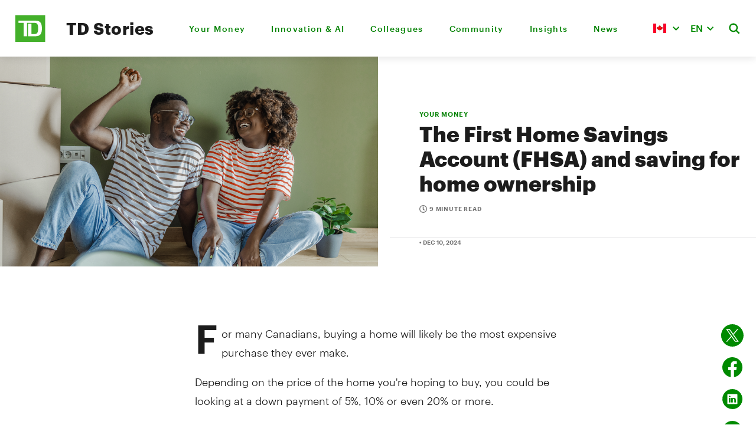

--- FILE ---
content_type: text/html; charset=UTF-8
request_url: https://stories.td.com/ca/en/article/first-home-savings-account
body_size: 19124
content:
<!DOCTYPE html>
<html lang="en-CA">
<head>
  <meta http-equiv="X-UA-Compatible" content="IE=edge"/>
  <meta charset="utf-8"/>
  <meta name="viewport"
        content="width=device-width, initial-scale=1.0, maximum-scale=5.0, viewport-fit=cover"/>
  <meta name="referrer" content="origin-when-cross-origin"/>

  <link rel="icon" type="image/svg+xml" href="/ergo/assets/favicons/favicon.svg">
  <link rel="alternate icon" href="/ergo/assets/favicons/favicon.ico">
  <link rel="mask-icon" href="/ergo/assets/favicons/safari-pinned-tab.svg" color="#008a00">

  <link rel="apple-touch-icon" sizes="180x180" href="/ergo/assets/favicons/apple-touch-icon.png">
  <link rel="icon" type="image/png" sizes="32x32" href="/ergo/assets/favicons/favicon-32x32.png">
  <link rel="icon" type="image/png" sizes="16x16" href="/ergo/assets/favicons/favicon-16x16.png">
  <link rel="manifest" href="/site.webmanifest">
  <link rel="shortcut icon" href="/ergo/assets/favicons/favicon.ico">
  <meta name="msapplication-config" content="/browserconfig.xml">
  <link href="https://stories.td.com/cpresources/74652ff4/css/tailwind_reset.css?v=1765218223" rel="stylesheet">
<link href="https://stories.td.com/cpresources/737095d6/css/selectize.css?v=1765218223" rel="stylesheet">
<link href="https://stories.td.com/cpresources/7f38379e/css/cp.css?v=1765218223" rel="stylesheet">
<link href="https://stories.td.com/cpresources/4032b134/style.css?v=1769189043" rel="stylesheet">
<script src="https://stories.td.com/cpresources/a1c303d4/jquery.js?v=1765218223"></script>
<script>window.Craft = {"actionTrigger":"actions","actionUrl":"https:\/\/stories.td.com\/index.php?p=actions\/","asciiCharMap":{"Á":"A","á":"a","Ä":"A","ä":"a","À":"A","à":"a","Â":"A","â":"a","É":"E","é":"e","Ë":"E","ë":"e","È":"E","è":"e","Ê":"E","ê":"e","Í":"I","í":"i","Ï":"I","ï":"i","Ì":"I","ì":"i","Î":"I","î":"i","Ó":"O","ó":"o","Ö":"O","ö":"o","Ò":"O","ò":"o","Ô":"O","ô":"o","Ú":"U","ú":"u","Ü":"U","ü":"u","Ù":"U","ù":"u","Û":"U","û":"u","Ý":"Y","ý":"y","Ÿ":"Y","А":"A","Б":"B","В":"V","Г":"G","Д":"D","Ѓ":"Gj","Е":"E","Ж":"Z","З":"Z","Ѕ":"Dz","И":"I","Ј":"j","К":"K","Л":"L","Љ":"Lj","М":"M","Н":"N","Њ":"Nj","О":"O","П":"P","Р":"R","С":"S","Т":"T","Ќ":"Kj","У":"U","Ф":"F","Х":"X","Ц":"C","Ч":"C","Џ":"Dz","Ш":"S","а":"a","б":"b","в":"v","г":"g","д":"d","ѓ":"gj","е":"e","ж":"z","з":"z","ѕ":"dz","и":"i","ј":"j","к":"k","л":"l","љ":"lj","м":"m","н":"n","њ":"nj","о":"o","п":"p","р":"r","с":"s","т":"t","ќ":"kj","у":"u","ф":"f","х":"x","ц":"c","ч":"c","џ":"dz","ш":"s","æ":"ae","ǽ":"ae","Ã":"A","Å":"A","Ǻ":"A","Ă":"A","Ǎ":"A","Æ":"AE","Ǽ":"AE","ã":"a","å":"a","ǻ":"a","ă":"a","ǎ":"a","ª":"a","Ĉ":"C","Ċ":"C","Ç":"C","ç":"c","ĉ":"c","ċ":"c","Ð":"D","Đ":"D","ð":"d","đ":"d","Ĕ":"E","Ė":"E","ĕ":"e","ė":"e","ƒ":"f","Ĝ":"G","Ġ":"G","ĝ":"g","ġ":"g","Ĥ":"H","Ħ":"H","ĥ":"h","ħ":"h","Ĩ":"I","Ĭ":"I","Ǐ":"I","Į":"I","Ĳ":"IJ","ĩ":"i","ĭ":"i","ǐ":"i","į":"i","ĳ":"ij","Ĵ":"J","ĵ":"j","Ĺ":"L","Ľ":"L","Ŀ":"L","ĺ":"l","ľ":"l","ŀ":"l","Ñ":"N","ñ":"n","ŉ":"n","Õ":"O","Ō":"O","Ŏ":"O","Ǒ":"O","Ő":"O","Ơ":"O","Ø":"O","Ǿ":"O","Œ":"OE","õ":"o","ō":"o","ŏ":"o","ǒ":"o","ő":"o","ơ":"o","ø":"o","ǿ":"o","º":"o","œ":"oe","Ŕ":"R","Ŗ":"R","ŕ":"r","ŗ":"r","Ŝ":"S","Ș":"S","ŝ":"s","ș":"s","ſ":"s","Ţ":"T","Ț":"T","Ŧ":"T","Þ":"TH","ţ":"t","ț":"t","ŧ":"t","þ":"th","Ũ":"U","Ŭ":"U","Ű":"U","Ų":"U","Ư":"U","Ǔ":"U","Ǖ":"U","Ǘ":"U","Ǚ":"U","Ǜ":"U","ũ":"u","ŭ":"u","ű":"u","ų":"u","ư":"u","ǔ":"u","ǖ":"u","ǘ":"u","ǚ":"u","ǜ":"u","Ŵ":"W","ŵ":"w","Ŷ":"Y","ÿ":"y","ŷ":"y","ΑΥ":"AU","ΑΎ":"AU","Αυ":"Au","Αύ":"Au","ΕΊ":"I","ΕΙ":"I","Ει":"Ei","ΕΥ":"EF","ΕΎ":"EU","Εί":"I","Ευ":"Ef","Εύ":"Eu","ΟΙ":"I","ΟΊ":"I","ΟΥ":"U","ΟΎ":"OU","Οι":"Oi","Οί":"I","Ου":"Oy","Ού":"Ou","ΥΙ":"I","ΎΙ":"I","Υι":"Yi","Ύι":"I","ΥΊ":"I","Υί":"I","αυ":"au","αύ":"au","εί":"i","ει":"ei","ευ":"ef","εύ":"eu","οι":"oi","οί":"i","ου":"oy","ού":"ou","υι":"yi","ύι":"i","υί":"i","Α":"A","Ά":"A","Β":"B","Δ":"D","Ε":"E","Έ":"E","Φ":"F","Γ":"G","Η":"H","Ή":"I","Ι":"I","Ί":"I","Ϊ":"I","Κ":"K","Ξ":"Ks","Λ":"L","Μ":"M","Ν":"N","Π":"P","Ο":"O","Ό":"O","Ψ":"Ps","Ρ":"R","Σ":"S","Τ":"T","Θ":"Th","Ω":"O","Ώ":"W","Χ":"X","ϒ":"Y","Υ":"Y","Ύ":"Y","Ϋ":"Y","Ζ":"Z","α":"a","ά":"a","β":"v","δ":"d","ε":"e","έ":"e","φ":"f","γ":"gh","η":"i","ή":"i","ι":"i","ί":"i","ϊ":"i","ΐ":"i","κ":"k","ξ":"ks","λ":"l","μ":"m","ν":"n","ο":"o","ό":"o","π":"p","ψ":"ps","ρ":"r","σ":"s","ς":"s","τ":"t","ϑ":"th","θ":"th","ϐ":"v","ω":"o","ώ":"w","χ":"kh","υ":"i","ύ":"y","ΰ":"y","ϋ":"y","ζ":"z","अ":"a","आ":"aa","ए":"e","ई":"ii","ऍ":"ei","ऎ":"ae","ऐ":"ai","इ":"i","ओ":"o","ऑ":"oi","ऒ":"oii","ऊ":"uu","औ":"ou","उ":"u","ब":"B","भ":"Bha","च":"Ca","छ":"Chha","ड":"Da","ढ":"Dha","फ":"Fa","फ़":"Fi","ग":"Ga","घ":"Gha","ग़":"Ghi","ह":"Ha","ज":"Ja","झ":"Jha","क":"Ka","ख":"Kha","ख़":"Khi","ल":"L","ळ":"Li","ऌ":"Li","ऴ":"Lii","ॡ":"Lii","म":"Ma","न":"Na","ङ":"Na","ञ":"Nia","ण":"Nae","ऩ":"Ni","ॐ":"oms","प":"Pa","क़":"Qi","र":"Ra","ऋ":"Ri","ॠ":"Ri","ऱ":"Ri","स":"Sa","श":"Sha","ष":"Shha","ट":"Ta","त":"Ta","ठ":"Tha","द":"Tha","थ":"Tha","ध":"Thha","ड़":"ugDha","ढ़":"ugDhha","व":"Va","य":"Ya","य़":"Yi","ज़":"Za","Ա":"A","Բ":"B","Գ":"G","Դ":"D","Ե":"E","Զ":"Z","Է":"E","Ը":"Y","Թ":"Th","Ժ":"Zh","Ի":"I","Լ":"L","Խ":"Kh","Ծ":"Ts","Կ":"K","Հ":"H","Ձ":"Dz","Ղ":"Gh","Ճ":"Tch","Մ":"M","Յ":"Y","Ն":"N","Շ":"Sh","Ո":"Vo","Չ":"Ch","Պ":"P","Ջ":"J","Ռ":"R","Ս":"S","Վ":"V","Տ":"T","Ր":"R","Ց":"C","Ւ":"u","Փ":"Ph","Ք":"Q","և":"ev","Օ":"O","Ֆ":"F","ա":"a","բ":"b","գ":"g","դ":"d","ե":"e","զ":"z","է":"e","ը":"y","թ":"th","ժ":"zh","ի":"i","լ":"l","խ":"kh","ծ":"ts","կ":"k","հ":"h","ձ":"dz","ղ":"gh","ճ":"tch","մ":"m","յ":"y","ն":"n","շ":"sh","ո":"vo","չ":"ch","պ":"p","ջ":"j","ռ":"r","ս":"s","վ":"v","տ":"t","ր":"r","ց":"c","ւ":"u","փ":"ph","ք":"q","օ":"o","ֆ":"f","Ž":"Z","Ň":"N","Ş":"S","ž":"z","ň":"n","ş":"s","ı":"i","İ":"I","ğ":"g","Ğ":"G","ьо":"yo","Й":"i","Щ":"Shh","Ъ":"Ie","Ь":"","Ю":"Iu","Я":"Ia","й":"i","щ":"shh","ъ":"ie","ь":"","ю":"iu","я":"ia","Ē":"E","ē":"e","န်ုပ်":"nub","ောင်":"aung","ိုက်":"aik","ိုဒ်":"ok","ိုင်":"aing","ိုလ်":"ol","ေါင်":"aung","သြော":"aw","ောက်":"auk","ိတ်":"eik","ုတ်":"ok","ုန်":"on","ေတ်":"it","ုဒ်":"ait","ာန်":"an","ိန်":"ein","ွတ်":"ut","ေါ်":"aw","ွန်":"un","ိပ်":"eik","ုပ်":"ok","ွပ်":"ut","ိမ်":"ein","ုမ်":"on","ော်":"aw","ွမ်":"un","က်":"et","ေါ":"aw","ော":"aw","ျွ":"ywa","ြွ":"yw","ို":"o","ုံ":"on","တ်":"at","င်":"in","ည်":"i","ဒ်":"d","န်":"an","ပ်":"at","မ်":"an","စျ":"za","ယ်":"e","ဉ်":"in","စ်":"it","ိံ":"ein","ဲ":"e","း":"","ာ":"a","ါ":"a","ေ":"e","ံ":"an","ိ":"i","ီ":"i","ု":"u","ူ":"u","်":"at","္":"","့":"","က":"k","၉":"9","တ":"t","ရ":"ya","ယ":"y","မ":"m","ဘ":"ba","ဗ":"b","ဖ":"pa","ပ":"p","န":"n","ဓ":"da","ဒ":"d","ထ":"ta","ဏ":"na","ဝ":"w","ဎ":"da","ဍ":"d","ဌ":"ta","ဋ":"t","ည":"ny","ဇ":"z","ဆ":"sa","စ":"s","င":"ng","ဃ":"ga","ဂ":"g","လ":"l","သ":"th","၈":"8","ဩ":"aw","ခ":"kh","၆":"6","၅":"5","၄":"4","၃":"3","၂":"2","၁":"1","၀":"0","၌":"hnaik","၍":"ywae","ဪ":"aw","ဦ":"-u","ဟ":"h","ဉ":"u","ဤ":"-i","ဣ":"i","၏":"-e","ဧ":"e","ှ":"h","ွ":"w","ျ":"ya","ြ":"y","အ":"a","ဠ":"la","၇":"7","DŽ":"DZ","Dž":"Dz","dž":"dz","Ǳ":"DZ","ǲ":"Dz","ǳ":"dz","Ǉ":"LJ","ǈ":"Lj","ǉ":"lj","Ǌ":"NJ","ǋ":"Nj","ǌ":"nj","č":"c","Č":"C","ć":"c","Ć":"C","š":"s","Š":"S","ა":"a","ბ":"b","გ":"g","დ":"d","ე":"e","ვ":"v","ზ":"z","თ":"t","ი":"i","კ":"k","ლ":"l","მ":"m","ნ":"n","ო":"o","პ":"p","ჟ":"zh","რ":"r","ს":"s","ტ":"t","უ":"u","ფ":"f","ქ":"q","ღ":"gh","ყ":"y","შ":"sh","ჩ":"ch","ც":"ts","ძ":"dz","წ":"ts","ჭ":"ch","ხ":"kh","ჯ":"j","ჰ":"h","Ё":"E","ё":"e","Ы":"Y","ы":"y","Э":"E","э":"e","І":"I","і":"i","Ѳ":"F","ѳ":"f","Ѣ":"E","ѣ":"e","Ѵ":"I","ѵ":"i","Є":"Je","є":"je","Ѥ":"Je","ѥ":"je","Ꙋ":"U","ꙋ":"u","Ѡ":"O","ѡ":"o","Ѿ":"Ot","ѿ":"ot","Ѫ":"U","ѫ":"u","Ѧ":"Ja","ѧ":"ja","Ѭ":"Ju","ѭ":"ju","Ѩ":"Ja","ѩ":"Ja","Ѯ":"Ks","ѯ":"ks","Ѱ":"Ps","ѱ":"ps","Ґ":"G","ґ":"g","Ї":"Yi","ї":"yi","Ә":"A","Ғ":"G","Қ":"Q","Ң":"N","Ө":"O","Ұ":"U","Ү":"U","Һ":"H","ә":"a","ғ":"g","қ":"q","ң":"n","ө":"o","ұ":"u","ү":"u","һ":"h","ď":"d","Ď":"D","ě":"e","Ě":"E","ř":"r","Ř":"R","ť":"t","Ť":"T","ů":"u","Ů":"U","ą":"a","ę":"e","ł":"l","ń":"n","ś":"s","ź":"z","ż":"z","Ą":"A","Ę":"E","Ł":"L","Ń":"N","Ś":"S","Ź":"Z","Ż":"Z","ā":"a","ģ":"g","ī":"i","ķ":"k","ļ":"l","ņ":"n","ū":"u","Ā":"A","Ģ":"G","Ī":"I","Ķ":"k","Ļ":"L","Ņ":"N","Ū":"U","Ả":"A","Ạ":"A","Ắ":"A","Ằ":"A","Ẳ":"A","Ẵ":"A","Ặ":"A","Ấ":"A","Ầ":"A","Ẩ":"A","Ẫ":"A","Ậ":"A","ả":"a","ạ":"a","ắ":"a","ằ":"a","ẳ":"a","ẵ":"a","ặ":"a","ấ":"a","ầ":"a","ẩ":"a","ẫ":"a","ậ":"a","Ẻ":"E","Ẽ":"E","Ẹ":"E","Ế":"E","Ề":"E","Ể":"E","Ễ":"E","Ệ":"E","ẻ":"e","ẽ":"e","ẹ":"e","ế":"e","ề":"e","ể":"e","ễ":"e","ệ":"e","Ỉ":"I","Ị":"I","ỉ":"i","ị":"i","Ỏ":"O","Ọ":"O","Ố":"O","Ồ":"O","Ổ":"O","Ỗ":"O","Ộ":"O","Ớ":"O","Ờ":"O","Ở":"O","Ỡ":"O","Ợ":"O","ỏ":"o","ọ":"o","ố":"o","ồ":"o","ổ":"o","ỗ":"o","ộ":"o","ớ":"o","ờ":"o","ở":"o","ỡ":"o","ợ":"o","Ủ":"U","Ụ":"U","Ứ":"U","Ừ":"U","Ử":"U","Ữ":"U","Ự":"U","ủ":"u","ụ":"u","ứ":"u","ừ":"u","ử":"u","ữ":"u","ự":"u","Ỳ":"Y","Ỷ":"Y","Ỹ":"Y","Ỵ":"Y","ỳ":"y","ỷ":"y","ỹ":"y","ỵ":"y","ا":"a","ب":"b","پ":"p","ت":"t","ث":"th","ج":"g","چ":"ch","ح":"h","خ":"kh","د":"d","ذ":"th","ر":"r","ز":"z","س":"s","ش":"sh","ص":"s","ض":"d","ط":"t","ظ":"th","ع":"aa","غ":"gh","ف":"f","ق":"k","ک":"k","گ":"g","ل":"l","ژ":"zh","ك":"k","م":"m","ن":"n","ه":"h","و":"o","ی":"y","آ":"a","٠":"0","١":"1","٢":"2","٣":"3","٤":"4","٥":"5","٦":"6","٧":"7","٨":"8","٩":"9","أ":"a","ي":"y","إ":"a","ؤ":"o","ئ":"y","ء":"aa","ђ":"dj","ћ":"c","Ђ":"Dj","Ћ":"C","ə":"e","Ə":"E","ß":"ss","ẞ":"SS","ভ্ল":"vl","পশ":"psh","ব্ধ":"bdh","ব্জ":"bj","ব্দ":"bd","ব্ব":"bb","ব্ল":"bl","ভ":"v","ব":"b","চ্ঞ":"cNG","চ্ছ":"cch","চ্চ":"cc","ছ":"ch","চ":"c","ধ্ন":"dhn","ধ্ম":"dhm","দ্ঘ":"dgh","দ্ধ":"ddh","দ্ভ":"dv","দ্ম":"dm","ড্ড":"DD","ঢ":"Dh","ধ":"dh","দ্গ":"dg","দ্দ":"dd","ড":"D","দ":"d","।":".","ঘ্ন":"Ghn","গ্ধ":"Gdh","গ্ণ":"GN","গ্ন":"Gn","গ্ম":"Gm","গ্ল":"Gl","জ্ঞ":"jNG","ঘ":"Gh","গ":"g","হ্ণ":"hN","হ্ন":"hn","হ্ম":"hm","হ্ল":"hl","হ":"h","জ্ঝ":"jjh","ঝ":"jh","জ্জ":"jj","জ":"j","ক্ষ্ণ":"kxN","ক্ষ্ম":"kxm","ক্ষ":"ksh","কশ":"ksh","ক্ক":"kk","ক্ট":"kT","ক্ত":"kt","ক্ল":"kl","ক্স":"ks","খ":"kh","ক":"k","ল্ভ":"lv","ল্ধ":"ldh","লখ":"lkh","লঘ":"lgh","লফ":"lph","ল্ক":"lk","ল্গ":"lg","ল্ট":"lT","ল্ড":"lD","ল্প":"lp","ল্ম":"lm","ল্ল":"ll","ল্ব":"lb","ল":"l","ম্থ":"mth","ম্ফ":"mf","ম্ভ":"mv","মপ্ল":"mpl","ম্ন":"mn","ম্প":"mp","ম্ম":"mm","ম্ল":"ml","ম্ব":"mb","ম":"m","০":"0","১":"1","২":"2","৩":"3","৪":"4","৫":"5","৬":"6","৭":"7","৮":"8","৯":"9","ঙ্ক্ষ":"Ngkx","ঞ্ছ":"nch","ঙ্ঘ":"ngh","ঙ্খ":"nkh","ঞ্ঝ":"njh","ঙ্গৌ":"ngOU","ঙ্গৈ":"ngOI","ঞ্চ":"nc","ঙ্ক":"nk","ঙ্ষ":"Ngx","ঙ্গ":"ngo","ঙ্ম":"Ngm","ঞ্জ":"nj","ন্ধ":"ndh","ন্ঠ":"nTh","ণ্ঠ":"NTh","ন্থ":"nth","ঙ্গা":"nga","ঙ্গি":"ngi","ঙ্গী":"ngI","ঙ্গু":"ngu","ঙ্গূ":"ngU","ঙ্গে":"nge","ঙ্গো":"ngO","ণ্ঢ":"NDh","নশ":"nsh","ঙর":"Ngr","ঞর":"NGr","ংর":"ngr","ঙ":"Ng","ঞ":"NG","ং":"ng","ন্ন":"nn","ণ্ণ":"NN","ণ্ন":"Nn","ন্ম":"nm","ণ্ম":"Nm","ন্দ":"nd","ন্ট":"nT","ণ্ট":"NT","ন্ড":"nD","ণ্ড":"ND","ন্ত":"nt","ন্স":"ns","ন":"n","ণ":"N","ৈ":"OI","ৌ":"OU","ো":"O","ঐ":"OI","ঔ":"OU","অ":"o","ও":"oo","ফ্ল":"fl","প্ট":"pT","প্ত":"pt","প্ন":"pn","প্প":"pp","প্ল":"pl","প্স":"ps","ফ":"f","প":"p","ৃ":"rri","ঋ":"rri","রর‍্য":"rry","্র্য":"ry","্রর":"rr","ড়্গ":"Rg","ঢ়":"Rh","ড়":"R","র":"r","্র":"r","শ্ছ":"Sch","ষ্ঠ":"ShTh","ষ্ফ":"Shf","স্ক্ল":"skl","স্খ":"skh","স্থ":"sth","স্ফ":"sf","শ্চ":"Sc","শ্ত":"St","শ্ন":"Sn","শ্ম":"Sm","শ্ল":"Sl","ষ্ক":"Shk","ষ্ট":"ShT","ষ্ণ":"ShN","ষ্প":"Shp","ষ্ম":"Shm","স্প্ল":"spl","স্ক":"sk","স্ট":"sT","স্ত":"st","স্ন":"sn","স্প":"sp","স্ম":"sm","স্ল":"sl","শ":"S","ষ":"Sh","স":"s","ু":"u","উ":"u","অ্য":"oZ","ত্থ":"tth","ৎ":"tt","ট্ট":"TT","ট্ম":"Tm","ঠ":"Th","ত্ন":"tn","ত্ম":"tm","থ":"th","ত্ত":"tt","ট":"T","ত":"t","অ্যা":"AZ","া":"a","আ":"a","য়া":"ya","য়":"y","ি":"i","ই":"i","ী":"ee","ঈ":"ee","ূ":"uu","ঊ":"uu","ে":"e","এ":"e","য":"z","্য":"Z","ইয়":"y","ওয়":"w","্ব":"w","এক্স":"x","ঃ":":","ঁ":"nn","্‌":"","˚":"0","¹":"1","²":"2","³":"3","⁴":"4","⁵":"5","⁶":"6","⁷":"7","⁸":"8","⁹":"9","₀":"0","₁":"1","₂":"2","₃":"3","₄":"4","₅":"5","₆":"6","₇":"7","₈":"8","₉":"9","௦":"0","௧":"1","௨":"2","௩":"3","௪":"4","௫":"5","௬":"6","௭":"7","௮":"8","௯":"9","௰":"10","௱":"100","௲":"1000","Ꜳ":"AA","ꜳ":"aa","Ꜵ":"AO","ꜵ":"ao","Ꜷ":"AU","ꜷ":"au","Ꜹ":"AV","ꜹ":"av","Ꜻ":"av","ꜻ":"av","Ꜽ":"AY","ꜽ":"ay","ȸ":"db","ʣ":"dz","ʥ":"dz","ʤ":"dezh","🙰":"et","ﬀ":"ff","ﬃ":"ffi","ﬄ":"ffl","ﬁ":"fi","ﬂ":"fl","ʩ":"feng","ʪ":"ls","ʫ":"lz","ɮ":"lezh","ȹ":"qp","ʨ":"tc","ʦ":"ts","ʧ":"tesh","Ꝏ":"OO","ꝏ":"oo","ﬆ":"st","ﬅ":"st","Ꜩ":"TZ","ꜩ":"tz","ᵫ":"ue","Aι":"Ai","αι":"ai","ἀ":"a","ἁ":"a","ἂ":"a","ἃ":"a","ἄ":"a","ἅ":"a","ἆ":"a","ἇ":"a","Ἀ":"A","Ἁ":"A","Ἂ":"A","Ἃ":"A","Ἄ":"A","Ἅ":"A","Ἆ":"A","Ἇ":"A","ᾰ":"a","ᾱ":"a","ᾲ":"a","ᾳ":"a","ᾴ":"a","ᾶ":"a","ᾷ":"a","Ᾰ":"A","Ᾱ":"A","Ὰ":"A","Ά":"A","ᾼ":"A","A̧":"A","a̧":"a","Ⱥ":"A","ⱥ":"a","Ȧ":"A","ȧ":"a","Ɓ":"B","C̈":"C","c̈":"c","C̨":"C","c̨":"c","Ȼ":"C","ȼ":"c","C̀":"C","c̀":"c","C̣":"C","c̣":"c","C̄":"C","c̄":"c","C̃":"C","c̃":"c","Ȩ":"E","ȩ":"e","Ɇ":"E","ɇ":"e","I̧":"I","i̧":"i","Ɨ":"I","ɨ":"i","i":"i","J́́":"J","j́":"j","J̀̀":"J","j̀":"j","J̈":"J","j̈":"j","J̧":"J","j̧":"j","J̨":"J","j̨":"j","Ɉ":"J","ɉ":"j","J̌":"J","ǰ":"j","J̇":"J","j":"j","J̣":"J","j̣":"j","J̄":"J","j̄":"j","J̃":"J","j̃":"j","ĸ":"k","L̀":"L","l̀":"l","L̂":"L","l̂":"l","L̈":"L","l̈":"l","L̨":"L","l̨":"l","Ƚ":"L","ƚ":"l","L̇":"L","l̇":"l","Ḷ":"L","ḷ":"l","L̄":"L","l̄":"l","L̃":"L","l̃":"l","Ŋ":"N","ŋ":"n","Ǹ":"N","ǹ":"n","N̂":"N","n̂":"n","N̈":"N","n̈":"n","N̨":"N","n̨":"n","Ꞥ":"N","ꞥ":"n","Ṅ":"N","ṅ":"n","Ṇ":"N","ṇ":"n","N̄":"N","n̄":"n","O̧":"O","o̧":"o","Ǫ":"O","ǫ":"o","Ɵ":"O","ɵ":"o","Ȯ":"O","ȯ":"o","S̀":"S","s̀":"s","Ŝ̀":"S","S̈":"S","s̈":"s","S̨":"S","s̨":"s","Ꞩ":"S","ꞩ":"s","Ṡ":"S","ṡ":"s","Ṣ":"S","ṣ":"s","S̄":"S","s̄":"s","S̃":"S","s̃":"s","T́":"T","t́":"t","T̀":"T","t̀":"t","T̂":"T","t̂":"t","T̈":"T","ẗ":"t","T̨":"T","t̨":"t","Ⱦ":"T","ⱦ":"t","Ṫ":"T","ṫ":"t","Ṭ":"T","ṭ":"t","T̄":"T","t̄":"t","T̃":"T","t̃":"t","U̧":"U","u̧":"u","Ʉ":"U","ʉ":"u","U̇":"U","u̇":"u","Ʊ":"U","ʊ":"u","Ẁ":"W","ẁ":"w","Ẃ":"W","ẃ":"w","Ẅ":"W","ẅ":"w","Ꙗ":"Ja","ꙗ":"ja","Y̧":"Y","y̧":"y","Y̨":"Y","y̨":"y","Ɏ":"Y","ɏ":"y","Y̌":"Y","y̌":"y","Ẏ":"Y","ẏ":"y","Ȳ":"Y","ȳ":"y","Z̀":"Z","z̀":"z","Ẑ":"Z","ẑ":"z","Z̈":"Z","z̈":"z","Z̧":"Z","z̧":"z","Z̨":"Z","z̨":"z","Ƶ":"Z","ƶ":"z","Ẓ":"Z","ẓ":"z","Z̄":"Z","z̄":"z","Z̃":"Z","z̃":"z"," ":" "," ":" "," ":" "," ":" "," ":" "," ":" "," ":" "," ":" "," ":" "," ":" "," ":" "," ":" "," ":" ","\u2028":" ","\u2029":" ","​":" "," ":" "," ":" ","　":" ","ﾠ":" ","«":"<<","»":">>","‘":"'","’":"'","‚":"'","‛":"'","“":"\"","”":"\"","„":"\"","‟":"\"","‹":"'","›":"'","–":"-","—":"-","…":"...","€":"EUR","$":"$","₢":"Cr","₣":"Fr.","£":"PS","₤":"L.","ℳ":"M","₥":"mil","₦":"N","₧":"Pts","₨":"Rs","රු":"LKR","ரூ":"LKR","௹":"Rs","रू":"NPR","₹":"Rs","૱":"Rs","₩":"W","₪":"NS","₸":"KZT","₫":"D","֏":"AMD","₭":"K","₺":"TL","₼":"AZN","₮":"T","₯":"Dr","₲":"PYG","₾":"GEL","₳":"ARA","₴":"UAH","₽":"RUB","₵":"GHS","₡":"CL","¢":"c","¥":"YEN","円":"JPY","৳":"BDT","元":"CNY","﷼":"SAR","៛":"KR","₠":"ECU","¤":"$?","฿":"THB","؋":"AFN"},"baseApiUrl":"https:\/\/api.craftcms.com\/v1\/","baseSiteUrl":"https:\/\/stories.td.com\/ca\/en\/","baseUrl":"https:\/\/stories.td.com\/ca\/en\/","clientOs":"Mac","datepickerOptions":{"constrainInput":false,"dateFormat":"yy-mm-dd","dayNames":["Sunday","Monday","Tuesday","Wednesday","Thursday","Friday","Saturday"],"dayNamesMin":["S","M","T","W","T","F","S"],"dayNamesShort":["Su","Mo","Tu","We","Th","Fr","Sa"],"firstDay":1,"monthNames":["January","February","March","April","May","June","July","August","September","October","November","December"],"monthNamesShort":["J","F","M","A","M","J","J","A","S","O","N","D"],"nextText":"Next","prevText":"Prev"},"defaultCookieOptions":{"path":"\/","domain":"","secure":true,"sameSite":"strict"},"fileKinds":{"access":{"label":"Access","extensions":["accdb","accde","accdr","accdt","adp","mdb"]},"audio":{"label":"Audio","extensions":["3gp","aac","act","aif","aifc","aiff","alac","amr","au","dct","dss","dvf","flac","gsm","iklax","ivs","m4a","m4p","mmf","mp3","mpc","msv","oga","ogg","opus","ra","tta","vox","wav","wma","wv"]},"captionsSubtitles":{"label":"Captions\/Subtitles","extensions":["asc","cap","cin","dfxp","itt","lrc","mcc","mpsub","rt","sami","sbv","scc","smi","srt","stl","sub","tds","ttml","vtt"]},"compressed":{"label":"Compressed","extensions":["7z","bz2","dmg","gz","rar","s7z","tar","tgz","zip","zipx"]},"excel":{"label":"Excel","extensions":["xls","xlsm","xlsx","xltm","xltx"]},"html":{"label":"HTML","extensions":["htm","html"]},"illustrator":{"label":"Illustrator","extensions":["ai"]},"image":{"label":"Image","extensions":["avif","bmp","gif","heic","heif","jfif","jp2","jpe","jpeg","jpg","jpx","pam","pfm","pgm","png","pnm","ppm","svg","tif","tiff","webp"]},"json":{"label":"JSON","extensions":["json"]},"javascript":{"label":"JavaScript","extensions":["js"]},"pdf":{"label":"PDF","extensions":["pdf"]},"php":{"label":"PHP","extensions":["php"]},"photoshop":{"label":"Photoshop","extensions":["psb","psd"]},"powerpoint":{"label":"PowerPoint","extensions":["potx","pps","ppsm","ppsx","ppt","pptm","pptx"]},"text":{"label":"Text","extensions":["text","txt"]},"video":{"label":"Video","extensions":["asf","asx","avchd","avi","fla","flv","hevc","m1s","m2s","m2t","m2v","m4v","mkv","mng","mov","mp2v","mp4","mpeg","mpg","ogg","ogv","qt","rm","vob","webm","wmv"]},"word":{"label":"Word","extensions":["doc","docm","docx","dot","dotm","dotx"]},"xml":{"label":"XML","extensions":["xml"]}},"language":"en-CA","left":"left","omitScriptNameInUrls":true,"orientation":"ltr","pageNum":1,"pageTrigger":"p","path":"article\/first-home-savings-account","pathParam":"p","Pro":1,"registeredAssetBundles":[],"registeredJsFiles":[],"resourceBaseUrl":"https:\/\/stories.td.com\/cpresources","right":"right","scriptName":"index.php","Solo":0,"systemUid":"2f98ea15-0adf-4afc-ac5b-c584b5cf6685","timepickerOptions":{"closeOnWindowScroll":false,"lang":{"AM":"am","am":"am","PM":"pm","pm":"pm"},"orientation":"l","timeFormat":"g:i A"},"timezone":"America\/Toronto","tokenParam":"token","translations":{"":""},"usePathInfo":false,"csrfTokenName":"CRAFT_CSRF_TOKEN","csrfTokenValue":"FZr2MJBVC81cDNlMIp52zny4uTTUHLN7h4Vqzxjq1RIH-yKd1GHe4FatwB3AOX36NEK8Hnb5G5hE6OgBh0XDLvPjJf0okIFERasW1LECrK8="};</script>
    
    <link rel="home" href="https://stories.td.com/ca/en/">
<link rel="canonical" href="https://stories.td.com/ca/en/article/first-home-savings-account">
<meta property="og:url" content="https://stories.td.com/ca/en/article/first-home-savings-account"><meta name="twitter:url" content="https://stories.td.com/ca/en/article/first-home-savings-account"><meta property="og:locale" content="en-CA">
<title>The First Home Savings Account and saving to buy a home | TD Stories</title>
    <meta name="description" content="Learn how a TFSA, RRSP and an FHSA could help you save for your first home.">
    <meta name="image" content="https://stories.td.com/volumes/default/article/_1200x675_crop_center-center_none/198624/Header-FHSA.jpg">
    <meta name="twitter:card" content="summary_large_image">
    <meta property="og:title" content="The First Home Savings Account and saving to buy a home">
    <meta property="og:description" content="Learn how a TFSA, RRSP and an FHSA could help you save for your first home.">
    <meta property="og:image" content="https://stories.td.com/volumes/default/article/_1200x630_crop_center-center_none/198624/Header-FHSA.jpg">
    <meta name="twitter:title" content="The First Home Savings Account and saving to buy a home">
    <meta name="twitter:description" content="Learn how a TFSA, RRSP and an FHSA could help you save for your first home.">
    <meta name="twitter:image" content="https://stories.td.com/volumes/default/article/_1200x600_crop_center-center_none/198624/Header-FHSA.jpg">
    <meta property="og:image:type" content="image/jpeg">
    <meta property="og:image:width" content="1200">
    <meta property="og:image:height" content="630">
    
    <link rel="alternate" href="https://stories.td.com/ca/en/article/first-home-savings-account" hreflang="en-ca">
    <link rel="alternate" href="https://actualites.td.com/ca/fr/article/compte-epargne-libre-impot-premiere-propriete" hreflang="fr-ca">
      <style>
    html,
    body {
      background-color: white !important;
    }
  </style>
  <script>
    window.GLOBALS = {
      lang: "en-ca",
      searchPath: "ca/en/",
    }

    const getLanguageCode = () => {
      const lang = "en-ca";
      if (lang === 'en-ca') return 'ca-en';
      if (lang === 'fr-ca') return 'ca-fr';
      return 'us-en';
    };

    const getSectionName = () => {
      const lang = "en-ca";
      return lang === 'fr-ca' ? "publicsite:actualites-td" : "publicsite:tdstories";
    };

    const getSubsection = () => {
      const lang = "en-ca";
      if (lang === 'fr-ca') return "Actualités TD";
      return "TD Stories";
    };
  </script>

    
  <!-- OneTrust Cookies Consent Notice end for td.com -->

      <!-- CANADIAN -->
          <!-- OneTrust Cookies Consent Notice start for td.com -->
      <script src="https://cdn.cookielaw.org/consent/58bd9410-3537-402a-a626-f44d31eb8404/otSDKStub.js" data-document-language="true" type="text/javascript" charset="UTF-8" data-domain-script="58bd9410-3537-402a-a626-f44d31eb8404"></script>
        <!-- OneTrust Cookies Consent Notice end for td.com -->

    <script type="text/javascript">
      var isFirst = true;
      function OptanonWrapper() {
        if (isFirst) {
          // Load Adobe Launch
          var launch = document.createElement('script');
          launch.setAttribute('async', '');
          launch.setAttribute('src', 'https://assets.adobedtm.com/178dbd5c3653/4376fc1ba5f9/launch-0345c8d9f93c.min.js');
          document.head.appendChild(launch);

          // Load GA4 if consented (e.g. 'C0004' = marketing/performance)
          if (typeof OnetrustActiveGroups !== 'undefined' && OnetrustActiveGroups.includes('C0004')) {
            var gaScript = document.createElement('script');
            gaScript.setAttribute('async', '');
            gaScript.src = 'https://www.googletagmanager.com/gtag/js?id=G-3KGPP9ES5M';
            document.head.appendChild(gaScript);

            gaScript.onload = function () {
              window.dataLayer = window.dataLayer || [];
              function gtag(){dataLayer.push(arguments);}
              gtag('js', new Date());
              gtag('config', 'G-3KGPP9ES5M');
            };
          }

          isFirst = false;
        }

        // Push to your tms_tag data layer
        window.tms_tag = window.tms_tag || [];
        window.tms_tag.push({
          event: "pageLoad",
          site: {
            name: "tdstories",
            language: getLanguageCode()
          },
          page: {
            name: '/' + window.location.hostname + window.location.pathname,
            section: getSectionName(),
            subsection: getSubsection()
          },
          user: {
            authenticationStatus: "not-authenticated"
          }
        });
      }
    </script>

  
</head>
<body class="ltr"><script>window.d3FormatLocaleDefinition = {"decimal":".","thousands":",","grouping":[3],"currency":"US$","numerals":["0","1","2","3","4","5","6","7","8","9"],"percent":"%","minus":"-","nan":"NaN"};
window.d3TimeFormatLocaleDefinition = {"dateTime":"%a %b %e %X %Y","date":"%Y-%m-%d","time":"%H:%M:%S","periods":["AM","PM"],"days":["Sunday","Monday","Tuesday","Wednesday","Thursday","Friday","Saturday"],"shortDays":["Sun","Mon","Tue","Wed","Thu","Fri","Sat"],"months":["January","February","March","April","May","June","July","August","September","October","November","December"],"shortMonths":["Jan","Feb","Mar","Apr","May","Jun","Jul","Aug","Sep","Oct","Nov","Dec"]};
window.d3Formats = {"shortDateFormats":{"day":"%-m-%-d","month":"%y-%-m","year":"%y"}};
if (typeof Craft.translations["app"] === 'undefined') {
    Craft.translations["app"] = {};
}
Craft.translations["app"]["{first, number}-{last, number} of {total, number} {total, plural, =1{{item}} other{{items}}}"] = "{first, number}–{last, number} of {total, number} {total, plural, =1{{item}} other{{items}}}";
Craft.translations["app"]["{first}-{last} of {total}"] = "{first}–{last} of {total}";</script>
  

  
  
  
  
  <div class='l-page' data-type=article>
  <a href="#main" class="global__screen-hidden" tabindex="0">Skip to main content</a>
      



	
			
								
			
								
			
								
			
								
								
								
	

			



<header class='o-header' data-style=default>
	
	<div class="o-header__bar">
		<div class="o-header__content-wrapper">
			<div class="o-header__toggle" role="button" tabindex="0">
				<span class="open">
					
        
    <span class='a-svg__wrapper' data-style=default data-style=default aria-hidden="true">

          <object aria-hidden="true" class="a-svg" type="image/svg+xml" data="/ergo/serve/svg/svg-art/hamburger-menu-open.svg" tabindex="-1"></object>
    </span>


				</span>
				<span class="close">
					
        
    <span class='a-svg__wrapper' data-style=default data-style=default aria-hidden="true">

          <object aria-hidden="true" class="a-svg" type="image/svg+xml" data="/ergo/serve/svg/svg-art/hamburger-menu-close.svg" tabindex="-1"></object>
    </span>


				</span>
			</div>
			<div class="o-header__brand">
				<div class="o-header__logo">
					<a href="https://stories.td.com/ca/en" tabindex="0" alt="TD Newsroom Homepage" aria-label="TD Newsroom Homepage">
						<span class="desktop">
							
        
    <span class='a-svg__wrapper' data-style=default data-style=default aria-hidden="true">

          <object aria-hidden="true" class="a-svg" type="image/svg+xml" data="/ergo/serve/svg/svg-art/td-header-logo.svg" tabindex="-1"></object>
    </span>


						</span>
						<span class="mobile">
							
        
    <span class='a-svg__wrapper' data-style=default data-style=default aria-hidden="true">

          <object aria-hidden="true" class="a-svg" type="image/svg+xml" data="/ergo/serve/svg/svg-art/td-header-logo-mobile.svg" tabindex="-1"></object>
    </span>


						</span>
					</a>
				</div>
				<span class="o-header__label">
					<a href="https://stories.td.com/ca/en" tabindex="0" alt="TD Newsroom Homepage" aria-label="TD Newsroom Homepage">
						TD Stories
					</a>
				</span>
			</div>
			<div class="o-header__menu">
				<div class="m-nav-main">
	<ul class="m-nav-main__list" role="menubar" data-collapsable="true">
									
				
				<li class="m-menu-item m-nav-main__list-item   " role="none">
					<a class="m-nav-main__link" href="https://stories.td.com/ca/en/category/your-money" role="menuitem" id="menuItem_header_1" tabindex="0">
						Your Money
					</a>

														</li>
												
				
				<li class="m-menu-item m-nav-main__list-item   " role="none">
					<a class="m-nav-main__link" href="https://stories.td.com/ca/en/category/innovation" role="menuitem" id="menuItem_header_2" tabindex="0">
						Innovation & AI
					</a>

														</li>
												
				
				<li class="m-menu-item m-nav-main__list-item   " role="none">
					<a class="m-nav-main__link" href="https://stories.td.com/ca/en/category/colleagues" role="menuitem" id="menuItem_header_3" tabindex="0">
						Colleagues
					</a>

														</li>
												
				
				<li class="m-menu-item m-nav-main__list-item   " role="none">
					<a class="m-nav-main__link" href="https://stories.td.com/ca/en/category/community" role="menuitem" id="menuItem_header_4" tabindex="0">
						Community
					</a>

														</li>
												
				
				<li class="m-menu-item m-nav-main__list-item   " role="none">
					<a class="m-nav-main__link" href="https://stories.td.com/ca/en/insights" role="menuitem" id="menuItem_header_5" tabindex="0">
						Insights
					</a>

														</li>
												
				
				<li class="m-menu-item m-nav-main__list-item   " role="none">
					<a class="m-nav-main__link" href="/ca/en/news" role="menuitem" id="menuItem_header_6" tabindex="0">
						News
					</a>

														</li>
						</ul>
</div>
			</div>

							<div class="o-header__language">
					
	
									
																									

								
									
																									

												

	

<div class='a-lang-selector' data-style=site-switcher data-style=site-switcher>
  <div class="a-lang-selector__label" tabindex="0" data-language="CA" role="button" aria-expanded="false" aria-haspopup="true" aria-label="Canada">
	<span class="a-lang-selector__flag-icon"></span>
</div>
<div class="a-lang-selector__content">
		<ul>
					<li class=''> <a href='https://stories.td.com/us/en/?lang=swap' hreflang='EN' lang='EN' target="_self">
									USA
							</a>
		</li>
	</ul>

</div>
</div>

				</div>
			
							<div class="o-header__language">
					

										
												
																	
												
							
		
					
	
<div class='a-lang-selector' data-style=default>
  <div class="a-lang-selector__label" tabindex="0" role="button" aria-expanded="false" aria-haspopup="true" aria-label="English">EN</div>
<div class="a-lang-selector__content">
		<ul>
					<li class='is-active'>
				<a href='https://stories.td.com/ca/en/article/first-home-savings-account?lang=swap' hreflang='en-CA' lang='en-CA' target="_self">
					English
				</a>
			</li>
					<li class=''>
				<a href='https://actualites.td.com/ca/fr/article/compte-epargne-libre-impot-premiere-propriete?lang=swap' hreflang='fr-CA' lang='fr-CA' target="_self">
					Français
				</a>
			</li>
			</ul>
	
</div>
</div>


				</div>
			
			<div class="o-header__search-icon" role="button" tabindex="0" aria-label="Search this site">
				<span class="open">
					
        
    <span class='a-svg__wrapper' data-style=inline-left aria-hidden="true">

          <object aria-hidden="true" class="a-svg" type="image/svg+xml" data="/ergo/serve/svg/svg-art/icon-search-green.svg" tabindex="-1"></object>
    </span>


				</span>
				<span class="close">
					
        
    <span class='a-svg__wrapper' data-style=inline-left aria-hidden="true">

          <object aria-hidden="true" class="a-svg" type="image/svg+xml" data="/ergo/serve/svg/svg-art/hamburger-menu-close.svg" tabindex="-1"></object>
    </span>


				</span>
			</div>
		</div>
	</div>
	<div class="o-header__search-field">
		<div class="o-header__search-field-container">
			

<section class='m-search-field' data-style=default data-lang=ca/en/>
  <div class="m-search-field__search-field-container" data-submit="/ca/en/search">
    <form action="/ca/en/search" name="mainMenu" id="mainMenu" method="get">
        



<div class='a-input' data-style=search data-style=search>
	<div class="a-input__wrapper prestine">
		<input type=text class="a-input--form"  id="searchfield_mainMenu"   placeholder="Search"  name="keywords">
								</input>

					<label for="searchfield_mainMenu">Search</label>
		
		
					<input type="submit" name="search-submit" class="a-input__search-icon" value="" aria-label="Search"/>
		
		
									<div class="td-error">
					<div role="alert" id="inputError_searchfield_mainMenu">
						
					</div>
				</div>
						</div>
</div>

    </form>
  </div>
</section>
		</div>
	</div>
			<div class='a-reading-progress-indicator' data-style=default>
  <div class="a-reading-progress-indicator--bar"></div>
</div>
	</header>
  
  <main id="main" class="l-page__main-container">
            
							<!-- <script>
						        						          setTimeout(() => {
						            gtag('event', 'article_page_view', {'Tags': 'your money'});
						          }, '2000');
						        						      </script> -->
					<!-- <script>
						        						          setTimeout(() => {
						            gtag('event', 'article_page_view', {'Tags': 'Canadian Personal Banking'});
						          }, '2000');
						        						      </script> -->
					<!-- <script>
						        						          setTimeout(() => {
						            gtag('event', 'article_page_view', {'Tags': 'Written '});
						          }, '2000');
						        						      </script> -->
					<!-- <script>
						        						          setTimeout(() => {
						            gtag('event', 'article_page_view', {'Tags': 'First Home Savings Account'});
						          }, '2000');
						        						      </script> -->
					<!-- <script>
						        						          setTimeout(() => {
						            gtag('event', 'article_page_view', {'Tags': 'Tax Free First Home Savings Account'});
						          }, '2000');
						        						      </script> -->
					<!-- <script>
						        						          setTimeout(() => {
						            gtag('event', 'article_page_view', {'Tags': 'when will First Home Savings Account start'});
						          }, '2000');
						        						      </script> -->
					<!-- <script>
						        						          setTimeout(() => {
						            gtag('event', 'article_page_view', {'Tags': 'First Home Savings Account at TD'});
						          }, '2000');
						        						      </script> -->
			
		
		
		
		
	
		
		
		
		
		
		<article class='l-article' data-style=default>
  
<article class='l-article'>
    
      <div class="article-content-prefix">
              <section>			
<div class='m-article-hero' data-style=default >
  <div class="m-article-hero--content-wrapper">
    <div class="m-article-hero--container">
      <div class="m-article-hero--image">
        	<picture><source
      media="(max-width: 575px)"
        srcset="
          /volumes/default/article/_576x212_crop_center-center_100_none/Header-FHSA.png 576w        "
    />
<source
      media="(max-width: 767px)"
        srcset="
          /volumes/default/article/_768x212_crop_center-center_100_none/Header-FHSA.png 768w        "
    />
<source
      media="(min-width: 768px)"
        srcset="
          /volumes/default/article/_1094x615_crop_center-center_100_none/Header-FHSA.png 1094w        "
    />
<img
      src="/volumes/default/article/_1094xAUTO_crop_center-center_100_none/Header-FHSA.png"
              alt="Header FHSA"
          />

</picture>
		
      </div>
      <div class="m-article-hero--info-container">
        <div class="m-article-hero--info">	
<section class='a-article-info' data-display=jumbo data-style=default>
  <div class="a-article-info__category">
  	
  
  

  <a
      href="https://stories.td.com/ca/en//search?searchFilter_tag=your-money" class='a-link' data-style=category data-style=category target="_blank"
  >YOUR MONEY  </a>


	
</div>
<h1 class="a-article-info__title">
      <a href="https://stories.td.com/ca/en/article/first-home-savings-account" title="The First Home Savings Account (FHSA) and saving for home ownership">The First Home Savings Account (FHSA) and saving for home ownership</a>
  </h1>
<div class="a-article-info__footer-container">
        <div class="a-article-info__footer-time">			
<span class='a-reading-time' data-style=default>
      <p class="a-reading-time__time-display">9 minute read</p>
  </span>
		</div>
    </div>
</section>
	</div>
                  <div class="m-article-hero--author">	  
<div class='a-author' data-style=date-only data-style=date-only>
  <div class="a-author__content-wrapper">
      <div class="a-author__date">&bull; Dec 10, 2024</div>
  </div>
</div>
	</div>
              </div>
    </div>
  </div>
</div>
		</section>
          </div>
        <div class="article">
      <div class="article-wrapper">
                    							



<section class="article-content">

  <section
    data-article-breakout="0"
          class='o-article-text' data-style=default
      >
    <p>For many Canadians, buying a home will likely be the most expensive purchase they ever make.</p>
<p>Depending on the price of the home you're hoping to buy, you could be looking at a down payment of 5%, 10% or even 20% or more. </p>
<p>But wait. Don't forget to factor in <a href="https://stories.td.com/ca/en/article/unexpected-home-buying-costs" target="_blank">other costs</a>, including land transfer taxes, lawyer fees, home insurance, an inspection and more. Depending on where you live, and the type of property you're eyeing, those costs can add up quickly. </p>
<p>While following a budget can be a helpful place to start your savings journey, it's equally important to think about how you're saving, especially if you're aiming to eventually purchase a home. </p>
<p>If you're thinking about buying a home, you may want to start by asking yourself if you are making the most of the registered accounts available to you.</p>
<p>There are a number of registered savings plans available to Canadians, but two common accounts are: the Tax-Free Savings Account (TFSA), and the Registered Retirement Savings Plan (RRSP). And new for 2023 was the First Home Savings Account (FHSA).</p>
<p>Generally, these registered savings plans let your money grow tax-free or tax-deferred, and within these plans you may have the ability to hold investments such as guaranteed investment certificates (GICs) and Mutual Funds.</p>
<p>Customers are able to open an FHSA at TD. Since this registered account is still relatively new, we wanted to help you get a better understanding of how the FHSA works, and how it could help you save for your first home. </p>
<p>An FHSA combines some of the features of an RRSP and a TFSA. Like an RRSP, contributions are generally tax-deductible. Similar to TFSA withdrawals, when a qualifying withdrawal is made from an FHSA to purchase a qualifying home, the amount withdrawn, including any income or gain, is not taxable. </p>
<p>But before we get too far into the details of the FHSA, here's a quick refresher on TFSAs and RRSPs. </p>
<h3><strong>Remind me, what is a TFSA?</strong></h3>
<p>TFSAs allow you to grow your money tax-free within the account on qualified investments, meaning you aren't taxed on interest earned, dividends or capital gains (subject to restrictions, please visit <a href="https://www.td.com/ca/en/personal-banking/personal-investing/products/investment-plans/tfsa" target="_blank">TD.com to learn more</a>) provided you don't exceed your annual contribution limit. Also, you can make a qualifying withdraw of your funds at any time, tax-free.</p>
<p>Generally, within most <a href="https://stories.td.com/ca/en/article/tfsa-rrsp-savings-options" target="_blank">TFSA</a>s, you can save or invest your money (think: GICs, Mutual Funds, and cash). TFSAs that are opened with TD Direct Investing can also include stocks and bonds (to learn more, please visit <a href="https://www.td.com/ca/en/investing/direct-investing" target="_blank">TD Direct Investing</a>).</p>
<p>The Government of Canada sets the annual maximum limits for TFSA contributions yearly. For 2024, the maximum contribution limit is $7,000. For the 2025 calendar year, the maximum contribution limit is also $7,000. To learn more about TFSAs and contribution limits, please view this <a href="https://www.td.com/ca/en/personal-banking/personal-investing/learn/comparing-tfsa-vs-rrsp" target="_blank">TD article</a>. </p>
<h3><strong>Wait, what’s the difference between a TFSA and a RRSP?</strong></h3>
<p>An <a href="https://stories.td.com/ca/en/article/tfsa-rrsp-savings-options" target="_blank">RRSP</a>
is designed primarily to help you save money for retirement. Eligible RRSP contributions are tax-deductible, meaning that the amount of money you contribute in one year is generally deductible on your tax return for that year, potentially reducing the total amount of taxes you pay that year.</p>
<p>When you contribute money to an RRSP, your funds are also "tax-advantaged," meaning you will not be taxed on the money you put into an RRSP until you withdraw it. Any eligible investment income earned on investments held within an RRSP grow tax-deferred, as long as the money remains within the RRSP, until it's withdrawn.</p>
<p>While an RRSP is primarily designed to help Canadians save for retirement, the funds can be accessed earlier in some situations, such as through the Home Buyers' Plan.</p>
<p>Under the <a href="https://www.td.com/ca/en/investing/direct-investing/articles/home-buyers-plan" target="_blank">Home Buyers' Plan</a>, you can withdraw up to $60,000 from your RRSP to put towards the purchase or building of a qualifying home for yourself or a related person with a disability, tax-free<sup>[1]</sup>. </p>
<p>Once withdrawn, you are required to recontribute the funds back to your RRSP within 15 years. If you and your spouse both have RRSPs, you can each withdraw up to $60,000 from your individual RRSPs, for a total of up to $120,000 towards the purchase of your qualifying home. To learn more about the details of the Home Buyers' Plan, <a href="https://www.td.com/ca/en/investing/direct-investing/articles/home-buyers-plan" target="_blank">please consult TD.com</a>.</p>
<h3><strong>Okay, so where does the First Home Savings Account fit in?</strong></h3>
<p>An FHSA blends many of the features of an RRSP with those of a TFSA. </p>
<p>Within your FHSA, you can hold many of the same types of investments as you would in a TFSA or RRSP, including cash, Mutual Funds, and GICs.</p>
<p>Like an RRSP, contributions will generally be tax-deductible, meaning they could potentially reduce the amount of tax you pay when it's time to file your income taxes. Similar to TFSA withdrawals, when a qualifying withdrawal is made from your FHSA to purchase a qualifying home, the amount withdrawn, including any income or gain, is not-taxable.<sup>[2]</sup></p>
<p>To be eligible to open a FHSA, you need to be a Canadian resident, 18 years or older, and a first-time home buyer.<sup>[3]</sup> In the context of opening an FHSA, an individual is considered to be a first-time home buyer if at any time in the part of the calendar year before the account is opened, or at any time in the preceding four years, they or their spouse or common-law partner did not live in and own or jointly own a qualifying home.</p>
<p>Just like a TFSA, an FHSA has an annual contribution limit. For the FHSA, that annual contribution limit is $8,000. You can only carry forward a maximum of $8,000 in unused contribution room to the following year for a maximum yearly contribution of $16,000.<sup>[4] </sup><sup>[5]</sup></p>
<p>For instance, if you contributed $5,000 to your FHSA in Year One, in Year Two, you could contribute up to $11,000 ($8,000 yearly contribution limit for Year Two + the remaining $3,000 from Year One).</p>
<p>Over the lifetime of the FHSA, you can contribute <a href="https://www.canada.ca/en/revenue-agency/services/tax/individuals/topics/first-home-savings-account/contributing-your-fhsa.html" target="_blank">up to a total of $40,000</a>. </p>
<p>Your FHSA can stay open a maximum of 15 years**, with a few conditions. The account can stay open until the end of the year you turn 71, or the end of the year following the year in which you make a qualifying withdrawal from the account for your first home purchase, whichever comes first. <br></p>
<hr>
  </section>

</section>
					



<section class="article-content">

  <section
    data-article-breakout="0"
          class='o-article-text' data-style=default
      >
    <hr>
<h3><strong>How could all this help me save up for a home?</strong><br></h3>
<p>By using the above-mentioned registered accounts to save for your first home, you may be able to make use of the tax-related advantages each account offers. </p>
<p>Let’s say you and your partner want to buy a qualifying home together in the next eight years. If each of you opens an FHSA, and you are each able to maximize your FHSA contributions, you would be able to contribute $40,000 each, or a combined $80,000. How much you have in the end would be based on your investment strategy, which means the actual amount you end up with might be more or less than $80,000.</p>
<p>In addition, if you each withdrew $60,000 from your individual RRSPs – the maximum available amount under the Home Buyers' Plan – that could bring you $120,000 closer to use towards the purchase of a qualifying home. </p>
<p>Finally, you could each withdraw any amount from your respective TFSAs tax-free, too, <a href="https://www.canada.ca/en/revenue-agency/services/forms-publications/publications/rc4466/tax-free-savings-account-tfsa-guide-individuals.html#P44_1122" target="_blank">depending on the type of investments held in your TFSA</a>, and provided you have the funds to do so. For instance, if you and your spouse could each withdraw $25,000 from your respective TFSAs, that's another $50,000. </p>
<p>If you have questions about how to save for your first home or anything else, consider speaking to a TD Personal Banker. Find one near <a href="https://www.td.com/ca/en/personal-banking" target="_blank">you</a>. </p>
<p>And when you’re ready to start looking for your first home, consider speaking to a TD Mortgage Specialist to learn about <a href="https://stories.td.com/ca/en/article/mortgage-process-101-a" target="_blank">mortgages</a>
at TD so you can be prepared for the next stage of your journey. </p>
<p><em>*</em><em> In certain provinces and territories, the legal age at which an individual can enter into a contract including opening a FHSA is 19. You must be at the age of majority in your province of residence and provide a valid Social Insurance Number (SIN).</em><br></p>
<p><em>** Based on the date on which the first FHSA is opened.</em></p>
<p>Legal Disclosures:</p>
<p>The information contained herein is for information purposes only. The information has been drawn from sources believed to be reliable. </p>
<p>The information does not provide financial, legal, tax or investment advice. Particular investment, tax, or trading strategies should be evaluated relative to each individual’s objectives and risk tolerance.</p>
<p>Commissions, trailing commissions, management fees and expenses all may be associated with mutual fund investments. Please read the fund facts and prospectus, which contain detailed investment information, before investing. Mutual funds are not covered by the Canada Deposit Insurance Corporation or by any other government deposit insurer. There can be no assurances that the fund will be able to maintain its net asset value per unit at a constant amount or that the full amount of your investment in the fund will be returned to you. Past performance may not be repeated. Mutual fund strategies and current holdings are subject to change.</p>
<p>TD Mutual Funds and the TD Managed Assets Program portfolios are managed by TD Asset Management Inc., a wholly-owned subsidiary of The Toronto-Dominion Bank and are available through authorized dealers.</p>
<p>® The TD logo and other TD trademarks are the property of The Toronto-Dominion Bank or its subsidiaries.</p>
  </section>

</section>
					



<section class="article-content">

  <section
    data-article-breakout="0"
          class='o-article-text' data-style=default
      >
    <hr>
<h1><em><sup>[1] </sup> <a href="https://www.canada.ca/en/revenue-agency/services/tax/individuals/topics/rrsps-related-plans/what-home-buyers-plan/withdraw-funds-rrsp-s-under-home-buyers-plan.html" target="_blank">https://www.canada.ca/en/revenue-agency/services/tax/individuals/topics/rrsps-related-plans/what-home-buyers-plan/withdraw-funds-rrsp-s-under-home-buyers-plan.html</a> </em></h1>
<table><tbody><tr><td></td><td></td><td></td></tr></tbody></table>
<h1><em><sup>[2] </sup>Subject to any restrictions on the investments chosen and eligibility / conditions.</em></h1>
<table><tbody><tr><td></td><td></td><td></td></tr></tbody></table>
<h1><em><sup>[3] </sup>In certain provinces and territories, the legal age at which an individual can enter into a contract including opening a FHSA is 19. You must be at the age of majority in your province of residence and provide a valid Social Insurance Number (SIN). </em></h1>
<table><tbody><tr><td></td><td></td><td></td></tr></tbody></table>
<h1><em><sup>[4] </sup> For instance you can contribute $5,000 to your FHSA in Year 1 and then $11,000 ($8,000 yearly contribution limit + the remaining $3,000 from the year before) in Year 2.</em></h1>
<table><tbody><tr><td></td><td></td><td></td></tr></tbody></table>
<h1><em><sup>[5] </sup>You can carry forward your unused FHSA participation room at the end of the year, up to a maximum of $8,000, to use in the following year. This amount is referred to as your FHSA carryforward. Any FHSA carryforward will be included in the calculation of your FHSA participation room for the year.</em></h1><hr>
  </section>

</section>
					



<section class="article-content">

  <section
    data-article-breakout="0"
          class="o-article-text"
      >
    <div style='position: relative;width: auto;padding: 0 0 39.69%;height: 0;top: 0;left: 0;bottom: 0;right: 0;margin: 0;border: 0 none' id="experience-647e44416b411" data-aspectRatio="2.51968504" data-mobile-aspectRatio="0.5625"><iframe allowfullscreen src='https://view.ceros.com/td-bank/sample-5-2' style='position: absolute;top: 0;left: 0;bottom: 0;right: 0;margin: 0;padding: 0;border: 0 none;height: 1px;width: 1px;min-height: 100%;min-width: 100%' frameborder='0' class='ceros-experience' title='EN-Mortgage-CTA' scrolling='no'></iframe></div><script type="text/javascript" src="https://view.ceros.com/scroll-proxy.min.js" data-ceros-origin-domains="view.ceros.com"></script>
  </section>

</section>
				
              </div>
      <div class="sticky-bar-wrapper">
        <div class="sticky-bar"></div>
      </div>
      <div class="sticky-bar-wrapper-mobile">
        <div class="sticky-bar"></div>
      </div>
    </div>
        <div class="article-knotch">
              <section>	
	</section>
          </div>
        <div class="article-content-suffix">
              <section>	
            
                                  
        
<section class="m-article-end">
  <div class="m-article-end__square"></div>
  <div class="m-article-end__header">Want to learn more about your money?</div>
            <div class="m-article-end__article-link">            

  <a
      href="https://stories.td.com/ca/en/article/empathy-app" class='a-link' data-style=with-arrow data-style=with-arrow target="_blank"
  >How TD collaborates with Empathy to make the estate settlement process more human            
        
    <span class='a-svg__wrapper' data-style=inline-left aria-hidden="true">

          <svg aria-hidden="true" class="a-svg" tabindex="-1">
      <use xmlns:xlink="http://www.w3.org/1999/xlink" xlink:href="/ergo/serve/svg/sprite-ui.svg#chevron-right"></use>
    </svg>
    </span>


      </a>

    </div>
          <div class="m-article-end__article-link">            

  <a
      href="https://stories.td.com/ca/en/article/why-your-paycheque-might-look-a-bit-different-in-2026" class='a-link' data-style=with-arrow data-style=with-arrow target="_blank"
  >Why your paycheque might look a bit different in 2026            
        
    <span class='a-svg__wrapper' data-style=inline-left aria-hidden="true">

          <svg aria-hidden="true" class="a-svg" tabindex="-1">
      <use xmlns:xlink="http://www.w3.org/1999/xlink" xlink:href="/ergo/serve/svg/sprite-ui.svg#chevron-right"></use>
    </svg>
    </span>


      </a>

    </div>
          <div class="m-article-end__article-link">            

  <a
      href="https://stories.td.com/ca/en/article/summer-camp-costs-canada" class='a-link' data-style=with-arrow data-style=with-arrow target="_blank"
  >Let's help unpack the cost of summer camp            
        
    <span class='a-svg__wrapper' data-style=inline-left aria-hidden="true">

          <svg aria-hidden="true" class="a-svg" tabindex="-1">
      <use xmlns:xlink="http://www.w3.org/1999/xlink" xlink:href="/ergo/serve/svg/sprite-ui.svg#chevron-right"></use>
    </svg>
    </span>


      </a>

    </div>
      </section>
  
	</section>
              <section>	
    
                                                                                                                                                                                                                  
        
  
	</section>
          </div>
  </article>
</article>
  
              


  
            	
																										
														
<footer class='o-footer' data-style=default>
  <div class="o-footer--content-wrapper">
          <div class="o-footer--left-image">
        	
<figure class='a-image' data-style=default>
            <img src="/ergo/assets/images/TDChair.png" alt="Green TD Chair">
          </figure>
	
      </div>
        <div class="o-footer--text">
      <p>Need to talk to us?<br>Try our <a href="https://stories.td.com/ca/en/media-contacts">Media Contacts</a> or <a href="mailto:tdstories@td.com" target="_blank">Contact Us</a></p>
    </div>
    <div class="o-footer--subtitle">Connect with TD:</div>
          <div class="o-footer--social-links">
        
<ul class="m-nav-social-media">
      <li class="m-nav-social-media__item">
      <a rel="noreferrer" href="https://www.facebook.com/TDCanada/" target="_blank" class="m-nav-social-media__link" alt="Follow TD on facebook">
        <img class="m-nav-social-media__icon" alt="Follow TD on facebook" src="/ergo/serve/svg/sprite-social/facebook-grey.svg"/>
        <img class="m-nav-social-media__icon-hover" alt="Follow TD on facebook" src="/ergo/serve/svg/sprite-social/facebook-green.svg"/>
              </a>
    </li>
      <li class="m-nav-social-media__item">
      <a rel="noreferrer" href="https://x.com/td_canada" target="_blank" class="m-nav-social-media__link" alt="Follow TD on twitter">
        <img class="m-nav-social-media__icon" alt="Follow TD on twitter" src="/ergo/serve/svg/sprite-social/twitter-grey.svg"/>
        <img class="m-nav-social-media__icon-hover" alt="Follow TD on twitter" src="/ergo/serve/svg/sprite-social/twitter-green.svg"/>
              </a>
    </li>
      <li class="m-nav-social-media__item">
      <a rel="noreferrer" href="https://www.instagram.com/TD_Canada/" target="_blank" class="m-nav-social-media__link" alt="Follow TD on instagram">
        <img class="m-nav-social-media__icon" alt="Follow TD on instagram" src="/ergo/serve/svg/sprite-social/instagram-grey.svg"/>
        <img class="m-nav-social-media__icon-hover" alt="Follow TD on instagram" src="/ergo/serve/svg/sprite-social/instagram-green.svg"/>
              </a>
    </li>
      <li class="m-nav-social-media__item">
      <a rel="noreferrer" href="https://www.youtube.com/user/TDCanada/TDCanadaTrust" target="_blank" class="m-nav-social-media__link" alt="Follow TD on youtube">
        <img class="m-nav-social-media__icon" alt="Follow TD on youtube" src="/ergo/serve/svg/sprite-social/youtube-grey.svg"/>
        <img class="m-nav-social-media__icon-hover" alt="Follow TD on youtube" src="/ergo/serve/svg/sprite-social/youtube-green.svg"/>
              </a>
    </li>
      <li class="m-nav-social-media__item">
      <a rel="noreferrer" href="https://www.linkedin.com/company/td" target="_blank" class="m-nav-social-media__link" alt="Follow TD on linkedin">
        <img class="m-nav-social-media__icon" alt="Follow TD on linkedin" src="/ergo/serve/svg/sprite-social/linkedin-grey.svg"/>
        <img class="m-nav-social-media__icon-hover" alt="Follow TD on linkedin" src="/ergo/serve/svg/sprite-social/linkedin-green.svg"/>
              </a>
    </li>
  </ul>

      </div>
              
<div class='m-nav-footer' data-style=default>
  
  <nav class='m-menu'><ul class="m-menu__list m-menu__level-0" data-count="7"><li data-sample="1" class='m-menu__item  m-menu-item' data-level=0><a class="m-menu__link " href="http://www.td.com/privacy-and-security/privacy-and-security/index.jsp">Privacy & Security</a></li><li data-sample="1" class='m-menu__item  m-menu-item' data-level=0><a class="m-menu__link " href="http://www.td.com/to-our-customers/index.jsp">Legal Terms</a></li><li data-sample="1" class='m-menu__item  m-menu-item' data-level=0><a class="m-menu__link " href="http://www.tdcanadatrust.com/customer-service/accessibility/accessibility-at-td/index.jsp">Accessibility</a></li><li data-sample="1" class='m-menu__item  m-menu-item' data-level=0><a class="m-menu__link " href="https://www.td.com/about-tdbfg/our-business/index.jsp">About Us</a></li><li data-sample="1" class='m-menu__item  m-menu-item' data-level=0><a class="m-menu__link " href="https://jobs.td.com/">Careers</a></li><li data-sample="1" class='m-menu__item  m-menu-item' data-level=0><a class="m-menu__link ot-sdk-show-settings" href="#">Manage online experience</a></li><li data-sample="1" class='m-menu__item  m-menu-item' data-level=0><a class="m-menu__link " href="/ca/en/media-contacts">Media Contacts</a></li></ul></nav>


</div>
              


      </div>
  <div class='a-back-to-top' data-style=default>
  <div class="a-back-to-top--label">Top</div>
</div>

</footer>
<section
  class="td_rq_large-modal-overlay td-large-modal-overlay td-speed-bump"
  id="speed_bump">
  <div class="td-modal">
    <div class="td-modal-content td-container">
      <div class="custom_scroll_parent_div">
        <div class="td_rq_scrollbar">
          <div class="srollable_area">
            <div class="td-row">
              <div class="td-col td-col-xs-12 td-modal-body-content">
                <h2>See you in a bit</h2>
                <p>
                <p style="text-align:left;">You are now leaving our website and entering a third-party website over which we have no control.</p></p>
                <a class="td-button td-button-block td-button-secondary" id="td-3rdp-proceed"
                   target="_blank">Continue to site</a>
                <a
                  class="td-button td-button-block td-button-clear-green close-button-custom">Return to TD Stories</a>
                <!-- Modal window footer Begins -->
                <p class="speed-bump-footer">
                <p>Neither TD Bank US Holding Company, nor its subsidiaries or affiliates, is responsible for the content of the third-party sites hyperlinked from this page, nor do they guarantee or endorse the information, recommendations, products or services offered on third party sites.</p>
                <p>Third-party sites may have different Privacy and Security policies than TD Bank US Holding Company. You should review the Privacy and Security policies of any third-party website before you provide personal or confidential information.</p></p>
                <!-- Modal window footer Ends -->
              </div>
            </div>
          </div>
        </div>
      </div>
    </div>
  </div>

</section>

  
  </main>
</div>
<script src="https://stories.td.com/cpresources/74652ff4/tailwind_reset.js?v=1765218223"></script>
<script src="https://stories.td.com/cpresources/43093938/axios.js?v=1765218223"></script>
<script src="https://stories.td.com/cpresources/650d11d7/d3.js?v=1765218223"></script>
<script src="https://stories.td.com/cpresources/f73e777e/jquery.mobile-events.js?v=1765218223"></script>
<script src="https://stories.td.com/cpresources/f2faaaab/velocity.js?v=1765218223"></script>
<script src="https://stories.td.com/cpresources/1d52ae7d/garnish.js?v=1765218223"></script>
<script src="https://stories.td.com/cpresources/ab2493c2/jquery-ui.js?v=1765218223"></script>
<script src="https://stories.td.com/cpresources/f76da81c/jquery.payment.js?v=1765218223"></script>
<script src="https://stories.td.com/cpresources/cb3672c2/picturefill.js?v=1765218223"></script>
<script src="https://stories.td.com/cpresources/737095d6/selectize.js?v=1765218223"></script>
<script src="https://stories.td.com/cpresources/b55f4569/jquery.fileupload.js?v=1765218223"></script>
<script src="https://stories.td.com/cpresources/c08ecfc2/xregexp-all.js?v=1765218223"></script>
<script src="https://stories.td.com/cpresources/35e0996a/fabric.js?v=1765218223"></script>
<script src="https://stories.td.com/cpresources/6e6c1860/iframeResizer.js?v=1765218223"></script>
<script src="https://stories.td.com/cpresources/7f38379e/cp.js?v=1765218223"></script>
<script src="https://stories.td.com/cpresources/4032b134/vendor.js?v=1769189044"></script>
<script src="https://stories.td.com/cpresources/4032b134/scripts.js?v=1769189043"></script></body>

</html>


--- FILE ---
content_type: text/html; charset=utf-8
request_url: https://view.ceros.com/td-bank/sample-5-2
body_size: 10605
content:

<!doctype html>
<html lang="en" class="view html5-player">
<head>
    <meta http-equiv="X-UA-Compatible" content="IE=edge"/>

    <!-- BEGIN CUSTOM HEAD HTML -->
    <!-- END CUSTOM HEAD HTML -->


        <link rel="dns-prefetch" href="https://media.ceros.com"/>
        <link rel="dns-prefetch" href="https://assets.ceros.com"/>
        <link rel="dns-prefetch" href="//themes.googleusercontent.com"/>

        <script
            type="text/javascript"
            src="//ajax.googleapis.com/ajax/libs/jquery/3.5.1/jquery.min.js"
            integrity="sha384-ZvpUoO/+PpLXR1lu4jmpXWu80pZlYUAfxl5NsBMWOEPSjUn/6Z/hRTt8+pR6L4N2"
            crossorigin="anonymous"
        >
        </script>

    <script
        type="text/javascript"
        src="/webfont-1.6.3.js"
        integrity="sha384-kQVYcp73Z7mvY2x3q7xBfpTuS6aJIHGim/OtvzZUbwB1z0ewAfxXJkgf1187hS/j"
        crossorigin="anonymous"
    >
    </script>

        <link rel="dns-prefetch" href="//fonts.googleapis.com"/>

    <script type="text/javascript">
        window.cerosContext = {
        viewAssetsDomain    : location.protocol + 'https://assets.ceros.com/8.14.96/view.ceros.com/default/assets/player',
            publicAssetsBaseUrl: '/',
            faviconUrl: '',
            isEmbedded: top != window,
            isVanityDomain: location.hostname !== 'view.ceros.com',
            previewMode: false,
            logging: {
            emitDevWarnings : false,
                modes: {
                        'debug': false,
                        'info': false,
                        'warn': true,
                        'error': true
                }
            },
            usePageSlugsInNavigation: false,
            usePreviewBanner: false,
            useDocumentLoadingSpinner: true,
            analyticsApplicationKey: 'player',
            analyticsMaxDwellTime: 1800,
            analyticsUrl: 'https://api.ceros.com/a',
            apiVersion: 'v1',
            revalidateWithCore: false,

            ajaxCaching: true,
        mediaDomainMap: {"media.ceros.com":"ceros-media-s3-us-east-1","media.cdn.ceros.site":"ceros-media-s3-us-east-1","media-s3-us-west-1.ceros.com":"ceros-media-s3-us-west-1","media-s3-eu-west-1.ceros.com":"ceros-media-s3-eu-west-1","media-s3-us-east-1.ceros.com":"ceros-media-s3-us-east-1"},
            rollbarPlayerAccessKey: '5a0bfa1f72824a2eaef56e175f59ba24',
            deploymentName: 'prod',
            appVersion: 'release.8.14.96.4268e105de959c787c420a7699f6581fd085d9d7',
            rollbarMaxItems: 5,
        isExported: false,
            isStudio: false,

            openGraphUrl: 'https://view.ceros.com/td-bank/sample-5-2',
            accountSlug: 'td-bank',
        gracePeriodExpired  : 1800921600 < Date.now() / 1000,
            appSlug: 'cta-cards',
            issueAliasSlug: 'sample-5-2',
            issue: {"id":"799732","project":"116599","wipExperienceVersion":"3233298","publishedExperienceVersion":"3754210","primaryIssueAlias":1118618,"lastUnpublishedByMember":null,"vanityDomain":null,"slug":"experience-647e44416b411","name":"EN-Mortgage-CTA","status":"published","creationDate":"2023-06-05T20:23:29.000Z","lastModifiedDate":"2023-06-06T18:38:09.000Z","deletionDate":null,"firstPublishedDate":"2023-06-06T14:14:21.000Z","createdByMemberId":"26273","firstPageThumbnailUrl":"\/\/media-s3-us-east-1.ceros.com\/td-bank\/studio-thumbnails\/page-647e4440e2cc6.jpg","importShared":false,"lastPublishedDate":"2024-01-24T20:30:56.000Z","lastModifiedByMemberId":"26273","lastPublishedByMemberId":"31026","passwordProtected":false,"auth0UserId":null,"isTemplate":false,"templateSubtitle":null,"templateThumbnailUrl":null,"htmlLanguage":"en","lastUnpublishedDate":null,"resourceId":"647e4441-c7fe215b886ca","isSsoProtected":false,"markupId":null,"origin":null,"partner":null,"isSparkExperience":false,"sparkExperienceId":null,"title":"EN-Mortgage-CTA"},
            docVersion: {"id":"3754210","experience":"799732","committedByMember":"31026","slug":"experience-version-65b1738054559","loadLowRes":true,"googleAnalyticsId":null,"committedJsonUrl":"http:\/\/media.ceros.com\/td-bank\/doc-version-json\/v11\/experience-version-65b1738054559.js","themingBackgroundImageUri":null,"seoTitleKeywords":null,"seoMetaKeywords":null,"seoMetaDescription":null,"canonicalUrlOverride":"","editorPagesManifest":[{"uri":"\/v1\/account\/td-bank\/pages\/page-65b1738054566","initiallyDisabled":false,"overrides":{"mobile":{"initiallyDisabled":false}},"thumbnail":"https:\/\/media-s3-us-east-1.ceros.com\/td-bank\/page-thumbnails\/2024\/01\/24\/70be943031894b153c0b846214642f9e\/page-thumbnail.jpg?imageOpt=1&crop=870,345,x0,y0"}],"cdeExportUrl":null,"exportAppVersion":null,"creationDate":"2024-01-24T20:30:56.000Z","modificationDate":"2024-01-24T20:30:56.000Z","publishedDate":"2024-01-24T20:30:56.000Z","unsupportedBrowserRedirectUrl":null,"ogTitle":null,"ogDescription":null,"ogImageUrl":null,"twitterTitle":null,"twitterDescription":null,"twitterImageUrl":null,"twitterHandle":null,"lazyLoading":false,"tarExportUrl":null,"pageNamesInTitle":false,"mainContentLinkText":null,"textMode":"paragraph","zoomControlsEnabled":true,"requireUserConsentForAnalytics":0,"integrateWithCmp":0,"editableContentCount":0,"adminEditable":true,"textComponentType":"old_text","editorMode":"all","lineHeightCompatibility":"no_baseline_offset","playerServerSideRendering":"no_player_server_side_rendering","seoMode":"experience_and_embed","editorPublishingDisabled":0,"improvedBlendingModeLayering":0,"excludeChromeFromBlurFix":0,"resourceId":"68d55389-p8c1f42e4abdd","flexIssueAliasSlug":null,"layoutSettings":{"layoutPrimarySetting":"device-type","maxTabletWidthBreakpoint":1280,"maxMobileWidthBreakpoint":800,"deviceTypeMissingVariantFallback":"desktop"},"carousel":{"enabled":false,"autoTransition":false,"autoTransitionDelay":"5"},"theming":{"arrowsEnabled":true,"swipeEnabled":false,"menuEnabled":false,"backgroundColor":"#FFFFFF","menuFgColor":"#FFFFFF","menuBgColor":"#000000","backgroundImage":null}},
            fontManifest: {"Google|Inter|400|normal":{"familyName":"Inter","familyGuid":"Google|Inter","fontWeight":400,"fontStyle":"normal","unitsPerEm":2048,"ascent":1638,"variantGuid":"Google|Inter|400|normal","variantName":"Normal","cssFamilyName":"Inter","api":"Google"},"Uploaded|01903864-b413-11eb-89a1-0ea95f2d8915":{"familyName":"TD Graphik Semibold","familyGuid":"Uploaded|018ffee0-b413-11eb-89a1-0ea95f2d8915","fontWeight":400,"fontStyle":"normal","unitsPerEm":1000,"ascent":824,"variantGuid":"Uploaded|01903864-b413-11eb-89a1-0ea95f2d8915","variantName":"Normal","cssFamilyName":"TD Graphik Semibold-No-aQ2uPYsQ","cssFileURL":"https:\/\/media.ceros.com\/td-bank\/fonts\/2021\/05\/13\/7a4866f7-a8fa-4c1a-8c46-9e1d0df6e358\/td-graphik-semibold.css","api":"Uploaded","woffFileURL":"https:\/\/media.ceros.com\/td-bank\/fonts\/2021\/05\/13\/4e5b66c2-1e14-4465-97a7-3c84957cbc4b\/td-graphik-semibold.woff"},"Uploaded|019bfdba-b413-11eb-89a1-0ea95f2d8915":{"familyName":"TD Graphik Semibold","familyGuid":"Uploaded|018ffee0-b413-11eb-89a1-0ea95f2d8915","fontWeight":400,"fontStyle":"normal","unitsPerEm":1000,"ascent":824,"variantGuid":"Uploaded|019bfdba-b413-11eb-89a1-0ea95f2d8915","variantName":"Italic","cssFamilyName":"TD Graphik Semibold-It-Wf3WDJWH","cssFileURL":"https:\/\/media.ceros.com\/td-bank\/fonts\/2021\/05\/13\/d858bc80-7665-4eb4-a8cc-c503750a6bb0\/td-graphik-semibold-italic.css","api":"Uploaded","woffFileURL":"https:\/\/media.ceros.com\/td-bank\/fonts\/2021\/05\/13\/593d7707-d02d-4b9a-a665-8bd9dc7f2c7f\/td-graphik-semibold-italic.woff"},"Uploaded|1122160b-c225-11eb-89a1-0ea95f2d8915":{"familyName":"TD Graphik Semibold","familyGuid":"Uploaded|018ffee0-b413-11eb-89a1-0ea95f2d8915","fontWeight":400,"fontStyle":"normal","unitsPerEm":1000,"ascent":824,"variantGuid":"Uploaded|1122160b-c225-11eb-89a1-0ea95f2d8915","variantName":"1","cssFamilyName":"TD Graphik Semibold-1-aWTF0MBI","cssFileURL":"https:\/\/media.ceros.com\/td-bank\/fonts\/2021\/05\/31\/c942e415-ae68-414a-9b36-98633789f0a3\/td-graphik-semibold-1.css","api":"Uploaded","woffFileURL":"https:\/\/media.ceros.com\/td-bank\/fonts\/2021\/05\/31\/47d78bf7-47de-4ca9-837d-28aadd8fe010\/td-graphik-semibold-1.woff"},"Uploaded|11ac471f-c225-11eb-89a1-0ea95f2d8915":{"familyName":"TD Graphik Semibold","familyGuid":"Uploaded|018ffee0-b413-11eb-89a1-0ea95f2d8915","fontWeight":400,"fontStyle":"normal","unitsPerEm":1000,"ascent":824,"variantGuid":"Uploaded|11ac471f-c225-11eb-89a1-0ea95f2d8915","variantName":"2","cssFamilyName":"TD Graphik Semibold-2-ggnkcHnd","cssFileURL":"https:\/\/media.ceros.com\/td-bank\/fonts\/2021\/05\/31\/09ab2fe7-d694-4f9e-bc81-bf19035d3baa\/td-graphik-semibold-2.css","api":"Uploaded","woffFileURL":"https:\/\/media.ceros.com\/td-bank\/fonts\/2021\/05\/31\/631a2312-9509-4514-bfa4-510580abec5c\/td-graphik-semibold-2.woff"},"Uploaded|11d35731-c225-11eb-89a1-0ea95f2d8915":{"familyName":"TD Graphik Semibold","familyGuid":"Uploaded|018ffee0-b413-11eb-89a1-0ea95f2d8915","fontWeight":400,"fontStyle":"normal","unitsPerEm":1000,"ascent":824,"variantGuid":"Uploaded|11d35731-c225-11eb-89a1-0ea95f2d8915","variantName":"3","cssFamilyName":"TD Graphik Semibold-3-QINjkgML","cssFileURL":"https:\/\/media.ceros.com\/td-bank\/fonts\/2021\/05\/31\/8e60c327-cc86-4594-8e95-1c149c210c68\/td-graphik-semibold-3.css","api":"Uploaded","woffFileURL":"https:\/\/media.ceros.com\/td-bank\/fonts\/2021\/05\/31\/34636ce8-14df-4b7f-85ca-286d3c0c1639\/td-graphik-semibold-3.woff"},"Uploaded|120b12d1-c225-11eb-89a1-0ea95f2d8915":{"familyName":"TD Graphik Semibold","familyGuid":"Uploaded|018ffee0-b413-11eb-89a1-0ea95f2d8915","fontWeight":400,"fontStyle":"normal","unitsPerEm":1000,"ascent":824,"variantGuid":"Uploaded|120b12d1-c225-11eb-89a1-0ea95f2d8915","variantName":"4","cssFamilyName":"TD Graphik Semibold-4-VUM4jNnf","cssFileURL":"https:\/\/media.ceros.com\/td-bank\/fonts\/2021\/05\/31\/47bf8e8b-0ebb-46c7-b7e7-9024cf8c3f90\/td-graphik-semibold-4.css","api":"Uploaded","woffFileURL":"https:\/\/media.ceros.com\/td-bank\/fonts\/2021\/05\/31\/c8e3ddcf-c9ef-436f-b402-a8fca719f78b\/td-graphik-semibold-4.woff"},"Uploaded|10541dce-b413-11eb-89a1-0ea95f2d8915":{"familyName":"TD Graphik Regular","familyGuid":"Uploaded|1053e137-b413-11eb-89a1-0ea95f2d8915","fontWeight":400,"fontStyle":"normal","unitsPerEm":1000,"ascent":818,"variantGuid":"Uploaded|10541dce-b413-11eb-89a1-0ea95f2d8915","variantName":"Italic","cssFamilyName":"TD Graphik Regular-Ita-rRUYXTWS","cssFileURL":"https:\/\/media.ceros.com\/td-bank\/fonts\/2021\/05\/13\/1b7aa50d-8bab-4892-a862-2fc9cf340a03\/td-graphik-regular-italic.css","api":"Uploaded","woffFileURL":"https:\/\/media.ceros.com\/td-bank\/fonts\/2021\/05\/13\/8cf6d05b-358f-4e45-aa98-83f4ff3a0576\/td-graphik-regular-italic.woff"},"Uploaded|10a1879d-b413-11eb-89a1-0ea95f2d8915":{"familyName":"TD Graphik Regular","familyGuid":"Uploaded|1053e137-b413-11eb-89a1-0ea95f2d8915","fontWeight":400,"fontStyle":"normal","unitsPerEm":1000,"ascent":818,"variantGuid":"Uploaded|10a1879d-b413-11eb-89a1-0ea95f2d8915","variantName":"Normal","cssFamilyName":"TD Graphik Regular-Nor-HbzyzR9T","cssFileURL":"https:\/\/media.ceros.com\/td-bank\/fonts\/2021\/05\/13\/e3cc04e4-4cd8-4a29-81b9-c74e06f28e1e\/td-graphik-regular.css","api":"Uploaded","woffFileURL":"https:\/\/media.ceros.com\/td-bank\/fonts\/2021\/05\/13\/d62b2628-c664-4907-86b3-c2c65c2fd0b0\/td-graphik-regular.woff"},"Uploaded|0a35d5a5-c225-11eb-89a1-0ea95f2d8915":{"familyName":"TD Graphik Regular","familyGuid":"Uploaded|1053e137-b413-11eb-89a1-0ea95f2d8915","fontWeight":400,"fontStyle":"normal","unitsPerEm":1000,"ascent":824,"variantGuid":"Uploaded|0a35d5a5-c225-11eb-89a1-0ea95f2d8915","variantName":"1","cssFamilyName":"TD Graphik Regular-1-4LgbtVgG","cssFileURL":"https:\/\/media.ceros.com\/td-bank\/fonts\/2021\/05\/31\/69221db4-8f11-4b0b-8f72-34cea6896e37\/td-graphik-regular-1.css","api":"Uploaded","woffFileURL":"https:\/\/media.ceros.com\/td-bank\/fonts\/2021\/05\/31\/81a03ba7-e5ac-4fa1-89bb-aad8730e8387\/td-graphik-regular-1.woff"},"Uploaded|0a4f6bad-c225-11eb-89a1-0ea95f2d8915":{"familyName":"TD Graphik Regular","familyGuid":"Uploaded|1053e137-b413-11eb-89a1-0ea95f2d8915","fontWeight":400,"fontStyle":"normal","unitsPerEm":1000,"ascent":818,"variantGuid":"Uploaded|0a4f6bad-c225-11eb-89a1-0ea95f2d8915","variantName":"2","cssFamilyName":"TD Graphik Regular-2-SHBmxVT9","cssFileURL":"https:\/\/media.ceros.com\/td-bank\/fonts\/2021\/05\/31\/c4ad33f9-d614-4065-9a34-3d88f0c3af79\/td-graphik-regular-2.css","api":"Uploaded","woffFileURL":"https:\/\/media.ceros.com\/td-bank\/fonts\/2021\/05\/31\/4243b22f-13a4-454c-8fff-35dcce385fbf\/td-graphik-regular-2.woff"},"Uploaded|0ae09f89-c225-11eb-89a1-0ea95f2d8915":{"familyName":"TD Graphik Regular","familyGuid":"Uploaded|1053e137-b413-11eb-89a1-0ea95f2d8915","fontWeight":400,"fontStyle":"normal","unitsPerEm":1000,"ascent":818,"variantGuid":"Uploaded|0ae09f89-c225-11eb-89a1-0ea95f2d8915","variantName":"3","cssFamilyName":"TD Graphik Regular-3-3t4qfonY","cssFileURL":"https:\/\/media.ceros.com\/td-bank\/fonts\/2021\/05\/31\/131f2a1f-7b4d-40a1-bfeb-90a538e172b7\/td-graphik-regular-3.css","api":"Uploaded","woffFileURL":"https:\/\/media.ceros.com\/td-bank\/fonts\/2021\/05\/31\/34d12931-491a-4c69-a5cc-d0cf984fb4d7\/td-graphik-regular-3.woff"},"Uploaded|0b327b74-c225-11eb-89a1-0ea95f2d8915":{"familyName":"TD Graphik Regular","familyGuid":"Uploaded|1053e137-b413-11eb-89a1-0ea95f2d8915","fontWeight":400,"fontStyle":"normal","unitsPerEm":1000,"ascent":818,"variantGuid":"Uploaded|0b327b74-c225-11eb-89a1-0ea95f2d8915","variantName":"4","cssFamilyName":"TD Graphik Regular-4-w4cDbIAl","cssFileURL":"https:\/\/media.ceros.com\/td-bank\/fonts\/2021\/05\/31\/c3f6645c-ae0e-4932-adf1-51098614e714\/td-graphik-regular-4.css","api":"Uploaded","woffFileURL":"https:\/\/media.ceros.com\/td-bank\/fonts\/2021\/05\/31\/6cf688e4-f488-484f-ae09-54abe3fc1f24\/td-graphik-regular-4.woff"},"Uploaded|0bd6b4f5-c225-11eb-89a1-0ea95f2d8915":{"familyName":"TD Graphik Regular","familyGuid":"Uploaded|1053e137-b413-11eb-89a1-0ea95f2d8915","fontWeight":400,"fontStyle":"normal","unitsPerEm":1000,"ascent":818,"variantGuid":"Uploaded|0bd6b4f5-c225-11eb-89a1-0ea95f2d8915","variantName":"5","cssFamilyName":"TD Graphik Regular-5-8LmXy8Gi","cssFileURL":"https:\/\/media.ceros.com\/td-bank\/fonts\/2021\/05\/31\/9ce1068e-804f-4359-a0c6-33f1547b9717\/td-graphik-regular-5.css","api":"Uploaded","woffFileURL":"https:\/\/media.ceros.com\/td-bank\/fonts\/2021\/05\/31\/e0f1b836-a331-4d98-b65e-8b96c2e30b8b\/td-graphik-regular-5.woff"},"Uploaded|0bded62c-c225-11eb-89a1-0ea95f2d8915":{"familyName":"TD Graphik Regular","familyGuid":"Uploaded|1053e137-b413-11eb-89a1-0ea95f2d8915","fontWeight":400,"fontStyle":"normal","unitsPerEm":1000,"ascent":818,"variantGuid":"Uploaded|0bded62c-c225-11eb-89a1-0ea95f2d8915","variantName":"6","cssFamilyName":"TD Graphik Regular-6-mc7Ta0XZ","cssFileURL":"https:\/\/media.ceros.com\/td-bank\/fonts\/2021\/05\/31\/c0cd9945-4284-479a-a207-9852444ed27b\/td-graphik-regular-6.css","api":"Uploaded","woffFileURL":"https:\/\/media.ceros.com\/td-bank\/fonts\/2021\/05\/31\/f6dde5d7-51ca-4a19-985a-457f5a741723\/td-graphik-regular-6.woff"},"Uploaded|0c300560-c225-11eb-89a1-0ea95f2d8915":{"familyName":"TD Graphik Regular","familyGuid":"Uploaded|1053e137-b413-11eb-89a1-0ea95f2d8915","fontWeight":400,"fontStyle":"normal","unitsPerEm":1000,"ascent":818,"variantGuid":"Uploaded|0c300560-c225-11eb-89a1-0ea95f2d8915","variantName":"7","cssFamilyName":"TD Graphik Regular-7-2C832qYa","cssFileURL":"https:\/\/media.ceros.com\/td-bank\/fonts\/2021\/05\/31\/17d00af7-21b1-42d1-9d33-21500d889cc1\/td-graphik-regular-7.css","api":"Uploaded","woffFileURL":"https:\/\/media.ceros.com\/td-bank\/fonts\/2021\/05\/31\/137dd594-706c-4329-a415-733f54c84ac9\/td-graphik-regular-7.woff"},"Uploaded|0cba0761-c225-11eb-89a1-0ea95f2d8915":{"familyName":"TD Graphik Regular","familyGuid":"Uploaded|1053e137-b413-11eb-89a1-0ea95f2d8915","fontWeight":400,"fontStyle":"normal","unitsPerEm":1000,"ascent":824,"variantGuid":"Uploaded|0cba0761-c225-11eb-89a1-0ea95f2d8915","variantName":"8","cssFamilyName":"TD Graphik Regular-8-HeTPmjdt","cssFileURL":"https:\/\/media.ceros.com\/td-bank\/fonts\/2021\/05\/31\/5fc00b57-d0c9-4257-bf1d-4e4ad271fbea\/td-graphik-regular-8.css","api":"Uploaded","woffFileURL":"https:\/\/media.ceros.com\/td-bank\/fonts\/2021\/05\/31\/528dd811-a45b-4992-8f62-bc7f8b6c3a08\/td-graphik-regular-8.woff"},"Uploaded|0cf0fac0-c225-11eb-89a1-0ea95f2d8915":{"familyName":"TD Graphik Regular","familyGuid":"Uploaded|1053e137-b413-11eb-89a1-0ea95f2d8915","fontWeight":400,"fontStyle":"normal","unitsPerEm":1000,"ascent":818,"variantGuid":"Uploaded|0cf0fac0-c225-11eb-89a1-0ea95f2d8915","variantName":"9","cssFamilyName":"TD Graphik Regular-9-g3cw7QOU","cssFileURL":"https:\/\/media.ceros.com\/td-bank\/fonts\/2021\/05\/31\/2304ccde-f4b4-4577-ac06-fe1918850a0c\/td-graphik-regular-9.css","api":"Uploaded","woffFileURL":"https:\/\/media.ceros.com\/td-bank\/fonts\/2021\/05\/31\/4856fc09-fa4d-412a-ab99-be25a99b52d3\/td-graphik-regular-9.woff"},"Uploaded|0d3f07c8-c225-11eb-89a1-0ea95f2d8915":{"familyName":"TD Graphik Regular","familyGuid":"Uploaded|1053e137-b413-11eb-89a1-0ea95f2d8915","fontWeight":400,"fontStyle":"normal","unitsPerEm":1000,"ascent":818,"variantGuid":"Uploaded|0d3f07c8-c225-11eb-89a1-0ea95f2d8915","variantName":"10","cssFamilyName":"TD Graphik Regular-10-7vs91wX2","cssFileURL":"https:\/\/media.ceros.com\/td-bank\/fonts\/2021\/05\/31\/cd1140d2-2bc6-4c19-af12-81121cddf953\/td-graphik-regular-10.css","api":"Uploaded","woffFileURL":"https:\/\/media.ceros.com\/td-bank\/fonts\/2021\/05\/31\/6af025fd-d671-49fa-b18a-0b52e027be96\/td-graphik-regular-10.woff"},"Uploaded|0daa04de-c225-11eb-89a1-0ea95f2d8915":{"familyName":"TD Graphik Regular","familyGuid":"Uploaded|1053e137-b413-11eb-89a1-0ea95f2d8915","fontWeight":400,"fontStyle":"normal","unitsPerEm":1000,"ascent":818,"variantGuid":"Uploaded|0daa04de-c225-11eb-89a1-0ea95f2d8915","variantName":"11","cssFamilyName":"TD Graphik Regular-11-eD8Asigq","cssFileURL":"https:\/\/media.ceros.com\/td-bank\/fonts\/2021\/05\/31\/680ef656-d711-4498-8309-fdcf389d9e55\/td-graphik-regular-11.css","api":"Uploaded","woffFileURL":"https:\/\/media.ceros.com\/td-bank\/fonts\/2021\/05\/31\/8569d8fd-3128-41bc-9622-bb8c81256b85\/td-graphik-regular-11.woff"},"Uploaded|0df7d3e9-c225-11eb-89a1-0ea95f2d8915":{"familyName":"TD Graphik Regular","familyGuid":"Uploaded|1053e137-b413-11eb-89a1-0ea95f2d8915","fontWeight":400,"fontStyle":"normal","unitsPerEm":1000,"ascent":818,"variantGuid":"Uploaded|0df7d3e9-c225-11eb-89a1-0ea95f2d8915","variantName":"12","cssFamilyName":"TD Graphik Regular-12-l5ozFLYt","cssFileURL":"https:\/\/media.ceros.com\/td-bank\/fonts\/2021\/05\/31\/bc83d76c-2920-485f-9ebf-467c20fe75af\/td-graphik-regular-12.css","api":"Uploaded","woffFileURL":"https:\/\/media.ceros.com\/td-bank\/fonts\/2021\/05\/31\/681ceccd-befa-4e79-9325-cfcae78cea2c\/td-graphik-regular-12.woff"},"Uploaded|0e2ba2ff-c225-11eb-89a1-0ea95f2d8915":{"familyName":"TD Graphik Regular","familyGuid":"Uploaded|1053e137-b413-11eb-89a1-0ea95f2d8915","fontWeight":400,"fontStyle":"normal","unitsPerEm":1000,"ascent":818,"variantGuid":"Uploaded|0e2ba2ff-c225-11eb-89a1-0ea95f2d8915","variantName":"13","cssFamilyName":"TD Graphik Regular-13-PPtBzDCy","cssFileURL":"https:\/\/media.ceros.com\/td-bank\/fonts\/2021\/05\/31\/5bfd27c9-9ba5-4480-b191-5a8e899f26ad\/td-graphik-regular-13.css","api":"Uploaded","woffFileURL":"https:\/\/media.ceros.com\/td-bank\/fonts\/2021\/05\/31\/9c9fa226-0428-4699-a337-9ef964ef47fb\/td-graphik-regular-13.woff"},"Uploaded|0ea0bf4d-c225-11eb-89a1-0ea95f2d8915":{"familyName":"TD Graphik Regular","familyGuid":"Uploaded|1053e137-b413-11eb-89a1-0ea95f2d8915","fontWeight":400,"fontStyle":"normal","unitsPerEm":1000,"ascent":818,"variantGuid":"Uploaded|0ea0bf4d-c225-11eb-89a1-0ea95f2d8915","variantName":"14","cssFamilyName":"TD Graphik Regular-14-zoip9VtE","cssFileURL":"https:\/\/media.ceros.com\/td-bank\/fonts\/2021\/05\/31\/9693ff7c-876f-4026-b64e-54a45d2ac8e7\/td-graphik-regular-14.css","api":"Uploaded","woffFileURL":"https:\/\/media.ceros.com\/td-bank\/fonts\/2021\/05\/31\/ca6f1998-dd8d-4bbd-bfd0-454a1d2181d6\/td-graphik-regular-14.woff"},"Uploaded|0ed33c38-c225-11eb-89a1-0ea95f2d8915":{"familyName":"TD Graphik Regular","familyGuid":"Uploaded|1053e137-b413-11eb-89a1-0ea95f2d8915","fontWeight":400,"fontStyle":"normal","unitsPerEm":1000,"ascent":818,"variantGuid":"Uploaded|0ed33c38-c225-11eb-89a1-0ea95f2d8915","variantName":"15","cssFamilyName":"TD Graphik Regular-15-XiGK8xB6","cssFileURL":"https:\/\/media.ceros.com\/td-bank\/fonts\/2021\/05\/31\/9beab83e-9a7e-46d7-9501-7a341446ca39\/td-graphik-regular-15.css","api":"Uploaded","woffFileURL":"https:\/\/media.ceros.com\/td-bank\/fonts\/2021\/05\/31\/6029ceff-3e4a-4ce4-93bf-718dedc859ec\/td-graphik-regular-15.woff"},"Uploaded|0f2ceae8-c225-11eb-89a1-0ea95f2d8915":{"familyName":"TD Graphik Regular","familyGuid":"Uploaded|1053e137-b413-11eb-89a1-0ea95f2d8915","fontWeight":400,"fontStyle":"normal","unitsPerEm":1000,"ascent":818,"variantGuid":"Uploaded|0f2ceae8-c225-11eb-89a1-0ea95f2d8915","variantName":"16","cssFamilyName":"TD Graphik Regular-16-9vkTZJbP","cssFileURL":"https:\/\/media.ceros.com\/td-bank\/fonts\/2021\/05\/31\/80c08030-29fb-4521-8ffe-a85d99ef03b0\/td-graphik-regular-16.css","api":"Uploaded","woffFileURL":"https:\/\/media.ceros.com\/td-bank\/fonts\/2021\/05\/31\/1ce9196a-7e03-4c2e-8e51-0df5ec481a74\/td-graphik-regular-16.woff"},"Uploaded|0fa94722-c225-11eb-89a1-0ea95f2d8915":{"familyName":"TD Graphik Regular","familyGuid":"Uploaded|1053e137-b413-11eb-89a1-0ea95f2d8915","fontWeight":400,"fontStyle":"normal","unitsPerEm":1000,"ascent":818,"variantGuid":"Uploaded|0fa94722-c225-11eb-89a1-0ea95f2d8915","variantName":"17","cssFamilyName":"TD Graphik Regular-17-n8TgBkpU","cssFileURL":"https:\/\/media.ceros.com\/td-bank\/fonts\/2021\/05\/31\/9e0a0bec-89c8-4796-a4c9-929fc1d7bdf9\/td-graphik-regular-17.css","api":"Uploaded","woffFileURL":"https:\/\/media.ceros.com\/td-bank\/fonts\/2021\/05\/31\/e8e94c82-ee7c-4202-b48e-2c006a0fe900\/td-graphik-regular-17.woff"},"Uploaded|0fc6f94f-c225-11eb-89a1-0ea95f2d8915":{"familyName":"TD Graphik Regular","familyGuid":"Uploaded|1053e137-b413-11eb-89a1-0ea95f2d8915","fontWeight":400,"fontStyle":"normal","unitsPerEm":1000,"ascent":818,"variantGuid":"Uploaded|0fc6f94f-c225-11eb-89a1-0ea95f2d8915","variantName":"18","cssFamilyName":"TD Graphik Regular-18-36IB0Uzh","cssFileURL":"https:\/\/media.ceros.com\/td-bank\/fonts\/2021\/05\/31\/e7fac138-7d3f-46a3-bdd8-798756f659c2\/td-graphik-regular-18.css","api":"Uploaded","woffFileURL":"https:\/\/media.ceros.com\/td-bank\/fonts\/2021\/05\/31\/765735c0-c35c-4a14-b4de-0604fa11e2cf\/td-graphik-regular-18.woff"},"Uploaded|1008a601-c225-11eb-89a1-0ea95f2d8915":{"familyName":"TD Graphik Regular","familyGuid":"Uploaded|1053e137-b413-11eb-89a1-0ea95f2d8915","fontWeight":400,"fontStyle":"normal","unitsPerEm":1000,"ascent":824,"variantGuid":"Uploaded|1008a601-c225-11eb-89a1-0ea95f2d8915","variantName":"19","cssFamilyName":"TD Graphik Regular-19-XhcNgwHL","cssFileURL":"https:\/\/media.ceros.com\/td-bank\/fonts\/2021\/05\/31\/aa188cee-1257-4a51-87cd-261f8163808f\/td-graphik-regular-19.css","api":"Uploaded","woffFileURL":"https:\/\/media.ceros.com\/td-bank\/fonts\/2021\/05\/31\/46addf3c-f0d7-4036-b651-59365a89193c\/td-graphik-regular-19.woff"}},
        whiteLabeling   : true,
        isTrialAccount      : false,
        allowCommerceIntegration  : false,
        allowEmbeddedPlayerSdk    : true,
        allowAdaptiveLayouts: true,
            commerceSettings: {
            panelWidth      : null,
            panelHeight     : null,
                productUrl: '',
                shoppingCartUrl: '',
            },
                themeObj: {
                arrowsEnabled    : true,
                swipeEnabled     : false,
                menuEnabled      : false,
                    menuFgColor: '#FFFFFF',
                    menuBgColor: '#000000',
                    menuHoverOpacity: 0.6,
                    backgroundColor: '#FFFFFF',
                backgroundImage  :
                        null

                },
            googleFontUrl: '',
            featureFlags: {"Password Protected Experiences":true,"Getty Image Integration":false,"Getty Video Integration":false,"Accessibility":false,"(BETA) Protected Preview":false,"Cookie Compliance":true,"Position Interactions":true,"Editor":true,"New Text Tool":true,"Studio API":false,"SSO Protected Experiences":false,"Studio Redesign":true,"(New Text Tool) List And Bullets":false,"(New Text Tool) Subscript And Superscript":false,"(New Text Tool) Html Element":true,"(New Text Tool) Object States":false,"(New Text Tool) Spellcheck":false,"Editor for Creators":false,"Remove window.eval":true,"Editor Image Crop And Resize":true,"Editor Debug Mode":false,"Improved Team Management":true,"(New Text Tool) Columns":true,"Open in MarkUp":true,"Create Account from Login":true,"Individual Accounts":true,"New Text Tool Experience Converter (requires New Text Tool)":true,"Studio Lite":true,"Intercom Support Chat":true,"Editor Sign Up":true,"Beamer":true,"Showcase Experience":false,"Component Library":true,"SDR Editor Invite":false,"Force Protected Experiences":false,"Request Feedback":false,"PLG Account Creation":false,"Home Screen":true,"Seismic Integration":false,"New Selection Behavior":true,"AI Features":false,"Experience Sharing":true,"Show Import Design Files":true,"Player Server Side Rendering":false,"Floating Toolbar":true,"Getty Library Integration":true,"Use Embed Modal":true,"Onboarding":true,"Use Modern IpadOS Scrolling":true,"Allow importing PDF design files":true,"Hubspot Styling":false,"Asset Library - Ceros Assets":true,"Spark Experiences in Admin":true,"Export PDF":true,"New Selection Behavior - Mouse Up":false,"New Text Data Model Change":false,"Convert Experiences to Spark":false,"Folders":true,"New Variant Layouts":false,"Use JWTs":false,"Flex in Admin UI v2":true,"Organization Assets":false,"Stabilize Stroke in Object States":false,"Full Width Browser Scaling Fix":false,"Rest API: Embed Codes":true,"Pinned Hover Area Interaction Fix":false,"Disable Flex User Access Toggle":true,"Rest API: Media Metadata":true,"Chartblocks":false,"Flex AI Feature":false,"Rest API: Upload Policy":false,"Admin In Isolation":false,"Flex Ad in Admin":false,"Vanity Domains Polish":true,"Rest API: Video Transcoding":false,"Rest API: Background removal":true,"Rest API: Getty":true,"Appcues":true,"Rest API: Organizations":true,"Studio to Flex Copy":true,"Flex AI Experience Rebrand":false,"Flex AI Text to Video":false,"Rest API: Asset Library":true,"Rest API: Update Template":false,"Experience Report":true,"Rest API: Template Types":true,"Rest API: Vanity Domain":false,"Rest API: Organization Domains":true,"Vanity Domain Default Experience Fallback":false,"Rest API: Feature Flags":false,"API Tokens":false,"Flex Only Account":false,"Rest API: Global Templates":false,"Flex PLG Account":false,"Experience Tags and Categories":false,"Rest API: Share Modal":false,"Flex AI Billing":false},
            analyticsTrackers: {
                cerosPlayerTracker: {enabled: true },
                googleAnalyticsTracker: {"enabled":false},
                googleTagManagerTracker: {"enabled":false},
                marketoTracker: {enabled: false, accountId: '' },
                eloquaTracker: {enabled: false, siteId: '', cookieDomain: ''},
                universalAnalyticsTracker: {enabled: false }
            },

        
            useOptimizedJs: true,
        };
    </script>

    <!--
      DISPLAY SETTINGS
    -->
        <meta name="viewport"
                  content="width=device-width, initial-scale=1.0, minimum-scale=1.0"/>
    <meta name="apple-mobile-web-app-capable" content="yes">

    <meta name="monitor-signature" content="monitor:player:html5"/>

    <title>EN-Mortgage-CTA</title>

        <link rel="alternate" type="application/json+oembed"
              href="https://view.ceros.com/oembed?url=https%3A%2F%2Fview.ceros.com%2Ftd-bank%2Fsample-5-2"
              title="EN-Mortgage-CTA"/>

        <link rel="canonical" href="https://view.ceros.com/td-bank/sample-5-2"/>



    <meta property="og:title" content="EN-Mortgage-CTA"/>
        <meta property="og:image" content="https://media-s3-us-east-1.ceros.com/td-bank/page-thumbnails/2024/01/24/70be943031894b153c0b846214642f9e/page-thumbnail.jpg?imageOpt=1&crop=870,345,x0,y0"/>
    <meta property="og:description" content=""/>
    <meta property="og:url" content="https://view.ceros.com/td-bank/sample-5-2"/>
    <meta property="og:type" content="website"/>

    <meta name="twitter:card" content="summary">
    <meta name="twitter:title" content="EN-Mortgage-CTA">
    <meta name="twitter:description" content="">
        <meta name="twitter:image" content="https://media-s3-us-east-1.ceros.com/td-bank/page-thumbnails/2024/01/24/70be943031894b153c0b846214642f9e/page-thumbnail.jpg?imageOpt=1&crop=870,345,x0,y0">

    <script language="Javascript" id="docversion-request-script">
        window.docVersionRequest = window.jQuery.ajax({
            url           : "//media.ceros.com/td-bank/doc-version-json/v11/experience-version-65b1738054559.js",
            dataType      : 'jsonp',
            jsonp         : false, 
            cache         : true,  
            jsonpCallback : "loadDocVersion_v1_account_td_bank_document_versions_experience_version_65b1738054559",
            success       : window.jQuery.noop 
        });
    </script>

    <!--
      FONTS
    -->


    

        <script>
        var _rollbarConfig = {
            accessToken: window.cerosContext.rollbarPlayerAccessKey,
            captureUncaught: true,
            captureIp: 'anonymize',
            payload: {
                environment: window.cerosContext.deploymentName,
                client: {
                    javascript: {
                        source_map_enabled: true,
                        code_version: window.cerosContext.appVersion,
                        // Optionally have Rollbar guess which frames the error was thrown from
                        // when the browser does not provide line and column numbers.
                        guess_uncaught_frames: true
                    }
                }
            },
        
            reportLevel: "warning",
            uncaughtErrorLevel: "error",
            maxItems : window.cerosContext.rollbarMaxItems
        };
        
        // Rollbar Snippet
        !function(r){var e={};function o(n){if(e[n])return e[n].exports;var t=e[n]={i:n,l:!1,exports:{}};return r[n].call(t.exports,t,t.exports,o),t.l=!0,t.exports}o.m=r,o.c=e,o.d=function(r,e,n){o.o(r,e)||Object.defineProperty(r,e,{enumerable:!0,get:n})},o.r=function(r){"undefined"!=typeof Symbol&&Symbol.toStringTag&&Object.defineProperty(r,Symbol.toStringTag,{value:"Module"}),Object.defineProperty(r,"__esModule",{value:!0})},o.t=function(r,e){if(1&e&&(r=o(r)),8&e)return r;if(4&e&&"object"==typeof r&&r&&r.__esModule)return r;var n=Object.create(null);if(o.r(n),Object.defineProperty(n,"default",{enumerable:!0,value:r}),2&e&&"string"!=typeof r)for(var t in r)o.d(n,t,function(e){return r[e]}.bind(null,t));return n},o.n=function(r){var e=r&&r.__esModule?function(){return r.default}:function(){return r};return o.d(e,"a",e),e},o.o=function(r,e){return Object.prototype.hasOwnProperty.call(r,e)},o.p="",o(o.s=0)}([function(r,e,o){"use strict";var n=o(1),t=o(5);_rollbarConfig=_rollbarConfig||{},_rollbarConfig.rollbarJsUrl=_rollbarConfig.rollbarJsUrl||"https://cdn.rollbar.com/rollbarjs/refs/tags/v2.26.4/rollbar.min.js",_rollbarConfig.async=void 0===_rollbarConfig.async||_rollbarConfig.async;var a=n.setupShim(window,_rollbarConfig),l=t(_rollbarConfig);window.rollbar=n.Rollbar,a.loadFull(window,document,!_rollbarConfig.async,_rollbarConfig,l)},function(r,e,o){"use strict";var n=o(2),t=o(3);function a(r){return function(){try{return r.apply(this,arguments)}catch(r){try{console.error("[Rollbar]: Internal error",r)}catch(r){}}}}var l=0;function i(r,e){this.options=r,this._rollbarOldOnError=null;var o=l++;this.shimId=function(){return o},"undefined"!=typeof window&&window._rollbarShims&&(window._rollbarShims[o]={handler:e,messages:[]})}var s=o(4),d=function(r,e){return new i(r,e)},c=function(r){return new s(d,r)};function u(r){return a((function(){var e=this,o=Array.prototype.slice.call(arguments,0),n={shim:e,method:r,args:o,ts:new Date};window._rollbarShims[this.shimId()].messages.push(n)}))}i.prototype.loadFull=function(r,e,o,n,t){var l=!1,i=e.createElement("script"),s=e.getElementsByTagName("script")[0],d=s.parentNode;i.crossOrigin="",i.src=n.rollbarJsUrl,o||(i.async=!0),i.onload=i.onreadystatechange=a((function(){if(!(l||this.readyState&&"loaded"!==this.readyState&&"complete"!==this.readyState)){i.onload=i.onreadystatechange=null;try{d.removeChild(i)}catch(r){}l=!0,function(){var e;if(void 0===r._rollbarDidLoad){e=new Error("rollbar.js did not load");for(var o,n,a,l,i=0;o=r._rollbarShims[i++];)for(o=o.messages||[];n=o.shift();)for(a=n.args||[],i=0;i<a.length;++i)if("function"==typeof(l=a[i])){l(e);break}}"function"==typeof t&&t(e)}()}})),d.insertBefore(i,s)},i.prototype.wrap=function(r,e,o){try{var n;if(n="function"==typeof e?e:function(){return e||{}},"function"!=typeof r)return r;if(r._isWrap)return r;if(!r._rollbar_wrapped&&(r._rollbar_wrapped=function(){o&&"function"==typeof o&&o.apply(this,arguments);try{return r.apply(this,arguments)}catch(o){var e=o;throw e&&("string"==typeof e&&(e=new String(e)),e._rollbarContext=n()||{},e._rollbarContext._wrappedSource=r.toString(),window._rollbarWrappedError=e),e}},r._rollbar_wrapped._isWrap=!0,r.hasOwnProperty))for(var t in r)r.hasOwnProperty(t)&&(r._rollbar_wrapped[t]=r[t]);return r._rollbar_wrapped}catch(e){return r}};for(var p="log,debug,info,warn,warning,error,critical,global,configure,handleUncaughtException,handleAnonymousErrors,handleUnhandledRejection,captureEvent,captureDomContentLoaded,captureLoad".split(","),f=0;f<p.length;++f)i.prototype[p[f]]=u(p[f]);r.exports={setupShim:function(r,e){if(r){var o=e.globalAlias||"Rollbar";if("object"==typeof r[o])return r[o];r._rollbarShims={},r._rollbarWrappedError=null;var l=new c(e);return a((function(){e.captureUncaught&&(l._rollbarOldOnError=r.onerror,n.captureUncaughtExceptions(r,l,!0),e.wrapGlobalEventHandlers&&t(r,l,!0)),e.captureUnhandledRejections&&n.captureUnhandledRejections(r,l,!0);var a=e.autoInstrument;return!1!==e.enabled&&(void 0===a||!0===a||function(r){return!("object"!=typeof r||void 0!==r.page&&!r.page)}(a))&&r.addEventListener&&(r.addEventListener("load",l.captureLoad.bind(l)),r.addEventListener("DOMContentLoaded",l.captureDomContentLoaded.bind(l))),r[o]=l,l}))()}},Rollbar:c}},function(r,e,o){"use strict";function n(r,e,o,n){r._rollbarWrappedError&&(n[4]||(n[4]=r._rollbarWrappedError),n[5]||(n[5]=r._rollbarWrappedError._rollbarContext),r._rollbarWrappedError=null);var t=e.handleUncaughtException.apply(e,n);o&&o.apply(r,n),"anonymous"===t&&(e.anonymousErrorsPending+=1)}r.exports={captureUncaughtExceptions:function(r,e,o){if(r){var t;if("function"==typeof e._rollbarOldOnError)t=e._rollbarOldOnError;else if(r.onerror){for(t=r.onerror;t._rollbarOldOnError;)t=t._rollbarOldOnError;e._rollbarOldOnError=t}e.handleAnonymousErrors();var a=function(){var o=Array.prototype.slice.call(arguments,0);n(r,e,t,o)};o&&(a._rollbarOldOnError=t),r.onerror=a}},captureUnhandledRejections:function(r,e,o){if(r){"function"==typeof r._rollbarURH&&r._rollbarURH.belongsToShim&&r.removeEventListener("unhandledrejection",r._rollbarURH);var n=function(r){var o,n,t;try{o=r.reason}catch(r){o=void 0}try{n=r.promise}catch(r){n="[unhandledrejection] error getting `promise` from event"}try{t=r.detail,!o&&t&&(o=t.reason,n=t.promise)}catch(r){}o||(o="[unhandledrejection] error getting `reason` from event"),e&&e.handleUnhandledRejection&&e.handleUnhandledRejection(o,n)};n.belongsToShim=o,r._rollbarURH=n,r.addEventListener("unhandledrejection",n)}}}},function(r,e,o){"use strict";function n(r,e,o){if(e.hasOwnProperty&&e.hasOwnProperty("addEventListener")){for(var n=e.addEventListener;n._rollbarOldAdd&&n.belongsToShim;)n=n._rollbarOldAdd;var t=function(e,o,t){n.call(this,e,r.wrap(o),t)};t._rollbarOldAdd=n,t.belongsToShim=o,e.addEventListener=t;for(var a=e.removeEventListener;a._rollbarOldRemove&&a.belongsToShim;)a=a._rollbarOldRemove;var l=function(r,e,o){a.call(this,r,e&&e._rollbar_wrapped||e,o)};l._rollbarOldRemove=a,l.belongsToShim=o,e.removeEventListener=l}}r.exports=function(r,e,o){if(r){var t,a,l="EventTarget,Window,Node,ApplicationCache,AudioTrackList,ChannelMergerNode,CryptoOperation,EventSource,FileReader,HTMLUnknownElement,IDBDatabase,IDBRequest,IDBTransaction,KeyOperation,MediaController,MessagePort,ModalWindow,Notification,SVGElementInstance,Screen,TextTrack,TextTrackCue,TextTrackList,WebSocket,WebSocketWorker,Worker,XMLHttpRequest,XMLHttpRequestEventTarget,XMLHttpRequestUpload".split(",");for(t=0;t<l.length;++t)r[a=l[t]]&&r[a].prototype&&n(e,r[a].prototype,o)}}},function(r,e,o){"use strict";function n(r,e){this.impl=r(e,this),this.options=e,function(r){for(var e=function(r){return function(){var e=Array.prototype.slice.call(arguments,0);if(this.impl[r])return this.impl[r].apply(this.impl,e)}},o="log,debug,info,warn,warning,error,critical,global,configure,handleUncaughtException,handleAnonymousErrors,handleUnhandledRejection,_createItem,wrap,loadFull,shimId,captureEvent,captureDomContentLoaded,captureLoad".split(","),n=0;n<o.length;n++)r[o[n]]=e(o[n])}(n.prototype)}n.prototype._swapAndProcessMessages=function(r,e){var o,n,t;for(this.impl=r(this.options);o=e.shift();)n=o.method,t=o.args,this[n]&&"function"==typeof this[n]&&("captureDomContentLoaded"===n||"captureLoad"===n?this[n].apply(this,[t[0],o.ts]):this[n].apply(this,t));return this},r.exports=n},function(r,e,o){"use strict";r.exports=function(r){return function(e){if(!e&&!window._rollbarInitialized){for(var o,n,t=(r=r||{}).globalAlias||"Rollbar",a=window.rollbar,l=function(r){return new a(r)},i=0;o=window._rollbarShims[i++];)n||(n=o.handler),o.handler._swapAndProcessMessages(l,o.messages);window[t]=n,window._rollbarInitialized=!0}}}}]);
        // End Rollbar Snippet
        </script>

    <!-- BEGIN FAVICON -->
        <link rel="icon" href="favicon-empty.ico"/>
    <!-- END FAVICON -->

    <script type="text/javascript">
        window.cerosPlayerLoadStart = new Date();
    </script>

    <!--
        Although the player itself no longer uses requirejs, users can still use requirejs with
        the SDK. Therefore, we need to continue including it here... for now...
    -->
    <script
        type="text/javascript"
        src="https://assets.ceros.com/8.14.96/view.ceros.com/default/assets/player/shared/libs/require/require-min.js"
        integrity="sha384-rH/J/VIetVJaWayhJ86b8lksGVJhUElxg9z9Y9OolMJqV4T70NX7Sp4smPbMzv0R"
        crossorigin="anonymous"
    >
    </script>

    <script
        type="text/javascript"
        async
        charset="UTF-8"
        src="https://assets.ceros.com/8.14.96/view.ceros.com/default/assets/player/applications/html5-player/bootstrap-optimized.js"
        integrity="sha384-oPHicLPhHXjrHvzz2wNR78nf/OZMnGCWzA1nbUAF7cU0rLvFsc/zkZz7TIgJXKBH"
        crossorigin="anonymous"
    >
    </script>

    <link
        rel="stylesheet"
        type="text/css"
        href="https://assets.ceros.com/8.14.96/view.ceros.com/default/assets/player/applications/html5-player/css/html5-player.css"
        integrity="sha384-b59OW2kU8UpiEuzubXXf2pMipI7TF+9qTd4MtzvnqZq1Fm8CZ7pVd/Uu5FB7QT0q"
        crossorigin="anonymous"
    />

    <style>
        body {
            background-color: #FFFFFF;
        }

        body:-ms-fullscreen::-ms-backdrop {
            background-color: #FFFFFF;
        }
    </style>

</head>
<body>




    <noscript>
        
            <div class="page"><p class="text-component">YOUR MONEY</p>
<p class="text-component">Found your dream home? Connect with a TD Mortgage Specialist or apply for a mortgage online now. </p>
<p class="text-component">Learn more</p>
<img src="https://media-s3-us-east-1.ceros.com/td-bank/images/2023/06/05/c0f1cec75e7f6b36b6b107dde92bdcaf/istock-1326353127.jpg" alt=""  class="image-component"/>
<img src="https://media-s3-us-east-1.ceros.com/td-bank/images/2023/06/06/b4d9e109409924f4d9b595c344c28af0/istock-1402342490.jpg" alt=""  class="image-component"/></div>
    </noscript>


<div id="main"></div>
<div id="backgroundContainer"></div>


    <!-- BEGIN CUSTOM HTML -->
    
    <!-- END CUSTOM HTML -->



    <div id="page-transition-aria-live" class="sr-only" aria-live="assertive"></div>
</body>
</html>


--- FILE ---
content_type: text/css
request_url: https://media.ceros.com/td-bank/fonts/2021/05/13/e3cc04e4-4cd8-4a29-81b9-c74e06f28e1e/td-graphik-regular.css
body_size: -348
content:
@font-face {
font-family: 'TD Graphik Regular-Nor-HbzyzR9T';
font-style: normal; 
font-weight: 400; 
unicode-range: U+0020-FB02;
src: url('https://media-s3-us-east-1.ceros.com/td-bank/fonts/2021/05/13/d62b2628-c664-4907-86b3-c2c65c2fd0b0/td-graphik-regular.woff') format('woff');
}


--- FILE ---
content_type: text/css
request_url: https://media.ceros.com/td-bank/fonts/2021/05/13/7a4866f7-a8fa-4c1a-8c46-9e1d0df6e358/td-graphik-semibold.css
body_size: -381
content:
@font-face {
font-family: 'TD Graphik Semibold-No-aQ2uPYsQ';
font-style: normal; 
font-weight: 400; 
unicode-range: U+0020-FB02;
src: url('https://media-s3-us-east-1.ceros.com/td-bank/fonts/2021/05/13/4e5b66c2-1e14-4465-97a7-3c84957cbc4b/td-graphik-semibold.woff') format('woff');
}


--- FILE ---
content_type: image/svg+xml
request_url: https://stories.td.com/ergo/serve/svg/sprite-social/youtube-grey.svg
body_size: 330
content:
<svg xmlns="http://www.w3.org/2000/svg" width="48" height="48" data-name="Icon - Youtube // Grey"><g fill="none" stroke="#008a00" stroke-width="2" data-name="Ring around Icon"><circle cx="24" cy="24" r="24" stroke="none"/><circle cx="24" cy="24" r="23"/></g><path fill="#1a5336" d="M35.8 24.275q0 1.882-.026 2.345-.1 1.522-.206 2.217a5.437 5.437 0 01-.335 1.263 2.531 2.531 0 01-.619.979 2.968 2.968 0 01-1.572.825q-4.9.362-10.438.258-3.247-.052-4.626-.117a15.415 15.415 0 01-2.049-.193 3.014 3.014 0 01-1.521-.8 3.5 3.5 0 01-.722-1.417 4.867 4.867 0 01-.193-.8 14.46 14.46 0 01-.116-1.237 53.2 53.2 0 010-6.649l.155-1.263a6.007 6.007 0 01.283-1.237 2.832 2.832 0 01.67-1.031 3.289 3.289 0 011.521-.773 26.17 26.17 0 013.131-.206q2.487-.077 5.4-.077t5.4.091q2.487.091 3.157.193a3.134 3.134 0 01.992.386 2.552 2.552 0 01.76.67 4.678 4.678 0 01.593 1.392 7.821 7.821 0 01.258 1.469q0 .13.077 1.366c.017.31.026 1.096.026 2.346zm-10.386 1.263q2.035-1.03 2.886-1.495l-6.056-3.2v6.366q1.056-.585 3.17-1.671z" data-name="Youtube // Logo SVG"/></svg>

--- FILE ---
content_type: application/javascript
request_url: https://media.ceros.com/td-bank/doc-version-json/v11/experience-version-65b1738054559.js
body_size: 2607
content:
loadDocVersion_v1_account_td_bank_document_versions_experience_version_65b1738054559({"pages":{"page-65b1738054566":{"autoSnap":false,"width":1280,"height":720,"orientation":"landscape","layerHierarchies":{"desktop":[{"id":"647a0ee4a955f"},{"id":"647f7bf8fadc2"},{"id":"647a0d27a955d"},{"id":"647a0cffa955b","items":[{"id":"647a0c2ba9557"},{"id":"647a0c7da9559"},{"id":"647a0bc6a9555"}]},{"id":"647f7c0bfadc4"},{"id":"647a0d1ca955c"},{"id":"647a0ba4a9554","items":[{"id":"647a0b89a9552"},{"id":"647f47fc4588a"},{"id":"647e4677d9ce6"}]},{"id":"647a091c333cf"}],"mobile":[{"id":"647a0ee4a955f"},{"id":"647a0d27a955d"},{"id":"647a0cffa955b","items":[{"id":"647a0c2ba9557"},{"id":"647a0c7da9559"},{"id":"647a0bc6a9555"}]},{"id":"647f7cfafadc6"},{"id":"647a0d1ca955c"},{"id":"647a0ba4a9554","items":[{"id":"647a0b89a9552"},{"id":"647f47fc4588a"},{"id":"647e4677d9ce6"}]},{"id":"647a091c333cf"}]},"layerDictionary":{"647a091c333cf":{"type":"canvas-background-component","id":"647a091c333cf","x":0,"y":0,"overrides":{"mobile":[]},"visible":true,"locked":false,"background":{"color":"#FFFFFF"},"backgroundHasBeenSet":false,"animations":[],"interactions":[]},"647a0bc6a9555":{"type":"text-component","x":0,"y":0,"width":407,"height":26,"synced":true,"id":"647a0bc6a9555","title":"YOUR MONEY","fixedPosition":false,"preserveAspectRatio":false,"opacity":1,"rotation":0,"visible":false,"locked":true,"background":[],"backgroundHasBeenSet":false,"border":[],"animations":[],"exitAnimations":[],"interactions":[],"shadow":[],"animationsRepeatAll":false,"animationsReplayOnScroll":false,"sdkTags":[],"sdkPayload":"","showHoverCursor":false,"overrides":{"mobile":{"paddingTop":0,"paddingLeft":0,"paddingRight":0,"paddingBottom":0,"textSpans":[{"index":0,"length":10,"fontColor":"#FFFFFF"}],"glyphMetrics":"[]","x":0,"y":0,"locked":false}},"states":[],"selectedState":"default","userDefinedStates":[],"transition":null,"htmlTag":"p","textContent":"YOUR MONEY","textSpans":[{"index":0,"length":10,"fontColor":"#FFFFFF"}],"defaultSpan":{"fontColor":"rgb(0,0,0)","fontSize":23,"variantGuid":"Uploaded|01903864-b413-11eb-89a1-0ea95f2d8915","underline":false,"letterSpacing":84},"indent":0,"justify":"left","columns":1,"columnGap":0,"leading":37,"textShadow":[],"autoLeading":false,"textTransform":"none","paddingTop":0,"paddingBottom":0,"paddingRight":0,"paddingLeft":0,"showOverflow":true,"editable":true,"listDefinitions":[],"headings":[],"paragraphs":[],"glyphMetrics":"[]"},"647a0c2ba9557":{"type":"text-component","x":0,"y":43,"width":624,"height":225,"synced":true,"id":"647a0c2ba9557","title":"Found your dream home? Connect with a TD","fixedPosition":false,"preserveAspectRatio":false,"opacity":1,"rotation":0,"visible":true,"locked":true,"background":[],"backgroundHasBeenSet":false,"border":[],"animations":[],"exitAnimations":[],"interactions":[],"shadow":[],"animationsRepeatAll":false,"animationsReplayOnScroll":false,"sdkTags":[],"sdkPayload":"","showHoverCursor":false,"overrides":{"mobile":{"paddingTop":0,"paddingLeft":0,"paddingRight":0,"paddingBottom":0,"textSpans":[{"index":0,"fontColor":"#FFFFFF","length":97}],"glyphMetrics":"[]","defaultSpan":{"fontColor":"rgb(0,0,0)","fontSize":36,"variantGuid":"Uploaded|10a1879d-b413-11eb-89a1-0ea95f2d8915","underline":false,"letterSpacing":-2},"x":0,"y":43,"width":464,"height":225,"locked":false}},"states":[],"selectedState":"default","userDefinedStates":[],"transition":null,"htmlTag":"p","textContent":"Found your dream home? Connect with a TD Mortgage Specialist or apply for a mortgage online now. ","textSpans":[{"index":0,"fontColor":"#FFFFFF","length":97}],"defaultSpan":{"fontColor":"rgb(0,0,0)","fontSize":39,"variantGuid":"Uploaded|10a1879d-b413-11eb-89a1-0ea95f2d8915","underline":false,"letterSpacing":-2},"indent":0,"justify":"left","columns":1,"columnGap":0,"leading":41,"textShadow":[],"autoLeading":false,"textTransform":"none","paddingTop":0,"paddingBottom":0,"paddingRight":0,"paddingLeft":0,"showOverflow":true,"editable":true,"listDefinitions":[],"headings":[],"paragraphs":[],"glyphMetrics":"[]"},"647a0c7da9559":{"type":"text-component","x":7,"y":226,"width":407,"height":42,"synced":true,"id":"647a0c7da9559","title":"Learn more","fixedPosition":false,"preserveAspectRatio":false,"opacity":1,"rotation":0,"visible":true,"locked":true,"background":[],"backgroundHasBeenSet":false,"border":[],"animations":[],"exitAnimations":[],"interactions":[],"shadow":[],"animationsRepeatAll":false,"animationsReplayOnScroll":false,"sdkTags":[],"sdkPayload":"","showHoverCursor":false,"states":[],"selectedState":"default","userDefinedStates":[],"transition":null,"htmlTag":"p","textContent":"Learn more","textSpans":[{"index":0,"length":10,"fontColor":"#FFFFFF"}],"defaultSpan":{"fontColor":"rgb(0,0,0)","fontSize":23,"variantGuid":"Uploaded|01903864-b413-11eb-89a1-0ea95f2d8915","underline":false,"letterSpacing":84},"indent":0,"justify":"left","columns":1,"columnGap":0,"leading":37,"textShadow":[],"autoLeading":false,"textTransform":"none","paddingTop":0,"paddingBottom":0,"paddingRight":0,"paddingLeft":0,"showOverflow":true,"editable":true,"listDefinitions":[],"headings":[],"paragraphs":[],"glyphMetrics":"[]","overrides":{"mobile":{"paddingTop":0,"paddingLeft":0,"paddingRight":0,"paddingBottom":0,"textSpans":[{"index":0,"length":10,"fontColor":"#FFFFFF"}],"glyphMetrics":"[]","x":4,"y":272,"locked":false}}},"647a0cffa955b":{"type":"group","x":57,"y":111,"width":624,"height":268,"id":"647a0cffa955b","title":"Text","fixedPosition":false,"preserveAspectRatio":false,"opacity":1,"rotation":0,"visible":true,"locked":true,"background":[],"backgroundHasBeenSet":false,"border":[],"animations":[{"type":"fadeUp","easing":"ease","duration":1.5,"delay":0,"loop":false}],"exitAnimations":[],"interactions":[],"shadow":[],"animationsRepeatAll":false,"animationsReplayOnScroll":false,"sdkTags":[],"sdkPayload":"","showHoverCursor":false,"overrides":{"mobile":{"x":44,"y":-5,"width":464,"height":314,"locked":false}},"states":[],"selectedState":"default","userDefinedStates":[],"transition":null},"647a0d1ca955c":{"type":"shape-component","shape":"square","title":"Square Shape","x":0,"y":-4,"width":1280,"height":512,"border":{"radius":0},"background":{"color":"rgba(0, 0, 0, 0.55)"},"id":"647a0d1ca955c","fixedPosition":false,"preserveAspectRatio":false,"opacity":1,"rotation":0,"visible":false,"locked":false,"backgroundHasBeenSet":true,"animations":[{"type":"fadeIn","easing":"ease","duration":1.5,"delay":0,"loop":false}],"exitAnimations":[{"type":"fadeOut","easing":"ease","duration":1.5,"delay":0}],"interactions":[],"shadow":[],"animationsRepeatAll":false,"animationsReplayOnScroll":true,"sdkTags":[],"sdkPayload":"","showHoverCursor":false,"states":[],"selectedState":"default","userDefinedStates":[],"transition":null,"pathData":null,"overrides":{"mobile":[]}},"647a0d27a955d":{"type":"hotspot-component","title":"Hotspot 1","x":57,"y":106,"width":948,"height":297,"id":"647a0d27a955d","fixedPosition":false,"preserveAspectRatio":false,"opacity":1,"rotation":0,"visible":true,"locked":false,"background":[],"backgroundHasBeenSet":false,"border":[],"animations":[],"exitAnimations":[],"interactions":[{"trigger":"hover","createHoverArea":false,"supportsMultipleTargets":true,"layerTargets":["647a0d1ca955c"],"action":"show-layers-on-hover"},{"trigger":"click","url":"https:\/\/www.td.com\/ca\/en\/personal-banking\/products\/mortgages\/renew-refinance","urlOpenInNewWindow":true,"action":"url"},{"trigger":"hover","state":"hover","layerTargets":["647f7c0bfadc4"],"autogenerated":false,"supportsMultipleTargets":true,"lockState":false,"disableHoverArea":false,"action":"change-state"}],"shadow":[],"animationsRepeatAll":false,"animationsReplayOnScroll":false,"sdkTags":[],"sdkPayload":"","showHoverCursor":false,"overrides":{"mobile":{"x":72,"y":169,"width":396,"height":679,"interactions":[{"trigger":"click","url":"https:\/\/www.td.com\/ca\/en\/personal-banking\/products\/mortgages\/renew-refinance","urlOpenInNewWindow":true,"action":"url"}]}},"states":[],"selectedState":"default","userDefinedStates":[],"transition":null},"647a0ee4a955f":{"type":"line-component","x":212,"y":349,"x2":313,"y2":349,"color":"#FFFFFF","lineWidth":3,"id":"647a0ee4a955f","title":"Line","width":1,"height":1,"fixedPosition":false,"preserveAspectRatio":false,"opacity":1,"rotation":0,"visible":false,"locked":false,"background":[],"backgroundHasBeenSet":false,"border":[],"animations":[{"type":"scaleUpRight","easing":"ease","duration":1.5,"delay":0,"loop":false}],"exitAnimations":[],"interactions":[],"shadow":[],"animationsRepeatAll":false,"animationsReplayOnScroll":true,"sdkTags":[],"sdkPayload":"","showHoverCursor":false,"overrides":{"mobile":[]},"states":[],"selectedState":"default","userDefinedStates":[],"transition":null},"647a0b89a9552":{"type":"shape-component","shape":"square","title":"Square Shape","x":0,"y":294,"width":1280,"height":508,"border":{"radius":0},"background":{"color":"rgba(0, 0, 0, 0.5)"},"id":"647a0b89a9552","fixedPosition":false,"preserveAspectRatio":false,"opacity":1,"rotation":0,"visible":true,"locked":false,"backgroundHasBeenSet":true,"animations":[],"exitAnimations":[],"interactions":[],"shadow":[],"animationsRepeatAll":false,"animationsReplayOnScroll":false,"sdkTags":[],"sdkPayload":"","showHoverCursor":false,"overrides":{"mobile":{"x":0,"y":0,"width":1224,"height":1118,"locked":true}},"states":[],"selectedState":"default","userDefinedStates":[],"transition":null,"pathData":null},"647a0ba4a9554":{"type":"group","x":0,"y":-294,"width":1645,"height":1097,"id":"647a0ba4a9554","title":"Group","fixedPosition":false,"preserveAspectRatio":false,"opacity":1,"rotation":0,"visible":true,"locked":false,"background":[],"backgroundHasBeenSet":false,"border":[],"animations":[{"type":"fadeIn","easing":"ease","duration":1.5,"delay":0,"loop":false}],"exitAnimations":[],"interactions":[],"shadow":[],"animationsRepeatAll":false,"animationsReplayOnScroll":true,"sdkTags":[],"sdkPayload":"","showHoverCursor":false,"overrides":{"mobile":{"x":-430,"y":-57,"width":1573,"height":1118,"locked":true}},"states":[],"selectedState":"default","userDefinedStates":[],"transition":null},"647e4677d9ce6":{"title":"iStock-1326353127.jpg","progress":null,"type":"image-component","x":0,"y":108,"width":1412,"height":942,"contentType":"image\/jpeg","pasteFromCenter":false,"border":{"radius":0},"id":"647e4677d9ce6","fixedPosition":false,"preserveAspectRatio":true,"opacity":1,"rotation":0,"visible":false,"locked":false,"background":[],"backgroundHasBeenSet":false,"animations":[],"exitAnimations":[],"interactions":[],"shadow":[],"animationsRepeatAll":false,"animationsReplayOnScroll":false,"sdkTags":[],"sdkPayload":"","showHoverCursor":false,"overrides":{"mobile":{"x":0,"y":146,"width":1350,"height":901,"locked":true}},"states":[],"selectedState":"default","userDefinedStates":[],"transition":null,"image":"\/v1\/account\/td-bank\/images\/2023-06-05-a984a8fd412a33b3301d075225715287-istock-1326353127-jpg","altText":null,"createDate":1685997175031,"nounProjectIconId":null,"gettyImageId":null,"gettyVideoId":null,"crop":null,"effects":{"brightness":0,"contrast":0,"hue-rotate":0,"saturate":0,"sepia":0,"invert":0},"blendingMode":"normal","originalUri":null,"backgroundRemovedUri":null,"originalDimensions":null,"backgroundRemovedDimensions":null,"flipHorizontal":false,"flipVertical":false,"editable":true},"647f47fc4588a":{"title":"iStock-1402342490.jpg","progress":null,"type":"image-component","x":0,"y":0,"width":1645,"height":1097,"contentType":"image\/jpeg","pasteFromCenter":false,"border":{"radius":0},"id":"647f47fc4588a","fixedPosition":false,"preserveAspectRatio":true,"opacity":1,"rotation":0,"visible":true,"locked":false,"background":[],"backgroundHasBeenSet":false,"animations":[],"exitAnimations":[],"interactions":[],"shadow":[],"animationsRepeatAll":false,"animationsReplayOnScroll":false,"sdkTags":[],"sdkPayload":"","showHoverCursor":false,"overrides":{"mobile":{"x":0,"y":43,"width":1573,"height":1049,"locked":true}},"states":[],"selectedState":"default","userDefinedStates":[],"transition":null,"image":"\/v1\/account\/td-bank\/images\/2023-06-06-0b03c3891f495293b911ec175e2d2f48-istock-1402342490-jpg","altText":null,"createDate":1686063100839,"nounProjectIconId":null,"gettyImageId":null,"gettyVideoId":null,"crop":null,"effects":{"brightness":0,"contrast":0,"hue-rotate":0,"saturate":0,"sepia":0,"invert":0},"blendingMode":"normal","originalUri":null,"backgroundRemovedUri":null,"originalDimensions":null,"backgroundRemovedDimensions":null,"flipHorizontal":false,"flipVertical":false,"editable":true},"647f7bf8fadc2":{"type":"shape-component","shape":"square","title":"Square Shape","x":72,"y":357,"width":0,"height":1,"border":{"radius":0},"background":{"color":"#D1D1D1"},"id":"647f7bf8fadc2","fixedPosition":false,"preserveAspectRatio":false,"opacity":1,"rotation":0,"visible":true,"locked":false,"backgroundHasBeenSet":false,"animations":[],"exitAnimations":[],"interactions":[],"shadow":[],"animationsRepeatAll":false,"animationsReplayOnScroll":false,"sdkTags":[],"sdkPayload":"","showHoverCursor":false,"overrides":{"mobile":{"width":1,"interactions":[]}},"states":[],"selectedState":"default","userDefinedStates":[],"transition":null,"pathData":null},"647f7c0bfadc4":{"type":"shape-component","shape":"square","title":"Square Shape","x":58,"y":335,"width":161,"height":29,"border":{"radius":0},"background":{"color":"#FF9500"},"id":"647f7c0bfadc4","fixedPosition":false,"preserveAspectRatio":false,"opacity":1,"rotation":0,"visible":true,"locked":false,"backgroundHasBeenSet":true,"animations":[],"exitAnimations":[],"interactions":[{"trigger":"hover","layerTargets":["647f7c0bfadc4"],"state":"hover","autogenerated":true,"lockState":false,"supportsMultipleTargets":true,"action":"change-state"}],"shadow":[],"animationsRepeatAll":false,"animationsReplayOnScroll":false,"sdkTags":[],"sdkPayload":"","showHoverCursor":false,"overrides":{"mobile":{"width":1,"height":1,"x":45,"y":329,"interactions":[],"background":{"color":"#D1D1D1"},"backgroundHasBeenSet":false,"states":[]}},"states":{"hover":{"opacity":0.75,"transition":{"easing":"ease","duration":0.5,"delay":0}}},"selectedState":"default","userDefinedStates":[],"transition":null,"pathData":null},"647f7cfafadc6":{"type":"shape-component","shape":"square","title":"Square Shape","x":36,"y":259,"width":1,"height":1,"border":{"radius":0},"background":{"color":"#D1D1D1"},"id":"647f7cfafadc6","fixedPosition":false,"preserveAspectRatio":false,"opacity":1,"rotation":0,"visible":true,"locked":false,"backgroundHasBeenSet":false,"animations":[],"exitAnimations":[],"interactions":[],"shadow":[],"animationsRepeatAll":false,"animationsReplayOnScroll":false,"sdkTags":[],"sdkPayload":"","showHoverCursor":false,"overrides":{"mobile":{"width":158,"height":29,"x":43,"y":264,"interactions":[],"background":{"color":"#FF9500"},"backgroundHasBeenSet":true,"rotation":0}},"states":[],"selectedState":"default","userDefinedStates":[],"transition":null,"pathData":null}},"sdkTags":[],"sdkPayload":"","overrides":{"mobile":{"guides":{"horizontal":[],"vertical":[]},"scranchors":[],"overHeight":960,"thumbnailUrl":"\/\/media-s3-us-east-1.ceros.com\/td-bank\/studio-thumbnails\/page-647e4440e2cc6-mobile.jpg"}},"grid":{"gridBlockSize":20,"gridBlockColor":{"r":255,"g":0,"b":255,"a":1},"gridBlockOpacity":0.2,"gridBlockGroupSize":10,"gridBlockGroupColor":{"r":255,"g":0,"b":255,"a":1},"gridBlockGroupOpacity":0.5},"overHeight":508,"thumbnailUrl":"\/\/media-s3-us-east-1.ceros.com\/td-bank\/studio-thumbnails\/page-647e4440e2cc6.jpg","groupCounter":2,"scranchors":[],"media":[{"id":"\/v1\/account\/td-bank\/images\/2023-06-05-a984a8fd412a33b3301d075225715287-istock-1326353127-jpg","url":"https:\/\/media-s3-us-east-1.ceros.com\/td-bank\/images\/2023\/06\/05\/c0f1cec75e7f6b36b6b107dde92bdcaf\/istock-1326353127.jpg","original":{"width":8256,"height":5504},"mimetype":"image\/jpeg"},{"id":"\/v1\/account\/td-bank\/images\/2023-06-06-0b03c3891f495293b911ec175e2d2f48-istock-1402342490-jpg","url":"https:\/\/media-s3-us-east-1.ceros.com\/td-bank\/images\/2023\/06\/06\/b4d9e109409924f4d9b595c344c28af0\/istock-1402342490.jpg","original":{"width":8256,"height":5504},"mimetype":"image\/jpeg"}]}},"smartgroups":[],"interactions":[],"scaleExperienceType":"scale_to_fold","viewportHeight":508,"viewportWidth":1280,"overrides":{"mobile":{"viewportWidth":540,"viewportHeight":960,"scaleExperienceType":"scale_to_fold"}},"media":[]});


--- FILE ---
content_type: image/svg+xml
request_url: https://stories.td.com/ergo/serve/svg/sprite-social/twitter-green.svg
body_size: 266
content:
<svg xmlns="http://www.w3.org/2000/svg" width="48" height="48" data-name="Icon - Twitter // Green"><g fill="#008a00" data-name="Ring around Icon"><path d="M24 47c-3.105 0-6.117-.608-8.952-1.807a22.903 22.903 0 01-7.311-4.93A22.91 22.91 0 011 24c0-3.105.608-6.117 1.807-8.952a22.903 22.903 0 014.93-7.311A22.91 22.91 0 0124 1c3.105 0 6.117.608 8.952 1.807a22.903 22.903 0 017.311 4.93A22.91 22.91 0 0147 24c0 3.105-.608 6.117-1.807 8.952a22.903 22.903 0 01-4.93 7.311A22.91 22.91 0 0124 47z"/><path d="M24 2A21.924 21.924 0 008.444 8.444 21.924 21.924 0 002 24a21.924 21.924 0 006.444 15.556A21.924 21.924 0 0024 46a21.924 21.924 0 0015.556-6.444A21.924 21.924 0 0046 24a21.924 21.924 0 00-6.444-15.556A21.924 21.924 0 0024 2m0-2c13.255 0 24 10.745 24 24S37.255 48 24 48 0 37.255 0 24 10.745 0 24 0z"/></g><path fill="#fff" d="M25.694 22.909l6.372-7.409h-1.51l-5.533 6.439-4.419-6.439H15.5l6.686 9.726L15.5 33h1.51l5.847-6.795L27.524 33h5.096l-6.934-10.091h.008zm-2.071 2.405l-.678-.969-5.389-7.708h2.319l4.346 6.228.678.969 5.65 8.086h-2.318l-4.616-6.599.008-.007z"/></svg>

--- FILE ---
content_type: application/javascript
request_url: https://stories.td.com/cpresources/650d11d7/d3.js?v=1765218223
body_size: 76050
content:
!function(t,n){"object"==typeof exports&&"undefined"!=typeof module?n(exports):"function"==typeof define&&define.amd?define(["exports"],n):n(t.d3=t.d3||{})}(this,(function(t){"use strict";function n(t,n){return t<n?-1:t>n?1:t>=n?0:NaN}function e(t){var e;return 1===t.length&&(e=t,t=function(t,r){return n(e(t),r)}),{left:function(n,e,r,i){for(null==r&&(r=0),null==i&&(i=n.length);r<i;){var o=r+i>>>1;t(n[o],e)<0?r=o+1:i=o}return r},right:function(n,e,r,i){for(null==r&&(r=0),null==i&&(i=n.length);r<i;){var o=r+i>>>1;t(n[o],e)>0?i=o:r=o+1}return r}}}var r=e(n),i=r.right,o=r.left;function u(t,n){return[t,n]}function a(t){return null===t?NaN:+t}function c(t,n){var e,r,i=t.length,o=0,u=-1,c=0,s=0;if(null==n)for(;++u<i;)isNaN(e=a(t[u]))||(s+=(r=e-c)*(e-(c+=r/++o)));else for(;++u<i;)isNaN(e=a(n(t[u],u,t)))||(s+=(r=e-c)*(e-(c+=r/++o)));if(o>1)return s/(o-1)}function s(t,n){var e=c(t,n);return e?Math.sqrt(e):e}function f(t,n){var e,r,i,o=t.length,u=-1;if(null==n){for(;++u<o;)if(null!=(e=t[u])&&e>=e)for(r=i=e;++u<o;)null!=(e=t[u])&&(r>e&&(r=e),i<e&&(i=e))}else for(;++u<o;)if(null!=(e=n(t[u],u,t))&&e>=e)for(r=i=e;++u<o;)null!=(e=n(t[u],u,t))&&(r>e&&(r=e),i<e&&(i=e));return[r,i]}var l=Array.prototype,h=l.slice,p=l.map;function d(t){return function(){return t}}function v(t){return t}function g(t,n,e){t=+t,n=+n,e=(i=arguments.length)<2?(n=t,t=0,1):i<3?1:+e;for(var r=-1,i=0|Math.max(0,Math.ceil((n-t)/e)),o=new Array(i);++r<i;)o[r]=t+r*e;return o}var _=Math.sqrt(50),y=Math.sqrt(10),m=Math.sqrt(2);function x(t,n,e){var r,i,o,u,a=-1;if(e=+e,(t=+t)==(n=+n)&&e>0)return[t];if((r=n<t)&&(i=t,t=n,n=i),0===(u=b(t,n,e))||!isFinite(u))return[];if(u>0)for(t=Math.ceil(t/u),n=Math.floor(n/u),o=new Array(i=Math.ceil(n-t+1));++a<i;)o[a]=(t+a)*u;else for(t=Math.floor(t*u),n=Math.ceil(n*u),o=new Array(i=Math.ceil(t-n+1));++a<i;)o[a]=(t-a)/u;return r&&o.reverse(),o}function b(t,n,e){var r=(n-t)/Math.max(0,e),i=Math.floor(Math.log(r)/Math.LN10),o=r/Math.pow(10,i);return i>=0?(o>=_?10:o>=y?5:o>=m?2:1)*Math.pow(10,i):-Math.pow(10,-i)/(o>=_?10:o>=y?5:o>=m?2:1)}function w(t,n,e){var r=Math.abs(n-t)/Math.max(0,e),i=Math.pow(10,Math.floor(Math.log(r)/Math.LN10)),o=r/i;return o>=_?i*=10:o>=y?i*=5:o>=m&&(i*=2),n<t?-i:i}function M(t){return Math.ceil(Math.log(t.length)/Math.LN2)+1}function T(t,n,e){if(null==e&&(e=a),r=t.length){if((n=+n)<=0||r<2)return+e(t[0],0,t);if(n>=1)return+e(t[r-1],r-1,t);var r,i=(r-1)*n,o=Math.floor(i),u=+e(t[o],o,t);return u+(+e(t[o+1],o+1,t)-u)*(i-o)}}function N(t){for(var n,e,r,i=t.length,o=-1,u=0;++o<i;)u+=t[o].length;for(e=new Array(u);--i>=0;)for(n=(r=t[i]).length;--n>=0;)e[--u]=r[n];return e}function k(t,n){var e,r,i=t.length,o=-1;if(null==n){for(;++o<i;)if(null!=(e=t[o])&&e>=e)for(r=e;++o<i;)null!=(e=t[o])&&r>e&&(r=e)}else for(;++o<i;)if(null!=(e=n(t[o],o,t))&&e>=e)for(r=e;++o<i;)null!=(e=n(t[o],o,t))&&r>e&&(r=e);return r}function S(t){if(!(i=t.length))return[];for(var n=-1,e=k(t,E),r=new Array(e);++n<e;)for(var i,o=-1,u=r[n]=new Array(i);++o<i;)u[o]=t[o][n];return r}function E(t){return t.length}var A=Array.prototype.slice;function C(t){return t}var z=1e-6;function P(t){return"translate("+(t+.5)+",0)"}function R(t){return"translate(0,"+(t+.5)+")"}function L(t){return function(n){return+t(n)}}function q(t){var n=Math.max(0,t.bandwidth()-1)/2;return t.round()&&(n=Math.round(n)),function(e){return+t(e)+n}}function D(){return!this.__axis}function U(t,n){var e=[],r=null,i=null,o=6,u=6,a=3,c=1===t||4===t?-1:1,s=4===t||2===t?"x":"y",f=1===t||3===t?P:R;function l(l){var h=null==r?n.ticks?n.ticks.apply(n,e):n.domain():r,p=null==i?n.tickFormat?n.tickFormat.apply(n,e):C:i,d=Math.max(o,0)+a,v=n.range(),g=+v[0]+.5,_=+v[v.length-1]+.5,y=(n.bandwidth?q:L)(n.copy()),m=l.selection?l.selection():l,x=m.selectAll(".domain").data([null]),b=m.selectAll(".tick").data(h,n).order(),w=b.exit(),M=b.enter().append("g").attr("class","tick"),T=b.select("line"),N=b.select("text");x=x.merge(x.enter().insert("path",".tick").attr("class","domain").attr("stroke","#000")),b=b.merge(M),T=T.merge(M.append("line").attr("stroke","#000").attr(s+"2",c*o)),N=N.merge(M.append("text").attr("fill","#000").attr(s,c*d).attr("dy",1===t?"0em":3===t?"0.71em":"0.32em")),l!==m&&(x=x.transition(l),b=b.transition(l),T=T.transition(l),N=N.transition(l),w=w.transition(l).attr("opacity",z).attr("transform",(function(t){return isFinite(t=y(t))?f(t):this.getAttribute("transform")})),M.attr("opacity",z).attr("transform",(function(t){var n=this.parentNode.__axis;return f(n&&isFinite(n=n(t))?n:y(t))}))),w.remove(),x.attr("d",4===t||2==t?"M"+c*u+","+g+"H0.5V"+_+"H"+c*u:"M"+g+","+c*u+"V0.5H"+_+"V"+c*u),b.attr("opacity",1).attr("transform",(function(t){return f(y(t))})),T.attr(s+"2",c*o),N.attr(s,c*d).text(p),m.filter(D).attr("fill","none").attr("font-size",10).attr("font-family","sans-serif").attr("text-anchor",2===t?"start":4===t?"end":"middle"),m.each((function(){this.__axis=y}))}return l.scale=function(t){return arguments.length?(n=t,l):n},l.ticks=function(){return e=A.call(arguments),l},l.tickArguments=function(t){return arguments.length?(e=null==t?[]:A.call(t),l):e.slice()},l.tickValues=function(t){return arguments.length?(r=null==t?null:A.call(t),l):r&&r.slice()},l.tickFormat=function(t){return arguments.length?(i=t,l):i},l.tickSize=function(t){return arguments.length?(o=u=+t,l):o},l.tickSizeInner=function(t){return arguments.length?(o=+t,l):o},l.tickSizeOuter=function(t){return arguments.length?(u=+t,l):u},l.tickPadding=function(t){return arguments.length?(a=+t,l):a},l}var O={value:function(){}};function F(){for(var t,n=0,e=arguments.length,r={};n<e;++n){if(!(t=arguments[n]+"")||t in r)throw new Error("illegal type: "+t);r[t]=[]}return new I(r)}function I(t){this._=t}function Y(t,n){for(var e,r=0,i=t.length;r<i;++r)if((e=t[r]).name===n)return e.value}function B(t,n,e){for(var r=0,i=t.length;r<i;++r)if(t[r].name===n){t[r]=O,t=t.slice(0,r).concat(t.slice(r+1));break}return null!=e&&t.push({name:n,value:e}),t}I.prototype=F.prototype={constructor:I,on:function(t,n){var e,r,i=this._,o=(r=i,(t+"").trim().split(/^|\s+/).map((function(t){var n="",e=t.indexOf(".");if(e>=0&&(n=t.slice(e+1),t=t.slice(0,e)),t&&!r.hasOwnProperty(t))throw new Error("unknown type: "+t);return{type:t,name:n}}))),u=-1,a=o.length;if(!(arguments.length<2)){if(null!=n&&"function"!=typeof n)throw new Error("invalid callback: "+n);for(;++u<a;)if(e=(t=o[u]).type)i[e]=B(i[e],t.name,n);else if(null==n)for(e in i)i[e]=B(i[e],t.name,null);return this}for(;++u<a;)if((e=(t=o[u]).type)&&(e=Y(i[e],t.name)))return e},copy:function(){var t={},n=this._;for(var e in n)t[e]=n[e].slice();return new I(t)},call:function(t,n){if((e=arguments.length-2)>0)for(var e,r,i=new Array(e),o=0;o<e;++o)i[o]=arguments[o+2];if(!this._.hasOwnProperty(t))throw new Error("unknown type: "+t);for(o=0,e=(r=this._[t]).length;o<e;++o)r[o].value.apply(n,i)},apply:function(t,n,e){if(!this._.hasOwnProperty(t))throw new Error("unknown type: "+t);for(var r=this._[t],i=0,o=r.length;i<o;++i)r[i].value.apply(n,e)}};var H="http://www.w3.org/1999/xhtml",j={svg:"http://www.w3.org/2000/svg",xhtml:H,xlink:"http://www.w3.org/1999/xlink",xml:"http://www.w3.org/XML/1998/namespace",xmlns:"http://www.w3.org/2000/xmlns/"};function X(t){var n=t+="",e=n.indexOf(":");return e>=0&&"xmlns"!==(n=t.slice(0,e))&&(t=t.slice(e+1)),j.hasOwnProperty(n)?{space:j[n],local:t}:t}function V(t){return function(){var n=this.ownerDocument,e=this.namespaceURI;return e===H&&n.documentElement.namespaceURI===H?n.createElement(t):n.createElementNS(e,t)}}function W(t){return function(){return this.ownerDocument.createElementNS(t.space,t.local)}}function $(t){var n=X(t);return(n.local?W:V)(n)}function Z(){}function G(t){return null==t?Z:function(){return this.querySelector(t)}}function Q(){return[]}function J(t){return null==t?Q:function(){return this.querySelectorAll(t)}}var K=function(t){return function(){return this.matches(t)}};if("undefined"!=typeof document){var tt=document.documentElement;if(!tt.matches){var nt=tt.webkitMatchesSelector||tt.msMatchesSelector||tt.mozMatchesSelector||tt.oMatchesSelector;K=function(t){return function(){return nt.call(this,t)}}}}var et=K;function rt(t){return new Array(t.length)}function it(t,n){this.ownerDocument=t.ownerDocument,this.namespaceURI=t.namespaceURI,this._next=null,this._parent=t,this.__data__=n}function ot(t,n,e,r,i,o){for(var u,a=0,c=n.length,s=o.length;a<s;++a)(u=n[a])?(u.__data__=o[a],r[a]=u):e[a]=new it(t,o[a]);for(;a<c;++a)(u=n[a])&&(i[a]=u)}function ut(t,n,e,r,i,o,u){var a,c,s,f={},l=n.length,h=o.length,p=new Array(l);for(a=0;a<l;++a)(c=n[a])&&(p[a]=s="$"+u.call(c,c.__data__,a,n),s in f?i[a]=c:f[s]=c);for(a=0;a<h;++a)(c=f[s="$"+u.call(t,o[a],a,o)])?(r[a]=c,c.__data__=o[a],f[s]=null):e[a]=new it(t,o[a]);for(a=0;a<l;++a)(c=n[a])&&f[p[a]]===c&&(i[a]=c)}function at(t,n){return t<n?-1:t>n?1:t>=n?0:NaN}function ct(t){return function(){this.removeAttribute(t)}}function st(t){return function(){this.removeAttributeNS(t.space,t.local)}}function ft(t,n){return function(){this.setAttribute(t,n)}}function lt(t,n){return function(){this.setAttributeNS(t.space,t.local,n)}}function ht(t,n){return function(){var e=n.apply(this,arguments);null==e?this.removeAttribute(t):this.setAttribute(t,e)}}function pt(t,n){return function(){var e=n.apply(this,arguments);null==e?this.removeAttributeNS(t.space,t.local):this.setAttributeNS(t.space,t.local,e)}}function dt(t){return t.ownerDocument&&t.ownerDocument.defaultView||t.document&&t||t.defaultView}function vt(t){return function(){this.style.removeProperty(t)}}function gt(t,n,e){return function(){this.style.setProperty(t,n,e)}}function _t(t,n,e){return function(){var r=n.apply(this,arguments);null==r?this.style.removeProperty(t):this.style.setProperty(t,r,e)}}function yt(t,n){return t.style.getPropertyValue(n)||dt(t).getComputedStyle(t,null).getPropertyValue(n)}function mt(t){return function(){delete this[t]}}function xt(t,n){return function(){this[t]=n}}function bt(t,n){return function(){var e=n.apply(this,arguments);null==e?delete this[t]:this[t]=e}}function wt(t){return t.trim().split(/^|\s+/)}function Mt(t){return t.classList||new Tt(t)}function Tt(t){this._node=t,this._names=wt(t.getAttribute("class")||"")}function Nt(t,n){for(var e=Mt(t),r=-1,i=n.length;++r<i;)e.add(n[r])}function kt(t,n){for(var e=Mt(t),r=-1,i=n.length;++r<i;)e.remove(n[r])}function St(t){return function(){Nt(this,t)}}function Et(t){return function(){kt(this,t)}}function At(t,n){return function(){(n.apply(this,arguments)?Nt:kt)(this,t)}}function Ct(){this.textContent=""}function zt(t){return function(){this.textContent=t}}function Pt(t){return function(){var n=t.apply(this,arguments);this.textContent=null==n?"":n}}function Rt(){this.innerHTML=""}function Lt(t){return function(){this.innerHTML=t}}function qt(t){return function(){var n=t.apply(this,arguments);this.innerHTML=null==n?"":n}}function Dt(){this.nextSibling&&this.parentNode.appendChild(this)}function Ut(){this.previousSibling&&this.parentNode.insertBefore(this,this.parentNode.firstChild)}function Ot(){return null}function Ft(){var t=this.parentNode;t&&t.removeChild(this)}function It(){return this.parentNode.insertBefore(this.cloneNode(!1),this.nextSibling)}function Yt(){return this.parentNode.insertBefore(this.cloneNode(!0),this.nextSibling)}it.prototype={constructor:it,appendChild:function(t){return this._parent.insertBefore(t,this._next)},insertBefore:function(t,n){return this._parent.insertBefore(t,n)},querySelector:function(t){return this._parent.querySelector(t)},querySelectorAll:function(t){return this._parent.querySelectorAll(t)}},Tt.prototype={add:function(t){this._names.indexOf(t)<0&&(this._names.push(t),this._node.setAttribute("class",this._names.join(" ")))},remove:function(t){var n=this._names.indexOf(t);n>=0&&(this._names.splice(n,1),this._node.setAttribute("class",this._names.join(" ")))},contains:function(t){return this._names.indexOf(t)>=0}};var Bt={};function Ht(t,n,e){return t=jt(t,n,e),function(n){var e=n.relatedTarget;e&&(e===this||8&e.compareDocumentPosition(this))||t.call(this,n)}}function jt(n,e,r){return function(i){var o=t.event;t.event=i;try{n.call(this,this.__data__,e,r)}finally{t.event=o}}}function Xt(t){return function(){var n=this.__on;if(n){for(var e,r=0,i=-1,o=n.length;r<o;++r)e=n[r],t.type&&e.type!==t.type||e.name!==t.name?n[++i]=e:this.removeEventListener(e.type,e.listener,e.capture);++i?n.length=i:delete this.__on}}}function Vt(t,n,e){var r=Bt.hasOwnProperty(t.type)?Ht:jt;return function(i,o,u){var a,c=this.__on,s=r(n,o,u);if(c)for(var f=0,l=c.length;f<l;++f)if((a=c[f]).type===t.type&&a.name===t.name)return this.removeEventListener(a.type,a.listener,a.capture),this.addEventListener(a.type,a.listener=s,a.capture=e),void(a.value=n);this.addEventListener(t.type,s,e),a={type:t.type,name:t.name,value:n,listener:s,capture:e},c?c.push(a):this.__on=[a]}}function Wt(n,e,r,i){var o=t.event;n.sourceEvent=t.event,t.event=n;try{return e.apply(r,i)}finally{t.event=o}}function $t(t,n,e){var r=dt(t),i=r.CustomEvent;"function"==typeof i?i=new i(n,e):(i=r.document.createEvent("Event"),e?(i.initEvent(n,e.bubbles,e.cancelable),i.detail=e.detail):i.initEvent(n,!1,!1)),t.dispatchEvent(i)}function Zt(t,n){return function(){return $t(this,t,n)}}function Gt(t,n){return function(){return $t(this,t,n.apply(this,arguments))}}t.event=null,"undefined"!=typeof document&&("onmouseenter"in document.documentElement||(Bt={mouseenter:"mouseover",mouseleave:"mouseout"}));var Qt=[null];function Jt(t,n){this._groups=t,this._parents=n}function Kt(){return new Jt([[document.documentElement]],Qt)}function tn(t){return"string"==typeof t?new Jt([[document.querySelector(t)]],[document.documentElement]):new Jt([[t]],Qt)}Jt.prototype=Kt.prototype={constructor:Jt,select:function(t){"function"!=typeof t&&(t=G(t));for(var n=this._groups,e=n.length,r=new Array(e),i=0;i<e;++i)for(var o,u,a=n[i],c=a.length,s=r[i]=new Array(c),f=0;f<c;++f)(o=a[f])&&(u=t.call(o,o.__data__,f,a))&&("__data__"in o&&(u.__data__=o.__data__),s[f]=u);return new Jt(r,this._parents)},selectAll:function(t){"function"!=typeof t&&(t=J(t));for(var n=this._groups,e=n.length,r=[],i=[],o=0;o<e;++o)for(var u,a=n[o],c=a.length,s=0;s<c;++s)(u=a[s])&&(r.push(t.call(u,u.__data__,s,a)),i.push(u));return new Jt(r,i)},filter:function(t){"function"!=typeof t&&(t=et(t));for(var n=this._groups,e=n.length,r=new Array(e),i=0;i<e;++i)for(var o,u=n[i],a=u.length,c=r[i]=[],s=0;s<a;++s)(o=u[s])&&t.call(o,o.__data__,s,u)&&c.push(o);return new Jt(r,this._parents)},data:function(t,n){if(!t)return p=new Array(this.size()),s=-1,this.each((function(t){p[++s]=t})),p;var e=n?ut:ot,r=this._parents,i=this._groups;"function"!=typeof t&&(t=function(t){return function(){return t}}(t));for(var o=i.length,u=new Array(o),a=new Array(o),c=new Array(o),s=0;s<o;++s){var f=r[s],l=i[s],h=l.length,p=t.call(f,f&&f.__data__,s,r),d=p.length,v=a[s]=new Array(d),g=u[s]=new Array(d);e(f,l,v,g,c[s]=new Array(h),p,n);for(var _,y,m=0,x=0;m<d;++m)if(_=v[m]){for(m>=x&&(x=m+1);!(y=g[x])&&++x<d;);_._next=y||null}}return(u=new Jt(u,r))._enter=a,u._exit=c,u},enter:function(){return new Jt(this._enter||this._groups.map(rt),this._parents)},exit:function(){return new Jt(this._exit||this._groups.map(rt),this._parents)},merge:function(t){for(var n=this._groups,e=t._groups,r=n.length,i=e.length,o=Math.min(r,i),u=new Array(r),a=0;a<o;++a)for(var c,s=n[a],f=e[a],l=s.length,h=u[a]=new Array(l),p=0;p<l;++p)(c=s[p]||f[p])&&(h[p]=c);for(;a<r;++a)u[a]=n[a];return new Jt(u,this._parents)},order:function(){for(var t=this._groups,n=-1,e=t.length;++n<e;)for(var r,i=t[n],o=i.length-1,u=i[o];--o>=0;)(r=i[o])&&(u&&u!==r.nextSibling&&u.parentNode.insertBefore(r,u),u=r);return this},sort:function(t){function n(n,e){return n&&e?t(n.__data__,e.__data__):!n-!e}t||(t=at);for(var e=this._groups,r=e.length,i=new Array(r),o=0;o<r;++o){for(var u,a=e[o],c=a.length,s=i[o]=new Array(c),f=0;f<c;++f)(u=a[f])&&(s[f]=u);s.sort(n)}return new Jt(i,this._parents).order()},call:function(){var t=arguments[0];return arguments[0]=this,t.apply(null,arguments),this},nodes:function(){var t=new Array(this.size()),n=-1;return this.each((function(){t[++n]=this})),t},node:function(){for(var t=this._groups,n=0,e=t.length;n<e;++n)for(var r=t[n],i=0,o=r.length;i<o;++i){var u=r[i];if(u)return u}return null},size:function(){var t=0;return this.each((function(){++t})),t},empty:function(){return!this.node()},each:function(t){for(var n=this._groups,e=0,r=n.length;e<r;++e)for(var i,o=n[e],u=0,a=o.length;u<a;++u)(i=o[u])&&t.call(i,i.__data__,u,o);return this},attr:function(t,n){var e=X(t);if(arguments.length<2){var r=this.node();return e.local?r.getAttributeNS(e.space,e.local):r.getAttribute(e)}return this.each((null==n?e.local?st:ct:"function"==typeof n?e.local?pt:ht:e.local?lt:ft)(e,n))},style:function(t,n,e){return arguments.length>1?this.each((null==n?vt:"function"==typeof n?_t:gt)(t,n,null==e?"":e)):yt(this.node(),t)},property:function(t,n){return arguments.length>1?this.each((null==n?mt:"function"==typeof n?bt:xt)(t,n)):this.node()[t]},classed:function(t,n){var e=wt(t+"");if(arguments.length<2){for(var r=Mt(this.node()),i=-1,o=e.length;++i<o;)if(!r.contains(e[i]))return!1;return!0}return this.each(("function"==typeof n?At:n?St:Et)(e,n))},text:function(t){return arguments.length?this.each(null==t?Ct:("function"==typeof t?Pt:zt)(t)):this.node().textContent},html:function(t){return arguments.length?this.each(null==t?Rt:("function"==typeof t?qt:Lt)(t)):this.node().innerHTML},raise:function(){return this.each(Dt)},lower:function(){return this.each(Ut)},append:function(t){var n="function"==typeof t?t:$(t);return this.select((function(){return this.appendChild(n.apply(this,arguments))}))},insert:function(t,n){var e="function"==typeof t?t:$(t),r=null==n?Ot:"function"==typeof n?n:G(n);return this.select((function(){return this.insertBefore(e.apply(this,arguments),r.apply(this,arguments)||null)}))},remove:function(){return this.each(Ft)},clone:function(t){return this.select(t?Yt:It)},datum:function(t){return arguments.length?this.property("__data__",t):this.node().__data__},on:function(t,n,e){var r,i,o=function(t){return t.trim().split(/^|\s+/).map((function(t){var n="",e=t.indexOf(".");return e>=0&&(n=t.slice(e+1),t=t.slice(0,e)),{type:t,name:n}}))}(t+""),u=o.length;if(!(arguments.length<2)){for(a=n?Vt:Xt,null==e&&(e=!1),r=0;r<u;++r)this.each(a(o[r],n,e));return this}var a=this.node().__on;if(a)for(var c,s=0,f=a.length;s<f;++s)for(r=0,c=a[s];r<u;++r)if((i=o[r]).type===c.type&&i.name===c.name)return c.value},dispatch:function(t,n){return this.each(("function"==typeof n?Gt:Zt)(t,n))}};var nn=0;function en(){return new rn}function rn(){this._="@"+(++nn).toString(36)}function on(){for(var n,e=t.event;n=e.sourceEvent;)e=n;return e}function un(t,n){var e=t.ownerSVGElement||t;if(e.createSVGPoint){var r=e.createSVGPoint();return r.x=n.clientX,r.y=n.clientY,[(r=r.matrixTransform(t.getScreenCTM().inverse())).x,r.y]}var i=t.getBoundingClientRect();return[n.clientX-i.left-t.clientLeft,n.clientY-i.top-t.clientTop]}function an(t){var n=on();return n.changedTouches&&(n=n.changedTouches[0]),un(t,n)}function cn(t,n,e){arguments.length<3&&(e=n,n=on().changedTouches);for(var r,i=0,o=n?n.length:0;i<o;++i)if((r=n[i]).identifier===e)return un(t,r);return null}function sn(){t.event.stopImmediatePropagation()}function fn(){t.event.preventDefault(),t.event.stopImmediatePropagation()}function ln(t){var n=t.document.documentElement,e=tn(t).on("dragstart.drag",fn,!0);"onselectstart"in n?e.on("selectstart.drag",fn,!0):(n.__noselect=n.style.MozUserSelect,n.style.MozUserSelect="none")}function hn(t,n){var e=t.document.documentElement,r=tn(t).on("dragstart.drag",null);n&&(r.on("click.drag",fn,!0),setTimeout((function(){r.on("click.drag",null)}),0)),"onselectstart"in e?r.on("selectstart.drag",null):(e.style.MozUserSelect=e.__noselect,delete e.__noselect)}function pn(t){return function(){return t}}function dn(t,n,e,r,i,o,u,a,c,s){this.target=t,this.type=n,this.subject=e,this.identifier=r,this.active=i,this.x=o,this.y=u,this.dx=a,this.dy=c,this._=s}function vn(){return!t.event.button}function gn(){return this.parentNode}function _n(n){return null==n?{x:t.event.x,y:t.event.y}:n}function yn(){return"ontouchstart"in this}function mn(t,n,e){t.prototype=n.prototype=e,e.constructor=t}function xn(t,n){var e=Object.create(t.prototype);for(var r in n)e[r]=n[r];return e}function bn(){}rn.prototype=en.prototype={constructor:rn,get:function(t){for(var n=this._;!(n in t);)if(!(t=t.parentNode))return;return t[n]},set:function(t,n){return t[this._]=n},remove:function(t){return this._ in t&&delete t[this._]},toString:function(){return this._}},dn.prototype.on=function(){var t=this._.on.apply(this._,arguments);return t===this._?this:t};var wn=.7,Mn=1/wn,Tn="\\s*([+-]?\\d+)\\s*",Nn="\\s*([+-]?\\d*\\.?\\d+(?:[eE][+-]?\\d+)?)\\s*",kn="\\s*([+-]?\\d*\\.?\\d+(?:[eE][+-]?\\d+)?)%\\s*",Sn=/^#([0-9a-f]{3})$/,En=/^#([0-9a-f]{6})$/,An=new RegExp("^rgb\\("+[Tn,Tn,Tn]+"\\)$"),Cn=new RegExp("^rgb\\("+[kn,kn,kn]+"\\)$"),zn=new RegExp("^rgba\\("+[Tn,Tn,Tn,Nn]+"\\)$"),Pn=new RegExp("^rgba\\("+[kn,kn,kn,Nn]+"\\)$"),Rn=new RegExp("^hsl\\("+[Nn,kn,kn]+"\\)$"),Ln=new RegExp("^hsla\\("+[Nn,kn,kn,Nn]+"\\)$"),qn={aliceblue:15792383,antiquewhite:16444375,aqua:65535,aquamarine:8388564,azure:15794175,beige:16119260,bisque:16770244,black:0,blanchedalmond:16772045,blue:255,blueviolet:9055202,brown:10824234,burlywood:14596231,cadetblue:6266528,chartreuse:8388352,chocolate:13789470,coral:16744272,cornflowerblue:6591981,cornsilk:16775388,crimson:14423100,cyan:65535,darkblue:139,darkcyan:35723,darkgoldenrod:12092939,darkgray:11119017,darkgreen:25600,darkgrey:11119017,darkkhaki:12433259,darkmagenta:9109643,darkolivegreen:5597999,darkorange:16747520,darkorchid:10040012,darkred:9109504,darksalmon:15308410,darkseagreen:9419919,darkslateblue:4734347,darkslategray:3100495,darkslategrey:3100495,darkturquoise:52945,darkviolet:9699539,deeppink:16716947,deepskyblue:49151,dimgray:6908265,dimgrey:6908265,dodgerblue:2003199,firebrick:11674146,floralwhite:16775920,forestgreen:2263842,fuchsia:16711935,gainsboro:14474460,ghostwhite:16316671,gold:16766720,goldenrod:14329120,gray:8421504,green:32768,greenyellow:11403055,grey:8421504,honeydew:15794160,hotpink:16738740,indianred:13458524,indigo:4915330,ivory:16777200,khaki:15787660,lavender:15132410,lavenderblush:16773365,lawngreen:8190976,lemonchiffon:16775885,lightblue:11393254,lightcoral:15761536,lightcyan:14745599,lightgoldenrodyellow:16448210,lightgray:13882323,lightgreen:9498256,lightgrey:13882323,lightpink:16758465,lightsalmon:16752762,lightseagreen:2142890,lightskyblue:8900346,lightslategray:7833753,lightslategrey:7833753,lightsteelblue:11584734,lightyellow:16777184,lime:65280,limegreen:3329330,linen:16445670,magenta:16711935,maroon:8388608,mediumaquamarine:6737322,mediumblue:205,mediumorchid:12211667,mediumpurple:9662683,mediumseagreen:3978097,mediumslateblue:8087790,mediumspringgreen:64154,mediumturquoise:4772300,mediumvioletred:13047173,midnightblue:1644912,mintcream:16121850,mistyrose:16770273,moccasin:16770229,navajowhite:16768685,navy:128,oldlace:16643558,olive:8421376,olivedrab:7048739,orange:16753920,orangered:16729344,orchid:14315734,palegoldenrod:15657130,palegreen:10025880,paleturquoise:11529966,palevioletred:14381203,papayawhip:16773077,peachpuff:16767673,peru:13468991,pink:16761035,plum:14524637,powderblue:11591910,purple:8388736,rebeccapurple:6697881,red:16711680,rosybrown:12357519,royalblue:4286945,saddlebrown:9127187,salmon:16416882,sandybrown:16032864,seagreen:3050327,seashell:16774638,sienna:10506797,silver:12632256,skyblue:8900331,slateblue:6970061,slategray:7372944,slategrey:7372944,snow:16775930,springgreen:65407,steelblue:4620980,tan:13808780,teal:32896,thistle:14204888,tomato:16737095,turquoise:4251856,violet:15631086,wheat:16113331,white:16777215,whitesmoke:16119285,yellow:16776960,yellowgreen:10145074};function Dn(t){var n;return t=(t+"").trim().toLowerCase(),(n=Sn.exec(t))?new Yn((n=parseInt(n[1],16))>>8&15|n>>4&240,n>>4&15|240&n,(15&n)<<4|15&n,1):(n=En.exec(t))?Un(parseInt(n[1],16)):(n=An.exec(t))?new Yn(n[1],n[2],n[3],1):(n=Cn.exec(t))?new Yn(255*n[1]/100,255*n[2]/100,255*n[3]/100,1):(n=zn.exec(t))?On(n[1],n[2],n[3],n[4]):(n=Pn.exec(t))?On(255*n[1]/100,255*n[2]/100,255*n[3]/100,n[4]):(n=Rn.exec(t))?Bn(n[1],n[2]/100,n[3]/100,1):(n=Ln.exec(t))?Bn(n[1],n[2]/100,n[3]/100,n[4]):qn.hasOwnProperty(t)?Un(qn[t]):"transparent"===t?new Yn(NaN,NaN,NaN,0):null}function Un(t){return new Yn(t>>16&255,t>>8&255,255&t,1)}function On(t,n,e,r){return r<=0&&(t=n=e=NaN),new Yn(t,n,e,r)}function Fn(t){return t instanceof bn||(t=Dn(t)),t?new Yn((t=t.rgb()).r,t.g,t.b,t.opacity):new Yn}function In(t,n,e,r){return 1===arguments.length?Fn(t):new Yn(t,n,e,null==r?1:r)}function Yn(t,n,e,r){this.r=+t,this.g=+n,this.b=+e,this.opacity=+r}function Bn(t,n,e,r){return r<=0?t=n=e=NaN:e<=0||e>=1?t=n=NaN:n<=0&&(t=NaN),new jn(t,n,e,r)}function Hn(t,n,e,r){return 1===arguments.length?function(t){if(t instanceof jn)return new jn(t.h,t.s,t.l,t.opacity);if(t instanceof bn||(t=Dn(t)),!t)return new jn;if(t instanceof jn)return t;var n=(t=t.rgb()).r/255,e=t.g/255,r=t.b/255,i=Math.min(n,e,r),o=Math.max(n,e,r),u=NaN,a=o-i,c=(o+i)/2;return a?(u=n===o?(e-r)/a+6*(e<r):e===o?(r-n)/a+2:(n-e)/a+4,a/=c<.5?o+i:2-o-i,u*=60):a=c>0&&c<1?0:u,new jn(u,a,c,t.opacity)}(t):new jn(t,n,e,null==r?1:r)}function jn(t,n,e,r){this.h=+t,this.s=+n,this.l=+e,this.opacity=+r}function Xn(t,n,e){return 255*(t<60?n+(e-n)*t/60:t<180?e:t<240?n+(e-n)*(240-t)/60:n)}mn(bn,Dn,{displayable:function(){return this.rgb().displayable()},toString:function(){return this.rgb()+""}}),mn(Yn,In,xn(bn,{brighter:function(t){return t=null==t?Mn:Math.pow(Mn,t),new Yn(this.r*t,this.g*t,this.b*t,this.opacity)},darker:function(t){return t=null==t?wn:Math.pow(wn,t),new Yn(this.r*t,this.g*t,this.b*t,this.opacity)},rgb:function(){return this},displayable:function(){return 0<=this.r&&this.r<=255&&0<=this.g&&this.g<=255&&0<=this.b&&this.b<=255&&0<=this.opacity&&this.opacity<=1},toString:function(){var t=this.opacity;return(1===(t=isNaN(t)?1:Math.max(0,Math.min(1,t)))?"rgb(":"rgba(")+Math.max(0,Math.min(255,Math.round(this.r)||0))+", "+Math.max(0,Math.min(255,Math.round(this.g)||0))+", "+Math.max(0,Math.min(255,Math.round(this.b)||0))+(1===t?")":", "+t+")")}})),mn(jn,Hn,xn(bn,{brighter:function(t){return t=null==t?Mn:Math.pow(Mn,t),new jn(this.h,this.s,this.l*t,this.opacity)},darker:function(t){return t=null==t?wn:Math.pow(wn,t),new jn(this.h,this.s,this.l*t,this.opacity)},rgb:function(){var t=this.h%360+360*(this.h<0),n=isNaN(t)||isNaN(this.s)?0:this.s,e=this.l,r=e+(e<.5?e:1-e)*n,i=2*e-r;return new Yn(Xn(t>=240?t-240:t+120,i,r),Xn(t,i,r),Xn(t<120?t+240:t-120,i,r),this.opacity)},displayable:function(){return(0<=this.s&&this.s<=1||isNaN(this.s))&&0<=this.l&&this.l<=1&&0<=this.opacity&&this.opacity<=1}}));var Vn=Math.PI/180,Wn=180/Math.PI,$n=.95047,Zn=1.08883,Gn=4/29,Qn=6/29,Jn=3*Qn*Qn,Kn=Qn*Qn*Qn;function te(t){if(t instanceof ee)return new ee(t.l,t.a,t.b,t.opacity);if(t instanceof ce){var n=t.h*Vn;return new ee(t.l,Math.cos(n)*t.c,Math.sin(n)*t.c,t.opacity)}t instanceof Yn||(t=Fn(t));var e=ue(t.r),r=ue(t.g),i=ue(t.b),o=re((.4124564*e+.3575761*r+.1804375*i)/$n),u=re((.2126729*e+.7151522*r+.072175*i)/1);return new ee(116*u-16,500*(o-u),200*(u-re((.0193339*e+.119192*r+.9503041*i)/Zn)),t.opacity)}function ne(t,n,e,r){return 1===arguments.length?te(t):new ee(t,n,e,null==r?1:r)}function ee(t,n,e,r){this.l=+t,this.a=+n,this.b=+e,this.opacity=+r}function re(t){return t>Kn?Math.pow(t,1/3):t/Jn+Gn}function ie(t){return t>Qn?t*t*t:Jn*(t-Gn)}function oe(t){return 255*(t<=.0031308?12.92*t:1.055*Math.pow(t,1/2.4)-.055)}function ue(t){return(t/=255)<=.04045?t/12.92:Math.pow((t+.055)/1.055,2.4)}function ae(t,n,e,r){return 1===arguments.length?function(t){if(t instanceof ce)return new ce(t.h,t.c,t.l,t.opacity);t instanceof ee||(t=te(t));var n=Math.atan2(t.b,t.a)*Wn;return new ce(n<0?n+360:n,Math.sqrt(t.a*t.a+t.b*t.b),t.l,t.opacity)}(t):new ce(t,n,e,null==r?1:r)}function ce(t,n,e,r){this.h=+t,this.c=+n,this.l=+e,this.opacity=+r}mn(ee,ne,xn(bn,{brighter:function(t){return new ee(this.l+18*(null==t?1:t),this.a,this.b,this.opacity)},darker:function(t){return new ee(this.l-18*(null==t?1:t),this.a,this.b,this.opacity)},rgb:function(){var t=(this.l+16)/116,n=isNaN(this.a)?t:t+this.a/500,e=isNaN(this.b)?t:t-this.b/200;return t=1*ie(t),new Yn(oe(3.2404542*(n=$n*ie(n))-1.5371385*t-.4985314*(e=Zn*ie(e))),oe(-.969266*n+1.8760108*t+.041556*e),oe(.0556434*n-.2040259*t+1.0572252*e),this.opacity)}})),mn(ce,ae,xn(bn,{brighter:function(t){return new ce(this.h,this.c,this.l+18*(null==t?1:t),this.opacity)},darker:function(t){return new ce(this.h,this.c,this.l-18*(null==t?1:t),this.opacity)},rgb:function(){return te(this).rgb()}}));var se=-.14861,fe=1.78277,le=-.29227,he=-.90649,pe=1.97294,de=pe*he,ve=pe*fe,ge=fe*le-he*se;function _e(t,n,e,r){return 1===arguments.length?function(t){if(t instanceof ye)return new ye(t.h,t.s,t.l,t.opacity);t instanceof Yn||(t=Fn(t));var n=t.r/255,e=t.g/255,r=t.b/255,i=(ge*r+de*n-ve*e)/(ge+de-ve),o=r-i,u=(pe*(e-i)-le*o)/he,a=Math.sqrt(u*u+o*o)/(pe*i*(1-i)),c=a?Math.atan2(u,o)*Wn-120:NaN;return new ye(c<0?c+360:c,a,i,t.opacity)}(t):new ye(t,n,e,null==r?1:r)}function ye(t,n,e,r){this.h=+t,this.s=+n,this.l=+e,this.opacity=+r}function me(t,n,e,r,i){var o=t*t,u=o*t;return((1-3*t+3*o-u)*n+(4-6*o+3*u)*e+(1+3*t+3*o-3*u)*r+u*i)/6}function xe(t){var n=t.length-1;return function(e){var r=e<=0?e=0:e>=1?(e=1,n-1):Math.floor(e*n),i=t[r],o=t[r+1],u=r>0?t[r-1]:2*i-o,a=r<n-1?t[r+2]:2*o-i;return me((e-r/n)*n,u,i,o,a)}}function be(t){var n=t.length;return function(e){var r=Math.floor(((e%=1)<0?++e:e)*n),i=t[(r+n-1)%n],o=t[r%n],u=t[(r+1)%n],a=t[(r+2)%n];return me((e-r/n)*n,i,o,u,a)}}function we(t){return function(){return t}}function Me(t,n){return function(e){return t+e*n}}function Te(t,n){var e=n-t;return e?Me(t,e>180||e<-180?e-360*Math.round(e/360):e):we(isNaN(t)?n:t)}function Ne(t,n){var e=n-t;return e?Me(t,e):we(isNaN(t)?n:t)}mn(ye,_e,xn(bn,{brighter:function(t){return t=null==t?Mn:Math.pow(Mn,t),new ye(this.h,this.s,this.l*t,this.opacity)},darker:function(t){return t=null==t?wn:Math.pow(wn,t),new ye(this.h,this.s,this.l*t,this.opacity)},rgb:function(){var t=isNaN(this.h)?0:(this.h+120)*Vn,n=+this.l,e=isNaN(this.s)?0:this.s*n*(1-n),r=Math.cos(t),i=Math.sin(t);return new Yn(255*(n+e*(se*r+fe*i)),255*(n+e*(le*r+he*i)),255*(n+e*(pe*r)),this.opacity)}}));var ke=function t(n){var e=function(t){return 1==(t=+t)?Ne:function(n,e){return e-n?function(t,n,e){return t=Math.pow(t,e),n=Math.pow(n,e)-t,e=1/e,function(r){return Math.pow(t+r*n,e)}}(n,e,t):we(isNaN(n)?e:n)}}(n);function r(t,n){var r=e((t=In(t)).r,(n=In(n)).r),i=e(t.g,n.g),o=e(t.b,n.b),u=Ne(t.opacity,n.opacity);return function(n){return t.r=r(n),t.g=i(n),t.b=o(n),t.opacity=u(n),t+""}}return r.gamma=t,r}(1);function Se(t){return function(n){var e,r,i=n.length,o=new Array(i),u=new Array(i),a=new Array(i);for(e=0;e<i;++e)r=In(n[e]),o[e]=r.r||0,u[e]=r.g||0,a[e]=r.b||0;return o=t(o),u=t(u),a=t(a),r.opacity=1,function(t){return r.r=o(t),r.g=u(t),r.b=a(t),r+""}}}var Ee=Se(xe),Ae=Se(be);function Ce(t,n){var e,r=n?n.length:0,i=t?Math.min(r,t.length):0,o=new Array(i),u=new Array(r);for(e=0;e<i;++e)o[e]=Ue(t[e],n[e]);for(;e<r;++e)u[e]=n[e];return function(t){for(e=0;e<i;++e)u[e]=o[e](t);return u}}function ze(t,n){var e=new Date;return n-=t=+t,function(r){return e.setTime(t+n*r),e}}function Pe(t,n){return n-=t=+t,function(e){return t+n*e}}function Re(t,n){var e,r={},i={};for(e in null!==t&&"object"==typeof t||(t={}),null!==n&&"object"==typeof n||(n={}),n)e in t?r[e]=Ue(t[e],n[e]):i[e]=n[e];return function(t){for(e in r)i[e]=r[e](t);return i}}var Le=/[-+]?(?:\d+\.?\d*|\.?\d+)(?:[eE][-+]?\d+)?/g,qe=new RegExp(Le.source,"g");function De(t,n){var e,r,i,o=Le.lastIndex=qe.lastIndex=0,u=-1,a=[],c=[];for(t+="",n+="";(e=Le.exec(t))&&(r=qe.exec(n));)(i=r.index)>o&&(i=n.slice(o,i),a[u]?a[u]+=i:a[++u]=i),(e=e[0])===(r=r[0])?a[u]?a[u]+=r:a[++u]=r:(a[++u]=null,c.push({i:u,x:Pe(e,r)})),o=qe.lastIndex;return o<n.length&&(i=n.slice(o),a[u]?a[u]+=i:a[++u]=i),a.length<2?c[0]?function(t){return function(n){return t(n)+""}}(c[0].x):function(t){return function(){return t}}(n):(n=c.length,function(t){for(var e,r=0;r<n;++r)a[(e=c[r]).i]=e.x(t);return a.join("")})}function Ue(t,n){var e,r=typeof n;return null==n||"boolean"===r?we(n):("number"===r?Pe:"string"===r?(e=Dn(n))?(n=e,ke):De:n instanceof Dn?ke:n instanceof Date?ze:Array.isArray(n)?Ce:"function"!=typeof n.valueOf&&"function"!=typeof n.toString||isNaN(n)?Re:Pe)(t,n)}function Oe(t,n){return n-=t=+t,function(e){return Math.round(t+n*e)}}var Fe,Ie,Ye,Be,He=180/Math.PI,je={translateX:0,translateY:0,rotate:0,skewX:0,scaleX:1,scaleY:1};function Xe(t,n,e,r,i,o){var u,a,c;return(u=Math.sqrt(t*t+n*n))&&(t/=u,n/=u),(c=t*e+n*r)&&(e-=t*c,r-=n*c),(a=Math.sqrt(e*e+r*r))&&(e/=a,r/=a,c/=a),t*r<n*e&&(t=-t,n=-n,c=-c,u=-u),{translateX:i,translateY:o,rotate:Math.atan2(n,t)*He,skewX:Math.atan(c)*He,scaleX:u,scaleY:a}}function Ve(t,n,e,r){function i(t){return t.length?t.pop()+" ":""}return function(o,u){var a=[],c=[];return o=t(o),u=t(u),function(t,r,i,o,u,a){if(t!==i||r!==o){var c=u.push("translate(",null,n,null,e);a.push({i:c-4,x:Pe(t,i)},{i:c-2,x:Pe(r,o)})}else(i||o)&&u.push("translate("+i+n+o+e)}(o.translateX,o.translateY,u.translateX,u.translateY,a,c),function(t,n,e,o){t!==n?(t-n>180?n+=360:n-t>180&&(t+=360),o.push({i:e.push(i(e)+"rotate(",null,r)-2,x:Pe(t,n)})):n&&e.push(i(e)+"rotate("+n+r)}(o.rotate,u.rotate,a,c),function(t,n,e,o){t!==n?o.push({i:e.push(i(e)+"skewX(",null,r)-2,x:Pe(t,n)}):n&&e.push(i(e)+"skewX("+n+r)}(o.skewX,u.skewX,a,c),function(t,n,e,r,o,u){if(t!==e||n!==r){var a=o.push(i(o)+"scale(",null,",",null,")");u.push({i:a-4,x:Pe(t,e)},{i:a-2,x:Pe(n,r)})}else 1===e&&1===r||o.push(i(o)+"scale("+e+","+r+")")}(o.scaleX,o.scaleY,u.scaleX,u.scaleY,a,c),o=u=null,function(t){for(var n,e=-1,r=c.length;++e<r;)a[(n=c[e]).i]=n.x(t);return a.join("")}}}var We=Ve((function(t){return"none"===t?je:(Fe||(Fe=document.createElement("DIV"),Ie=document.documentElement,Ye=document.defaultView),Fe.style.transform=t,t=Ye.getComputedStyle(Ie.appendChild(Fe),null).getPropertyValue("transform"),Ie.removeChild(Fe),Xe(+(t=t.slice(7,-1).split(","))[0],+t[1],+t[2],+t[3],+t[4],+t[5]))}),"px, ","px)","deg)"),$e=Ve((function(t){return null==t?je:(Be||(Be=document.createElementNS("http://www.w3.org/2000/svg","g")),Be.setAttribute("transform",t),(t=Be.transform.baseVal.consolidate())?Xe((t=t.matrix).a,t.b,t.c,t.d,t.e,t.f):je)}),", ",")",")"),Ze=Math.SQRT2;function Ge(t){return((t=Math.exp(t))+1/t)/2}function Qe(t,n){var e,r,i=t[0],o=t[1],u=t[2],a=n[0],c=n[1],s=n[2],f=a-i,l=c-o,h=f*f+l*l;if(h<1e-12)r=Math.log(s/u)/Ze,e=function(t){return[i+t*f,o+t*l,u*Math.exp(Ze*t*r)]};else{var p=Math.sqrt(h),d=(s*s-u*u+4*h)/(2*u*2*p),v=(s*s-u*u-4*h)/(2*s*2*p),g=Math.log(Math.sqrt(d*d+1)-d),_=Math.log(Math.sqrt(v*v+1)-v);r=(_-g)/Ze,e=function(t){var n=t*r,e=Ge(g),a=u/(2*p)*(e*function(t){return((t=Math.exp(2*t))-1)/(t+1)}(Ze*n+g)-function(t){return((t=Math.exp(t))-1/t)/2}(g));return[i+a*f,o+a*l,u*e/Ge(Ze*n+g)]}}return e.duration=1e3*r,e}function Je(t){return function(n,e){var r=t((n=Hn(n)).h,(e=Hn(e)).h),i=Ne(n.s,e.s),o=Ne(n.l,e.l),u=Ne(n.opacity,e.opacity);return function(t){return n.h=r(t),n.s=i(t),n.l=o(t),n.opacity=u(t),n+""}}}var Ke=Je(Te),tr=Je(Ne);function nr(t){return function(n,e){var r=t((n=ae(n)).h,(e=ae(e)).h),i=Ne(n.c,e.c),o=Ne(n.l,e.l),u=Ne(n.opacity,e.opacity);return function(t){return n.h=r(t),n.c=i(t),n.l=o(t),n.opacity=u(t),n+""}}}var er=nr(Te),rr=nr(Ne);function ir(t){return function n(e){function r(n,r){var i=t((n=_e(n)).h,(r=_e(r)).h),o=Ne(n.s,r.s),u=Ne(n.l,r.l),a=Ne(n.opacity,r.opacity);return function(t){return n.h=i(t),n.s=o(t),n.l=u(Math.pow(t,e)),n.opacity=a(t),n+""}}return e=+e,r.gamma=n,r}(1)}var or,ur,ar=ir(Te),cr=ir(Ne),sr=0,fr=0,lr=0,hr=0,pr=0,dr=0,vr="object"==typeof performance&&performance.now?performance:Date,gr="object"==typeof window&&window.requestAnimationFrame?window.requestAnimationFrame.bind(window):function(t){setTimeout(t,17)};function _r(){return pr||(gr(yr),pr=vr.now()+dr)}function yr(){pr=0}function mr(){this._call=this._time=this._next=null}function xr(t,n,e){var r=new mr;return r.restart(t,n,e),r}function br(){_r(),++sr;for(var t,n=or;n;)(t=pr-n._time)>=0&&n._call.call(null,t),n=n._next;--sr}function wr(){pr=(hr=vr.now())+dr,sr=fr=0;try{br()}finally{sr=0,function(){for(var t,n,e=or,r=1/0;e;)e._call?(r>e._time&&(r=e._time),t=e,e=e._next):(n=e._next,e._next=null,e=t?t._next=n:or=n);ur=t,Tr(r)}(),pr=0}}function Mr(){var t=vr.now(),n=t-hr;n>1e3&&(dr-=n,hr=t)}function Tr(t){sr||(fr&&(fr=clearTimeout(fr)),t-pr>24?(t<1/0&&(fr=setTimeout(wr,t-vr.now()-dr)),lr&&(lr=clearInterval(lr))):(lr||(hr=vr.now(),lr=setInterval(Mr,1e3)),sr=1,gr(wr)))}function Nr(t,n,e){var r=new mr;return n=null==n?0:+n,r.restart((function(e){r.stop(),t(e+n)}),n,e),r}mr.prototype=xr.prototype={constructor:mr,restart:function(t,n,e){if("function"!=typeof t)throw new TypeError("callback is not a function");e=(null==e?_r():+e)+(null==n?0:+n),this._next||ur===this||(ur?ur._next=this:or=this,ur=this),this._call=t,this._time=e,Tr()},stop:function(){this._call&&(this._call=null,this._time=1/0,Tr())}};var kr=F("start","end","interrupt"),Sr=[];function Er(t,n,e,r,i,o){var u=t.__transition;if(u){if(e in u)return}else t.__transition={};!function(t,n,e){var r,i=t.__transition;function o(c){var s,f,l,h;if(1!==e.state)return a();for(s in i)if((h=i[s]).name===e.name){if(3===h.state)return Nr(o);4===h.state?(h.state=6,h.timer.stop(),h.on.call("interrupt",t,t.__data__,h.index,h.group),delete i[s]):+s<n&&(h.state=6,h.timer.stop(),delete i[s])}if(Nr((function(){3===e.state&&(e.state=4,e.timer.restart(u,e.delay,e.time),u(c))})),e.state=2,e.on.call("start",t,t.__data__,e.index,e.group),2===e.state){for(e.state=3,r=new Array(l=e.tween.length),s=0,f=-1;s<l;++s)(h=e.tween[s].value.call(t,t.__data__,e.index,e.group))&&(r[++f]=h);r.length=f+1}}function u(n){for(var i=n<e.duration?e.ease.call(null,n/e.duration):(e.timer.restart(a),e.state=5,1),o=-1,u=r.length;++o<u;)r[o].call(null,i);5===e.state&&(e.on.call("end",t,t.__data__,e.index,e.group),a())}function a(){for(var r in e.state=6,e.timer.stop(),delete i[n],i)return;delete t.__transition}i[n]=e,e.timer=xr((function(t){e.state=1,e.timer.restart(o,e.delay,e.time),e.delay<=t&&o(t-e.delay)}),0,e.time)}(t,e,{name:n,index:r,group:i,on:kr,tween:Sr,time:o.time,delay:o.delay,duration:o.duration,ease:o.ease,timer:null,state:0})}function Ar(t,n){var e=zr(t,n);if(e.state>0)throw new Error("too late; already scheduled");return e}function Cr(t,n){var e=zr(t,n);if(e.state>2)throw new Error("too late; already started");return e}function zr(t,n){var e=t.__transition;if(!e||!(e=e[n]))throw new Error("transition not found");return e}function Pr(t,n){var e,r,i,o=t.__transition,u=!0;if(o){for(i in n=null==n?null:n+"",o)(e=o[i]).name===n?(r=e.state>2&&e.state<5,e.state=6,e.timer.stop(),r&&e.on.call("interrupt",t,t.__data__,e.index,e.group),delete o[i]):u=!1;u&&delete t.__transition}}function Rr(t,n){var e,r;return function(){var i=Cr(this,t),o=i.tween;if(o!==e)for(var u=0,a=(r=e=o).length;u<a;++u)if(r[u].name===n){(r=r.slice()).splice(u,1);break}i.tween=r}}function Lr(t,n,e){var r,i;if("function"!=typeof e)throw new Error;return function(){var o=Cr(this,t),u=o.tween;if(u!==r){i=(r=u).slice();for(var a={name:n,value:e},c=0,s=i.length;c<s;++c)if(i[c].name===n){i[c]=a;break}c===s&&i.push(a)}o.tween=i}}function qr(t,n,e){var r=t._id;return t.each((function(){var t=Cr(this,r);(t.value||(t.value={}))[n]=e.apply(this,arguments)})),function(t){return zr(t,r).value[n]}}function Dr(t,n){var e;return("number"==typeof n?Pe:n instanceof Dn?ke:(e=Dn(n))?(n=e,ke):De)(t,n)}function Ur(t){return function(){this.removeAttribute(t)}}function Or(t){return function(){this.removeAttributeNS(t.space,t.local)}}function Fr(t,n,e){var r,i;return function(){var o=this.getAttribute(t);return o===e?null:o===r?i:i=n(r=o,e)}}function Ir(t,n,e){var r,i;return function(){var o=this.getAttributeNS(t.space,t.local);return o===e?null:o===r?i:i=n(r=o,e)}}function Yr(t,n,e){var r,i,o;return function(){var u,a=e(this);if(null!=a)return(u=this.getAttribute(t))===a?null:u===r&&a===i?o:o=n(r=u,i=a);this.removeAttribute(t)}}function Br(t,n,e){var r,i,o;return function(){var u,a=e(this);if(null!=a)return(u=this.getAttributeNS(t.space,t.local))===a?null:u===r&&a===i?o:o=n(r=u,i=a);this.removeAttributeNS(t.space,t.local)}}function Hr(t,n){function e(){var e=this,r=n.apply(e,arguments);return r&&function(n){e.setAttributeNS(t.space,t.local,r(n))}}return e._value=n,e}function jr(t,n){function e(){var e=this,r=n.apply(e,arguments);return r&&function(n){e.setAttribute(t,r(n))}}return e._value=n,e}function Xr(t,n){return function(){Ar(this,t).delay=+n.apply(this,arguments)}}function Vr(t,n){return n=+n,function(){Ar(this,t).delay=n}}function Wr(t,n){return function(){Cr(this,t).duration=+n.apply(this,arguments)}}function $r(t,n){return n=+n,function(){Cr(this,t).duration=n}}var Zr=Kt.prototype.constructor,Gr=0;function Qr(t,n,e,r){this._groups=t,this._parents=n,this._name=e,this._id=r}function Jr(t){return Kt().transition(t)}function Kr(){return++Gr}var ti=Kt.prototype;function ni(t){return((t*=2)<=1?t*t:--t*(2-t)+1)/2}function ei(t){return((t*=2)<=1?t*t*t:(t-=2)*t*t+2)/2}Qr.prototype=Jr.prototype={constructor:Qr,select:function(t){var n=this._name,e=this._id;"function"!=typeof t&&(t=G(t));for(var r=this._groups,i=r.length,o=new Array(i),u=0;u<i;++u)for(var a,c,s=r[u],f=s.length,l=o[u]=new Array(f),h=0;h<f;++h)(a=s[h])&&(c=t.call(a,a.__data__,h,s))&&("__data__"in a&&(c.__data__=a.__data__),l[h]=c,Er(l[h],n,e,h,l,zr(a,e)));return new Qr(o,this._parents,n,e)},selectAll:function(t){var n=this._name,e=this._id;"function"!=typeof t&&(t=J(t));for(var r=this._groups,i=r.length,o=[],u=[],a=0;a<i;++a)for(var c,s=r[a],f=s.length,l=0;l<f;++l)if(c=s[l]){for(var h,p=t.call(c,c.__data__,l,s),d=zr(c,e),v=0,g=p.length;v<g;++v)(h=p[v])&&Er(h,n,e,v,p,d);o.push(p),u.push(c)}return new Qr(o,u,n,e)},filter:function(t){"function"!=typeof t&&(t=et(t));for(var n=this._groups,e=n.length,r=new Array(e),i=0;i<e;++i)for(var o,u=n[i],a=u.length,c=r[i]=[],s=0;s<a;++s)(o=u[s])&&t.call(o,o.__data__,s,u)&&c.push(o);return new Qr(r,this._parents,this._name,this._id)},merge:function(t){if(t._id!==this._id)throw new Error;for(var n=this._groups,e=t._groups,r=n.length,i=e.length,o=Math.min(r,i),u=new Array(r),a=0;a<o;++a)for(var c,s=n[a],f=e[a],l=s.length,h=u[a]=new Array(l),p=0;p<l;++p)(c=s[p]||f[p])&&(h[p]=c);for(;a<r;++a)u[a]=n[a];return new Qr(u,this._parents,this._name,this._id)},selection:function(){return new Zr(this._groups,this._parents)},transition:function(){for(var t=this._name,n=this._id,e=Kr(),r=this._groups,i=r.length,o=0;o<i;++o)for(var u,a=r[o],c=a.length,s=0;s<c;++s)if(u=a[s]){var f=zr(u,n);Er(u,t,e,s,a,{time:f.time+f.delay+f.duration,delay:0,duration:f.duration,ease:f.ease})}return new Qr(r,this._parents,t,e)},call:ti.call,nodes:ti.nodes,node:ti.node,size:ti.size,empty:ti.empty,each:ti.each,on:function(t,n){var e=this._id;return arguments.length<2?zr(this.node(),e).on.on(t):this.each(function(t,n,e){var r,i,o=function(t){return(t+"").trim().split(/^|\s+/).every((function(t){var n=t.indexOf(".");return n>=0&&(t=t.slice(0,n)),!t||"start"===t}))}(n)?Ar:Cr;return function(){var u=o(this,t),a=u.on;a!==r&&(i=(r=a).copy()).on(n,e),u.on=i}}(e,t,n))},attr:function(t,n){var e=X(t),r="transform"===e?$e:Dr;return this.attrTween(t,"function"==typeof n?(e.local?Br:Yr)(e,r,qr(this,"attr."+t,n)):null==n?(e.local?Or:Ur)(e):(e.local?Ir:Fr)(e,r,n+""))},attrTween:function(t,n){var e="attr."+t;if(arguments.length<2)return(e=this.tween(e))&&e._value;if(null==n)return this.tween(e,null);if("function"!=typeof n)throw new Error;var r=X(t);return this.tween(e,(r.local?Hr:jr)(r,n))},style:function(t,n,e){var r="transform"==(t+="")?We:Dr;return null==n?this.styleTween(t,function(t,n){var e,r,i;return function(){var o=yt(this,t),u=(this.style.removeProperty(t),yt(this,t));return o===u?null:o===e&&u===r?i:i=n(e=o,r=u)}}(t,r)).on("end.style."+t,function(t){return function(){this.style.removeProperty(t)}}(t)):this.styleTween(t,"function"==typeof n?function(t,n,e){var r,i,o;return function(){var u=yt(this,t),a=e(this);return null==a&&(this.style.removeProperty(t),a=yt(this,t)),u===a?null:u===r&&a===i?o:o=n(r=u,i=a)}}(t,r,qr(this,"style."+t,n)):function(t,n,e){var r,i;return function(){var o=yt(this,t);return o===e?null:o===r?i:i=n(r=o,e)}}(t,r,n+""),e)},styleTween:function(t,n,e){var r="style."+(t+="");if(arguments.length<2)return(r=this.tween(r))&&r._value;if(null==n)return this.tween(r,null);if("function"!=typeof n)throw new Error;return this.tween(r,function(t,n,e){function r(){var r=this,i=n.apply(r,arguments);return i&&function(n){r.style.setProperty(t,i(n),e)}}return r._value=n,r}(t,n,null==e?"":e))},text:function(t){return this.tween("text","function"==typeof t?function(t){return function(){var n=t(this);this.textContent=null==n?"":n}}(qr(this,"text",t)):function(t){return function(){this.textContent=t}}(null==t?"":t+""))},remove:function(){return this.on("end.remove",function(t){return function(){var n=this.parentNode;for(var e in this.__transition)if(+e!==t)return;n&&n.removeChild(this)}}(this._id))},tween:function(t,n){var e=this._id;if(t+="",arguments.length<2){for(var r,i=zr(this.node(),e).tween,o=0,u=i.length;o<u;++o)if((r=i[o]).name===t)return r.value;return null}return this.each((null==n?Rr:Lr)(e,t,n))},delay:function(t){var n=this._id;return arguments.length?this.each(("function"==typeof t?Xr:Vr)(n,t)):zr(this.node(),n).delay},duration:function(t){var n=this._id;return arguments.length?this.each(("function"==typeof t?Wr:$r)(n,t)):zr(this.node(),n).duration},ease:function(t){var n=this._id;return arguments.length?this.each(function(t,n){if("function"!=typeof n)throw new Error;return function(){Cr(this,t).ease=n}}(n,t)):zr(this.node(),n).ease}};var ri=function t(n){function e(t){return Math.pow(t,n)}return n=+n,e.exponent=t,e}(3),ii=function t(n){function e(t){return 1-Math.pow(1-t,n)}return n=+n,e.exponent=t,e}(3),oi=function t(n){function e(t){return((t*=2)<=1?Math.pow(t,n):2-Math.pow(2-t,n))/2}return n=+n,e.exponent=t,e}(3),ui=Math.PI,ai=ui/2;function ci(t){return(1-Math.cos(ui*t))/2}function si(t){return((t*=2)<=1?Math.pow(2,10*t-10):2-Math.pow(2,10-10*t))/2}function fi(t){return((t*=2)<=1?1-Math.sqrt(1-t*t):Math.sqrt(1-(t-=2)*t)+1)/2}var li=4/11,hi=6/11,pi=8/11,di=9/11,vi=10/11,gi=21/22,_i=7.5625;function yi(t){return(t=+t)<li?_i*t*t:t<pi?_i*(t-=hi)*t+.75:t<vi?_i*(t-=di)*t+.9375:_i*(t-=gi)*t+.984375}var mi=1.70158,xi=function t(n){function e(t){return t*t*((n+1)*t-n)}return n=+n,e.overshoot=t,e}(mi),bi=function t(n){function e(t){return--t*t*((n+1)*t+n)+1}return n=+n,e.overshoot=t,e}(mi),wi=function t(n){function e(t){return((t*=2)<1?t*t*((n+1)*t-n):(t-=2)*t*((n+1)*t+n)+2)/2}return n=+n,e.overshoot=t,e}(mi),Mi=2*Math.PI,Ti=function t(n,e){var r=Math.asin(1/(n=Math.max(1,n)))*(e/=Mi);function i(t){return n*Math.pow(2,10*--t)*Math.sin((r-t)/e)}return i.amplitude=function(n){return t(n,e*Mi)},i.period=function(e){return t(n,e)},i}(1,.3),Ni=function t(n,e){var r=Math.asin(1/(n=Math.max(1,n)))*(e/=Mi);function i(t){return 1-n*Math.pow(2,-10*(t=+t))*Math.sin((t+r)/e)}return i.amplitude=function(n){return t(n,e*Mi)},i.period=function(e){return t(n,e)},i}(1,.3),ki=function t(n,e){var r=Math.asin(1/(n=Math.max(1,n)))*(e/=Mi);function i(t){return((t=2*t-1)<0?n*Math.pow(2,10*t)*Math.sin((r-t)/e):2-n*Math.pow(2,-10*t)*Math.sin((r+t)/e))/2}return i.amplitude=function(n){return t(n,e*Mi)},i.period=function(e){return t(n,e)},i}(1,.3),Si={time:null,delay:0,duration:250,ease:ei};function Ei(t,n){for(var e;!(e=t.__transition)||!(e=e[n]);)if(!(t=t.parentNode))return Si.time=_r(),Si;return e}Kt.prototype.interrupt=function(t){return this.each((function(){Pr(this,t)}))},Kt.prototype.transition=function(t){var n,e;t instanceof Qr?(n=t._id,t=t._name):(n=Kr(),(e=Si).time=_r(),t=null==t?null:t+"");for(var r=this._groups,i=r.length,o=0;o<i;++o)for(var u,a=r[o],c=a.length,s=0;s<c;++s)(u=a[s])&&Er(u,t,n,s,a,e||Ei(u,n));return new Qr(r,this._parents,t,n)};var Ai=[null];function Ci(t){return function(){return t}}function zi(t,n,e){this.target=t,this.type=n,this.selection=e}function Pi(){t.event.stopImmediatePropagation()}function Ri(){t.event.preventDefault(),t.event.stopImmediatePropagation()}var Li={name:"drag"},qi={name:"space"},Di={name:"handle"},Ui={name:"center"},Oi={name:"x",handles:["e","w"].map(Vi),input:function(t,n){return t&&[[t[0],n[0][1]],[t[1],n[1][1]]]},output:function(t){return t&&[t[0][0],t[1][0]]}},Fi={name:"y",handles:["n","s"].map(Vi),input:function(t,n){return t&&[[n[0][0],t[0]],[n[1][0],t[1]]]},output:function(t){return t&&[t[0][1],t[1][1]]}},Ii={name:"xy",handles:["n","e","s","w","nw","ne","se","sw"].map(Vi),input:function(t){return t},output:function(t){return t}},Yi={overlay:"crosshair",selection:"move",n:"ns-resize",e:"ew-resize",s:"ns-resize",w:"ew-resize",nw:"nwse-resize",ne:"nesw-resize",se:"nwse-resize",sw:"nesw-resize"},Bi={e:"w",w:"e",nw:"ne",ne:"nw",se:"sw",sw:"se"},Hi={n:"s",s:"n",nw:"sw",ne:"se",se:"ne",sw:"nw"},ji={overlay:1,selection:1,n:null,e:1,s:null,w:-1,nw:-1,ne:1,se:1,sw:-1},Xi={overlay:1,selection:1,n:-1,e:null,s:1,w:null,nw:-1,ne:-1,se:1,sw:1};function Vi(t){return{type:t}}function Wi(){return!t.event.button}function $i(){var t=this.ownerSVGElement||this;return[[0,0],[t.width.baseVal.value,t.height.baseVal.value]]}function Zi(t){for(;!t.__brush;)if(!(t=t.parentNode))return;return t.__brush}function Gi(t){return t[0][0]===t[1][0]||t[0][1]===t[1][1]}function Qi(n){var e,r=$i,i=Wi,o=F(a,"start","brush","end"),u=6;function a(t){var e=t.property("__brush",h).selectAll(".overlay").data([Vi("overlay")]);e.enter().append("rect").attr("class","overlay").attr("pointer-events","all").attr("cursor",Yi.overlay).merge(e).each((function(){var t=Zi(this).extent;tn(this).attr("x",t[0][0]).attr("y",t[0][1]).attr("width",t[1][0]-t[0][0]).attr("height",t[1][1]-t[0][1])})),t.selectAll(".selection").data([Vi("selection")]).enter().append("rect").attr("class","selection").attr("cursor",Yi.selection).attr("fill","#777").attr("fill-opacity",.3).attr("stroke","#fff").attr("shape-rendering","crispEdges");var r=t.selectAll(".handle").data(n.handles,(function(t){return t.type}));r.exit().remove(),r.enter().append("rect").attr("class",(function(t){return"handle handle--"+t.type})).attr("cursor",(function(t){return Yi[t.type]})),t.each(c).attr("fill","none").attr("pointer-events","all").style("-webkit-tap-highlight-color","rgba(0,0,0,0)").on("mousedown.brush touchstart.brush",l)}function c(){var t=tn(this),n=Zi(this).selection;n?(t.selectAll(".selection").style("display",null).attr("x",n[0][0]).attr("y",n[0][1]).attr("width",n[1][0]-n[0][0]).attr("height",n[1][1]-n[0][1]),t.selectAll(".handle").style("display",null).attr("x",(function(t){return"e"===t.type[t.type.length-1]?n[1][0]-u/2:n[0][0]-u/2})).attr("y",(function(t){return"s"===t.type[0]?n[1][1]-u/2:n[0][1]-u/2})).attr("width",(function(t){return"n"===t.type||"s"===t.type?n[1][0]-n[0][0]+u:u})).attr("height",(function(t){return"e"===t.type||"w"===t.type?n[1][1]-n[0][1]+u:u}))):t.selectAll(".selection,.handle").style("display","none").attr("x",null).attr("y",null).attr("width",null).attr("height",null)}function s(t,n){return t.__brush.emitter||new f(t,n)}function f(t,n){this.that=t,this.args=n,this.state=t.__brush,this.active=0}function l(){if(t.event.touches){if(t.event.changedTouches.length<t.event.touches.length)return Ri()}else if(e)return;if(i.apply(this,arguments)){var r,o,u,a,f,l,h,p,d,v,g,_,y,m=this,x=t.event.target.__data__.type,b="selection"===(t.event.metaKey?x="overlay":x)?Li:t.event.altKey?Ui:Di,w=n===Fi?null:ji[x],M=n===Oi?null:Xi[x],T=Zi(m),N=T.extent,k=T.selection,S=N[0][0],E=N[0][1],A=N[1][0],C=N[1][1],z=w&&M&&t.event.shiftKey,P=an(m),R=P,L=s(m,arguments).beforestart();"overlay"===x?T.selection=k=[[r=n===Fi?S:P[0],u=n===Oi?E:P[1]],[f=n===Fi?A:r,h=n===Oi?C:u]]:(r=k[0][0],u=k[0][1],f=k[1][0],h=k[1][1]),o=r,a=u,l=f,p=h;var q=tn(m).attr("pointer-events","none"),D=q.selectAll(".overlay").attr("cursor",Yi[x]);if(t.event.touches)q.on("touchmove.brush",O,!0).on("touchend.brush touchcancel.brush",I,!0);else{var U=tn(t.event.view).on("keydown.brush",(function(){switch(t.event.keyCode){case 16:z=w&&M;break;case 18:b===Di&&(w&&(f=l-d*w,r=o+d*w),M&&(h=p-v*M,u=a+v*M),b=Ui,F());break;case 32:b!==Di&&b!==Ui||(w<0?f=l-d:w>0&&(r=o-d),M<0?h=p-v:M>0&&(u=a-v),b=qi,D.attr("cursor",Yi.selection),F());break;default:return}Ri()}),!0).on("keyup.brush",(function(){switch(t.event.keyCode){case 16:z&&(_=y=z=!1,F());break;case 18:b===Ui&&(w<0?f=l:w>0&&(r=o),M<0?h=p:M>0&&(u=a),b=Di,F());break;case 32:b===qi&&(t.event.altKey?(w&&(f=l-d*w,r=o+d*w),M&&(h=p-v*M,u=a+v*M),b=Ui):(w<0?f=l:w>0&&(r=o),M<0?h=p:M>0&&(u=a),b=Di),D.attr("cursor",Yi[x]),F());break;default:return}Ri()}),!0).on("mousemove.brush",O,!0).on("mouseup.brush",I,!0);ln(t.event.view)}Pi(),Pr(m),c.call(m),L.start()}function O(){var t=an(m);!z||_||y||(Math.abs(t[0]-R[0])>Math.abs(t[1]-R[1])?y=!0:_=!0),R=t,g=!0,Ri(),F()}function F(){var t;switch(d=R[0]-P[0],v=R[1]-P[1],b){case qi:case Li:w&&(d=Math.max(S-r,Math.min(A-f,d)),o=r+d,l=f+d),M&&(v=Math.max(E-u,Math.min(C-h,v)),a=u+v,p=h+v);break;case Di:w<0?(d=Math.max(S-r,Math.min(A-r,d)),o=r+d,l=f):w>0&&(d=Math.max(S-f,Math.min(A-f,d)),o=r,l=f+d),M<0?(v=Math.max(E-u,Math.min(C-u,v)),a=u+v,p=h):M>0&&(v=Math.max(E-h,Math.min(C-h,v)),a=u,p=h+v);break;case Ui:w&&(o=Math.max(S,Math.min(A,r-d*w)),l=Math.max(S,Math.min(A,f+d*w))),M&&(a=Math.max(E,Math.min(C,u-v*M)),p=Math.max(E,Math.min(C,h+v*M)))}l<o&&(w*=-1,t=r,r=f,f=t,t=o,o=l,l=t,x in Bi&&D.attr("cursor",Yi[x=Bi[x]])),p<a&&(M*=-1,t=u,u=h,h=t,t=a,a=p,p=t,x in Hi&&D.attr("cursor",Yi[x=Hi[x]])),T.selection&&(k=T.selection),_&&(o=k[0][0],l=k[1][0]),y&&(a=k[0][1],p=k[1][1]),k[0][0]===o&&k[0][1]===a&&k[1][0]===l&&k[1][1]===p||(T.selection=[[o,a],[l,p]],c.call(m),L.brush())}function I(){if(Pi(),t.event.touches){if(t.event.touches.length)return;e&&clearTimeout(e),e=setTimeout((function(){e=null}),500),q.on("touchmove.brush touchend.brush touchcancel.brush",null)}else hn(t.event.view,g),U.on("keydown.brush keyup.brush mousemove.brush mouseup.brush",null);q.attr("pointer-events","all"),D.attr("cursor",Yi.overlay),T.selection&&(k=T.selection),Gi(k)&&(T.selection=null,c.call(m)),L.end()}}function h(){var t=this.__brush||{selection:null};return t.extent=r.apply(this,arguments),t.dim=n,t}return a.move=function(t,e){t.selection?t.on("start.brush",(function(){s(this,arguments).beforestart().start()})).on("interrupt.brush end.brush",(function(){s(this,arguments).end()})).tween("brush",(function(){var t=this,r=t.__brush,i=s(t,arguments),o=r.selection,u=n.input("function"==typeof e?e.apply(this,arguments):e,r.extent),a=Ue(o,u);function f(n){r.selection=1===n&&Gi(u)?null:a(n),c.call(t),i.brush()}return o&&u?f:f(1)})):t.each((function(){var t=this,r=arguments,i=t.__brush,o=n.input("function"==typeof e?e.apply(t,r):e,i.extent),u=s(t,r).beforestart();Pr(t),i.selection=null==o||Gi(o)?null:o,c.call(t),u.start().brush().end()}))},f.prototype={beforestart:function(){return 1==++this.active&&(this.state.emitter=this,this.starting=!0),this},start:function(){return this.starting&&(this.starting=!1,this.emit("start")),this},brush:function(){return this.emit("brush"),this},end:function(){return 0==--this.active&&(delete this.state.emitter,this.emit("end")),this},emit:function(t){Wt(new zi(a,t,n.output(this.state.selection)),o.apply,o,[t,this.that,this.args])}},a.extent=function(t){return arguments.length?(r="function"==typeof t?t:Ci([[+t[0][0],+t[0][1]],[+t[1][0],+t[1][1]]]),a):r},a.filter=function(t){return arguments.length?(i="function"==typeof t?t:Ci(!!t),a):i},a.handleSize=function(t){return arguments.length?(u=+t,a):u},a.on=function(){var t=o.on.apply(o,arguments);return t===o?a:t},a}var Ji=Math.cos,Ki=Math.sin,to=Math.PI,no=to/2,eo=2*to,ro=Math.max,io=Array.prototype.slice;function oo(t){return function(){return t}}var uo=Math.PI,ao=2*uo,co=1e-6,so=ao-co;function fo(){this._x0=this._y0=this._x1=this._y1=null,this._=""}function lo(){return new fo}function ho(t){return t.source}function po(t){return t.target}function vo(t){return t.radius}function go(t){return t.startAngle}function _o(t){return t.endAngle}fo.prototype=lo.prototype={constructor:fo,moveTo:function(t,n){this._+="M"+(this._x0=this._x1=+t)+","+(this._y0=this._y1=+n)},closePath:function(){null!==this._x1&&(this._x1=this._x0,this._y1=this._y0,this._+="Z")},lineTo:function(t,n){this._+="L"+(this._x1=+t)+","+(this._y1=+n)},quadraticCurveTo:function(t,n,e,r){this._+="Q"+ +t+","+ +n+","+(this._x1=+e)+","+(this._y1=+r)},bezierCurveTo:function(t,n,e,r,i,o){this._+="C"+ +t+","+ +n+","+ +e+","+ +r+","+(this._x1=+i)+","+(this._y1=+o)},arcTo:function(t,n,e,r,i){t=+t,n=+n,e=+e,r=+r,i=+i;var o=this._x1,u=this._y1,a=e-t,c=r-n,s=o-t,f=u-n,l=s*s+f*f;if(i<0)throw new Error("negative radius: "+i);if(null===this._x1)this._+="M"+(this._x1=t)+","+(this._y1=n);else if(l>co)if(Math.abs(f*a-c*s)>co&&i){var h=e-o,p=r-u,d=a*a+c*c,v=h*h+p*p,g=Math.sqrt(d),_=Math.sqrt(l),y=i*Math.tan((uo-Math.acos((d+l-v)/(2*g*_)))/2),m=y/_,x=y/g;Math.abs(m-1)>co&&(this._+="L"+(t+m*s)+","+(n+m*f)),this._+="A"+i+","+i+",0,0,"+ +(f*h>s*p)+","+(this._x1=t+x*a)+","+(this._y1=n+x*c)}else this._+="L"+(this._x1=t)+","+(this._y1=n)},arc:function(t,n,e,r,i,o){t=+t,n=+n;var u=(e=+e)*Math.cos(r),a=e*Math.sin(r),c=t+u,s=n+a,f=1^o,l=o?r-i:i-r;if(e<0)throw new Error("negative radius: "+e);null===this._x1?this._+="M"+c+","+s:(Math.abs(this._x1-c)>co||Math.abs(this._y1-s)>co)&&(this._+="L"+c+","+s),e&&(l<0&&(l=l%ao+ao),l>so?this._+="A"+e+","+e+",0,1,"+f+","+(t-u)+","+(n-a)+"A"+e+","+e+",0,1,"+f+","+(this._x1=c)+","+(this._y1=s):l>co&&(this._+="A"+e+","+e+",0,"+ +(l>=uo)+","+f+","+(this._x1=t+e*Math.cos(i))+","+(this._y1=n+e*Math.sin(i))))},rect:function(t,n,e,r){this._+="M"+(this._x0=this._x1=+t)+","+(this._y0=this._y1=+n)+"h"+ +e+"v"+ +r+"h"+-e+"Z"},toString:function(){return this._}};var yo="$";function mo(){}function xo(t,n){var e=new mo;if(t instanceof mo)t.each((function(t,n){e.set(n,t)}));else if(Array.isArray(t)){var r,i=-1,o=t.length;if(null==n)for(;++i<o;)e.set(i,t[i]);else for(;++i<o;)e.set(n(r=t[i],i,t),r)}else if(t)for(var u in t)e.set(u,t[u]);return e}function bo(){return{}}function wo(t,n,e){t[n]=e}function Mo(){return xo()}function To(t,n,e){t.set(n,e)}function No(){}mo.prototype=xo.prototype={constructor:mo,has:function(t){return yo+t in this},get:function(t){return this[yo+t]},set:function(t,n){return this[yo+t]=n,this},remove:function(t){var n=yo+t;return n in this&&delete this[n]},clear:function(){for(var t in this)t[0]===yo&&delete this[t]},keys:function(){var t=[];for(var n in this)n[0]===yo&&t.push(n.slice(1));return t},values:function(){var t=[];for(var n in this)n[0]===yo&&t.push(this[n]);return t},entries:function(){var t=[];for(var n in this)n[0]===yo&&t.push({key:n.slice(1),value:this[n]});return t},size:function(){var t=0;for(var n in this)n[0]===yo&&++t;return t},empty:function(){for(var t in this)if(t[0]===yo)return!1;return!0},each:function(t){for(var n in this)n[0]===yo&&t(this[n],n.slice(1),this)}};var ko=xo.prototype;function So(t,n){var e=new No;if(t instanceof No)t.each((function(t){e.add(t)}));else if(t){var r=-1,i=t.length;if(null==n)for(;++r<i;)e.add(t[r]);else for(;++r<i;)e.add(n(t[r],r,t))}return e}No.prototype=So.prototype={constructor:No,has:ko.has,add:function(t){return this[yo+(t+="")]=t,this},remove:ko.remove,clear:ko.clear,values:ko.keys,size:ko.size,empty:ko.empty,each:ko.each};var Eo={},Ao={};function Co(t){return new Function("d","return {"+t.map((function(t,n){return JSON.stringify(t)+": d["+n+"]"})).join(",")+"}")}function zo(t){var n=new RegExp('["'+t+"\n\r]"),e=t.charCodeAt(0);function r(t,n){var r,i=[],o=t.length,u=0,a=0,c=o<=0,s=!1;function f(){if(c)return Ao;if(s)return s=!1,Eo;var n,r,i=u;if(34===t.charCodeAt(i)){for(;u++<o&&34!==t.charCodeAt(u)||34===t.charCodeAt(++u););return(n=u)>=o?c=!0:10===(r=t.charCodeAt(u++))?s=!0:13===r&&(s=!0,10===t.charCodeAt(u)&&++u),t.slice(i+1,n-1).replace(/""/g,'"')}for(;u<o;){if(10===(r=t.charCodeAt(n=u++)))s=!0;else if(13===r)s=!0,10===t.charCodeAt(u)&&++u;else if(r!==e)continue;return t.slice(i,n)}return c=!0,t.slice(i,o)}for(10===t.charCodeAt(o-1)&&--o,13===t.charCodeAt(o-1)&&--o;(r=f())!==Ao;){for(var l=[];r!==Eo&&r!==Ao;)l.push(r),r=f();n&&null==(l=n(l,a++))||i.push(l)}return i}function i(n){return n.map(o).join(t)}function o(t){return null==t?"":n.test(t+="")?'"'+t.replace(/"/g,'""')+'"':t}return{parse:function(t,n){var e,i,o=r(t,(function(t,r){if(e)return e(t,r-1);i=t,e=n?function(t,n){var e=Co(t);return function(r,i){return n(e(r),i,t)}}(t,n):Co(t)}));return o.columns=i||[],o},parseRows:r,format:function(n,e){return null==e&&(e=function(t){var n=Object.create(null),e=[];return t.forEach((function(t){for(var r in t)r in n||e.push(n[r]=r)})),e}(n)),[e.map(o).join(t)].concat(n.map((function(n){return e.map((function(t){return o(n[t])})).join(t)}))).join("\n")},formatRows:function(t){return t.map(i).join("\n")}}}var Po=zo(","),Ro=Po.parse,Lo=Po.parseRows,qo=Po.format,Do=Po.formatRows,Uo=zo("\t"),Oo=Uo.parse,Fo=Uo.parseRows,Io=Uo.format,Yo=Uo.formatRows;function Bo(t){return function(){return t}}function Ho(){return 1e-6*(Math.random()-.5)}function jo(t,n,e,r){if(isNaN(n)||isNaN(e))return t;var i,o,u,a,c,s,f,l,h,p=t._root,d={data:r},v=t._x0,g=t._y0,_=t._x1,y=t._y1;if(!p)return t._root=d,t;for(;p.length;)if((s=n>=(o=(v+_)/2))?v=o:_=o,(f=e>=(u=(g+y)/2))?g=u:y=u,i=p,!(p=p[l=f<<1|s]))return i[l]=d,t;if(a=+t._x.call(null,p.data),c=+t._y.call(null,p.data),n===a&&e===c)return d.next=p,i?i[l]=d:t._root=d,t;do{i=i?i[l]=new Array(4):t._root=new Array(4),(s=n>=(o=(v+_)/2))?v=o:_=o,(f=e>=(u=(g+y)/2))?g=u:y=u}while((l=f<<1|s)==(h=(c>=u)<<1|a>=o));return i[h]=p,i[l]=d,t}function Xo(t,n,e,r,i){this.node=t,this.x0=n,this.y0=e,this.x1=r,this.y1=i}function Vo(t){return t[0]}function Wo(t){return t[1]}function $o(t,n,e){var r=new Zo(null==n?Vo:n,null==e?Wo:e,NaN,NaN,NaN,NaN);return null==t?r:r.addAll(t)}function Zo(t,n,e,r,i,o){this._x=t,this._y=n,this._x0=e,this._y0=r,this._x1=i,this._y1=o,this._root=void 0}function Go(t){for(var n={data:t.data},e=n;t=t.next;)e=e.next={data:t.data};return n}var Qo=$o.prototype=Zo.prototype;function Jo(t){return t.x+t.vx}function Ko(t){return t.y+t.vy}function tu(t){return t.index}function nu(t,n){var e=t.get(n);if(!e)throw new Error("missing: "+n);return e}function eu(t){return t.x}function ru(t){return t.y}Qo.copy=function(){var t,n,e=new Zo(this._x,this._y,this._x0,this._y0,this._x1,this._y1),r=this._root;if(!r)return e;if(!r.length)return e._root=Go(r),e;for(t=[{source:r,target:e._root=new Array(4)}];r=t.pop();)for(var i=0;i<4;++i)(n=r.source[i])&&(n.length?t.push({source:n,target:r.target[i]=new Array(4)}):r.target[i]=Go(n));return e},Qo.add=function(t){var n=+this._x.call(null,t),e=+this._y.call(null,t);return jo(this.cover(n,e),n,e,t)},Qo.addAll=function(t){var n,e,r,i,o=t.length,u=new Array(o),a=new Array(o),c=1/0,s=1/0,f=-1/0,l=-1/0;for(e=0;e<o;++e)isNaN(r=+this._x.call(null,n=t[e]))||isNaN(i=+this._y.call(null,n))||(u[e]=r,a[e]=i,r<c&&(c=r),r>f&&(f=r),i<s&&(s=i),i>l&&(l=i));for(f<c&&(c=this._x0,f=this._x1),l<s&&(s=this._y0,l=this._y1),this.cover(c,s).cover(f,l),e=0;e<o;++e)jo(this,u[e],a[e],t[e]);return this},Qo.cover=function(t,n){if(isNaN(t=+t)||isNaN(n=+n))return this;var e=this._x0,r=this._y0,i=this._x1,o=this._y1;if(isNaN(e))i=(e=Math.floor(t))+1,o=(r=Math.floor(n))+1;else{if(!(e>t||t>i||r>n||n>o))return this;var u,a,c=i-e,s=this._root;switch(a=(n<(r+o)/2)<<1|t<(e+i)/2){case 0:do{(u=new Array(4))[a]=s,s=u}while(o=r+(c*=2),t>(i=e+c)||n>o);break;case 1:do{(u=new Array(4))[a]=s,s=u}while(o=r+(c*=2),(e=i-c)>t||n>o);break;case 2:do{(u=new Array(4))[a]=s,s=u}while(r=o-(c*=2),t>(i=e+c)||r>n);break;case 3:do{(u=new Array(4))[a]=s,s=u}while(r=o-(c*=2),(e=i-c)>t||r>n)}this._root&&this._root.length&&(this._root=s)}return this._x0=e,this._y0=r,this._x1=i,this._y1=o,this},Qo.data=function(){var t=[];return this.visit((function(n){if(!n.length)do{t.push(n.data)}while(n=n.next)})),t},Qo.extent=function(t){return arguments.length?this.cover(+t[0][0],+t[0][1]).cover(+t[1][0],+t[1][1]):isNaN(this._x0)?void 0:[[this._x0,this._y0],[this._x1,this._y1]]},Qo.find=function(t,n,e){var r,i,o,u,a,c,s,f=this._x0,l=this._y0,h=this._x1,p=this._y1,d=[],v=this._root;for(v&&d.push(new Xo(v,f,l,h,p)),null==e?e=1/0:(f=t-e,l=n-e,h=t+e,p=n+e,e*=e);c=d.pop();)if(!(!(v=c.node)||(i=c.x0)>h||(o=c.y0)>p||(u=c.x1)<f||(a=c.y1)<l))if(v.length){var g=(i+u)/2,_=(o+a)/2;d.push(new Xo(v[3],g,_,u,a),new Xo(v[2],i,_,g,a),new Xo(v[1],g,o,u,_),new Xo(v[0],i,o,g,_)),(s=(n>=_)<<1|t>=g)&&(c=d[d.length-1],d[d.length-1]=d[d.length-1-s],d[d.length-1-s]=c)}else{var y=t-+this._x.call(null,v.data),m=n-+this._y.call(null,v.data),x=y*y+m*m;if(x<e){var b=Math.sqrt(e=x);f=t-b,l=n-b,h=t+b,p=n+b,r=v.data}}return r},Qo.remove=function(t){if(isNaN(o=+this._x.call(null,t))||isNaN(u=+this._y.call(null,t)))return this;var n,e,r,i,o,u,a,c,s,f,l,h,p=this._root,d=this._x0,v=this._y0,g=this._x1,_=this._y1;if(!p)return this;if(p.length)for(;;){if((s=o>=(a=(d+g)/2))?d=a:g=a,(f=u>=(c=(v+_)/2))?v=c:_=c,n=p,!(p=p[l=f<<1|s]))return this;if(!p.length)break;(n[l+1&3]||n[l+2&3]||n[l+3&3])&&(e=n,h=l)}for(;p.data!==t;)if(r=p,!(p=p.next))return this;return(i=p.next)&&delete p.next,r?(i?r.next=i:delete r.next,this):n?(i?n[l]=i:delete n[l],(p=n[0]||n[1]||n[2]||n[3])&&p===(n[3]||n[2]||n[1]||n[0])&&!p.length&&(e?e[h]=p:this._root=p),this):(this._root=i,this)},Qo.removeAll=function(t){for(var n=0,e=t.length;n<e;++n)this.remove(t[n]);return this},Qo.root=function(){return this._root},Qo.size=function(){var t=0;return this.visit((function(n){if(!n.length)do{++t}while(n=n.next)})),t},Qo.visit=function(t){var n,e,r,i,o,u,a=[],c=this._root;for(c&&a.push(new Xo(c,this._x0,this._y0,this._x1,this._y1));n=a.pop();)if(!t(c=n.node,r=n.x0,i=n.y0,o=n.x1,u=n.y1)&&c.length){var s=(r+o)/2,f=(i+u)/2;(e=c[3])&&a.push(new Xo(e,s,f,o,u)),(e=c[2])&&a.push(new Xo(e,r,f,s,u)),(e=c[1])&&a.push(new Xo(e,s,i,o,f)),(e=c[0])&&a.push(new Xo(e,r,i,s,f))}return this},Qo.visitAfter=function(t){var n,e=[],r=[];for(this._root&&e.push(new Xo(this._root,this._x0,this._y0,this._x1,this._y1));n=e.pop();){var i=n.node;if(i.length){var o,u=n.x0,a=n.y0,c=n.x1,s=n.y1,f=(u+c)/2,l=(a+s)/2;(o=i[0])&&e.push(new Xo(o,u,a,f,l)),(o=i[1])&&e.push(new Xo(o,f,a,c,l)),(o=i[2])&&e.push(new Xo(o,u,l,f,s)),(o=i[3])&&e.push(new Xo(o,f,l,c,s))}r.push(n)}for(;n=r.pop();)t(n.node,n.x0,n.y0,n.x1,n.y1);return this},Qo.x=function(t){return arguments.length?(this._x=t,this):this._x},Qo.y=function(t){return arguments.length?(this._y=t,this):this._y};var iu,ou=Math.PI*(3-Math.sqrt(5));function uu(t,n){if((e=(t=n?t.toExponential(n-1):t.toExponential()).indexOf("e"))<0)return null;var e,r=t.slice(0,e);return[r.length>1?r[0]+r.slice(2):r,+t.slice(e+1)]}function au(t){return(t=uu(Math.abs(t)))?t[1]:NaN}function cu(t,n){var e=uu(t,n);if(!e)return t+"";var r=e[0],i=e[1];return i<0?"0."+new Array(-i).join("0")+r:r.length>i+1?r.slice(0,i+1)+"."+r.slice(i+1):r+new Array(i-r.length+2).join("0")}var su={"":function(t,n){t:for(var e,r=(t=t.toPrecision(n)).length,i=1,o=-1;i<r;++i)switch(t[i]){case".":o=e=i;break;case"0":0===o&&(o=i),e=i;break;case"e":break t;default:o>0&&(o=0)}return o>0?t.slice(0,o)+t.slice(e+1):t},"%":function(t,n){return(100*t).toFixed(n)},b:function(t){return Math.round(t).toString(2)},c:function(t){return t+""},d:function(t){return Math.round(t).toString(10)},e:function(t,n){return t.toExponential(n)},f:function(t,n){return t.toFixed(n)},g:function(t,n){return t.toPrecision(n)},o:function(t){return Math.round(t).toString(8)},p:function(t,n){return cu(100*t,n)},r:cu,s:function(t,n){var e=uu(t,n);if(!e)return t+"";var r=e[0],i=e[1],o=i-(iu=3*Math.max(-8,Math.min(8,Math.floor(i/3))))+1,u=r.length;return o===u?r:o>u?r+new Array(o-u+1).join("0"):o>0?r.slice(0,o)+"."+r.slice(o):"0."+new Array(1-o).join("0")+uu(t,Math.max(0,n+o-1))[0]},X:function(t){return Math.round(t).toString(16).toUpperCase()},x:function(t){return Math.round(t).toString(16)}},fu=/^(?:(.)?([<>=^]))?([+\-\( ])?([$#])?(0)?(\d+)?(,)?(\.\d+)?([a-z%])?$/i;function lu(t){return new hu(t)}function hu(t){if(!(n=fu.exec(t)))throw new Error("invalid format: "+t);var n,e=n[1]||" ",r=n[2]||">",i=n[3]||"-",o=n[4]||"",u=!!n[5],a=n[6]&&+n[6],c=!!n[7],s=n[8]&&+n[8].slice(1),f=n[9]||"";"n"===f?(c=!0,f="g"):su[f]||(f=""),(u||"0"===e&&"="===r)&&(u=!0,e="0",r="="),this.fill=e,this.align=r,this.sign=i,this.symbol=o,this.zero=u,this.width=a,this.comma=c,this.precision=s,this.type=f}function pu(t){return t}lu.prototype=hu.prototype,hu.prototype.toString=function(){return this.fill+this.align+this.sign+this.symbol+(this.zero?"0":"")+(null==this.width?"":Math.max(1,0|this.width))+(this.comma?",":"")+(null==this.precision?"":"."+Math.max(0,0|this.precision))+this.type};var du,vu=["y","z","a","f","p","n","µ","m","","k","M","G","T","P","E","Z","Y"];function gu(t){var n,e,r=t.grouping&&t.thousands?(n=t.grouping,e=t.thousands,function(t,r){for(var i=t.length,o=[],u=0,a=n[0],c=0;i>0&&a>0&&(c+a+1>r&&(a=Math.max(1,r-c)),o.push(t.substring(i-=a,i+a)),!((c+=a+1)>r));)a=n[u=(u+1)%n.length];return o.reverse().join(e)}):pu,i=t.currency,o=t.decimal,u=t.numerals?function(t){return function(n){return n.replace(/[0-9]/g,(function(n){return t[+n]}))}}(t.numerals):pu,a=t.percent||"%";function c(t){var n=(t=lu(t)).fill,e=t.align,c=t.sign,s=t.symbol,f=t.zero,l=t.width,h=t.comma,p=t.precision,d=t.type,v="$"===s?i[0]:"#"===s&&/[boxX]/.test(d)?"0"+d.toLowerCase():"",g="$"===s?i[1]:/[%p]/.test(d)?a:"",_=su[d],y=!d||/[defgprs%]/.test(d);function m(t){var i,a,s,m=v,x=g;if("c"===d)x=_(t)+x,t="";else{var b=(t=+t)<0;if(t=_(Math.abs(t),p),b&&0==+t&&(b=!1),m=(b?"("===c?c:"-":"-"===c||"("===c?"":c)+m,x=("s"===d?vu[8+iu/3]:"")+x+(b&&"("===c?")":""),y)for(i=-1,a=t.length;++i<a;)if(48>(s=t.charCodeAt(i))||s>57){x=(46===s?o+t.slice(i+1):t.slice(i))+x,t=t.slice(0,i);break}}h&&!f&&(t=r(t,1/0));var w=m.length+t.length+x.length,M=w<l?new Array(l-w+1).join(n):"";switch(h&&f&&(t=r(M+t,M.length?l-x.length:1/0),M=""),e){case"<":t=m+t+x+M;break;case"=":t=m+M+t+x;break;case"^":t=M.slice(0,w=M.length>>1)+m+t+x+M.slice(w);break;default:t=M+m+t+x}return u(t)}return p=null==p?d?6:12:/[gprs]/.test(d)?Math.max(1,Math.min(21,p)):Math.max(0,Math.min(20,p)),m.toString=function(){return t+""},m}return{format:c,formatPrefix:function(t,n){var e=c(((t=lu(t)).type="f",t)),r=3*Math.max(-8,Math.min(8,Math.floor(au(n)/3))),i=Math.pow(10,-r),o=vu[8+r/3];return function(t){return e(i*t)+o}}}}function _u(n){return du=gu(n),t.format=du.format,t.formatPrefix=du.formatPrefix,du}function yu(t){return Math.max(0,-au(Math.abs(t)))}function mu(t,n){return Math.max(0,3*Math.max(-8,Math.min(8,Math.floor(au(n)/3)))-au(Math.abs(t)))}function xu(t,n){return t=Math.abs(t),n=Math.abs(n)-t,Math.max(0,au(n)-au(t))+1}function bu(){return new wu}function wu(){this.reset()}_u({decimal:".",thousands:",",grouping:[3],currency:["$",""]}),wu.prototype={constructor:wu,reset:function(){this.s=this.t=0},add:function(t){Tu(Mu,t,this.t),Tu(this,Mu.s,this.s),this.s?this.t+=Mu.t:this.s=Mu.t},valueOf:function(){return this.s}};var Mu=new wu;function Tu(t,n,e){var r=t.s=n+e,i=r-n,o=r-i;t.t=n-o+(e-i)}var Nu=1e-6,ku=Math.PI,Su=ku/2,Eu=ku/4,Au=2*ku,Cu=180/ku,zu=ku/180,Pu=Math.abs,Ru=Math.atan,Lu=Math.atan2,qu=Math.cos,Du=Math.ceil,Uu=Math.exp,Ou=Math.log,Fu=Math.pow,Iu=Math.sin,Yu=Math.sign||function(t){return t>0?1:t<0?-1:0},Bu=Math.sqrt,Hu=Math.tan;function ju(t){return t>1?0:t<-1?ku:Math.acos(t)}function Xu(t){return t>1?Su:t<-1?-Su:Math.asin(t)}function Vu(t){return(t=Iu(t/2))*t}function Wu(){}function $u(t,n){t&&Gu.hasOwnProperty(t.type)&&Gu[t.type](t,n)}var Zu={Feature:function(t,n){$u(t.geometry,n)},FeatureCollection:function(t,n){for(var e=t.features,r=-1,i=e.length;++r<i;)$u(e[r].geometry,n)}},Gu={Sphere:function(t,n){n.sphere()},Point:function(t,n){t=t.coordinates,n.point(t[0],t[1],t[2])},MultiPoint:function(t,n){for(var e=t.coordinates,r=-1,i=e.length;++r<i;)t=e[r],n.point(t[0],t[1],t[2])},LineString:function(t,n){Qu(t.coordinates,n,0)},MultiLineString:function(t,n){for(var e=t.coordinates,r=-1,i=e.length;++r<i;)Qu(e[r],n,0)},Polygon:function(t,n){Ju(t.coordinates,n)},MultiPolygon:function(t,n){for(var e=t.coordinates,r=-1,i=e.length;++r<i;)Ju(e[r],n)},GeometryCollection:function(t,n){for(var e=t.geometries,r=-1,i=e.length;++r<i;)$u(e[r],n)}};function Qu(t,n,e){var r,i=-1,o=t.length-e;for(n.lineStart();++i<o;)r=t[i],n.point(r[0],r[1],r[2]);n.lineEnd()}function Ju(t,n){var e=-1,r=t.length;for(n.polygonStart();++e<r;)Qu(t[e],n,1);n.polygonEnd()}function Ku(t,n){t&&Zu.hasOwnProperty(t.type)?Zu[t.type](t,n):$u(t,n)}var ta,na,ea,ra,ia,oa,ua,aa,ca,sa,fa,la,ha,pa=bu(),da=bu(),va={point:Wu,lineStart:Wu,lineEnd:Wu,polygonStart:function(){pa.reset(),va.lineStart=ga,va.lineEnd=_a},polygonEnd:function(){var t=+pa;da.add(t<0?Au+t:t),this.lineStart=this.lineEnd=this.point=Wu},sphere:function(){da.add(Au)}};function ga(){va.point=ya}function _a(){ma(ta,na)}function ya(t,n){va.point=ma,ta=t,na=n,ea=t*=zu,ra=qu(n=(n*=zu)/2+Eu),ia=Iu(n)}function ma(t,n){var e=(t*=zu)-ea,r=e>=0?1:-1,i=r*e,o=qu(n=(n*=zu)/2+Eu),u=Iu(n),a=ia*u,c=ra*o+a*qu(i),s=a*r*Iu(i);pa.add(Lu(s,c)),ea=t,ra=o,ia=u}function xa(t){return[Lu(t[1],t[0]),Xu(t[2])]}function ba(t){var n=t[0],e=t[1],r=qu(e);return[r*qu(n),r*Iu(n),Iu(e)]}function wa(t,n){return t[0]*n[0]+t[1]*n[1]+t[2]*n[2]}function Ma(t,n){return[t[1]*n[2]-t[2]*n[1],t[2]*n[0]-t[0]*n[2],t[0]*n[1]-t[1]*n[0]]}function Ta(t,n){t[0]+=n[0],t[1]+=n[1],t[2]+=n[2]}function Na(t,n){return[t[0]*n,t[1]*n,t[2]*n]}function ka(t){var n=Bu(t[0]*t[0]+t[1]*t[1]+t[2]*t[2]);t[0]/=n,t[1]/=n,t[2]/=n}var Sa,Ea,Aa,Ca,za,Pa,Ra,La,qa,Da,Ua,Oa,Fa,Ia,Ya,Ba,Ha,ja,Xa=bu(),Va={point:Wa,lineStart:Za,lineEnd:Ga,polygonStart:function(){Va.point=Qa,Va.lineStart=Ja,Va.lineEnd=Ka,Xa.reset(),va.polygonStart()},polygonEnd:function(){va.polygonEnd(),Va.point=Wa,Va.lineStart=Za,Va.lineEnd=Ga,pa<0?(oa=-(aa=180),ua=-(ca=90)):Xa>Nu?ca=90:Xa<-1e-6&&(ua=-90),Ea[0]=oa,Ea[1]=aa}};function Wa(t,n){Sa.push(Ea=[oa=t,aa=t]),n<ua&&(ua=n),n>ca&&(ca=n)}function $a(t,n){var e=ba([t*zu,n*zu]);if(ha){var r=Ma(ha,e),i=Ma([r[1],-r[0],0],r);ka(i),i=xa(i);var o,u=t-sa,a=u>0?1:-1,c=i[0]*Cu*a,s=Pu(u)>180;s^(a*sa<c&&c<a*t)?(o=i[1]*Cu)>ca&&(ca=o):s^(a*sa<(c=(c+360)%360-180)&&c<a*t)?(o=-i[1]*Cu)<ua&&(ua=o):(n<ua&&(ua=n),n>ca&&(ca=n)),s?t<sa?tc(oa,t)>tc(oa,aa)&&(aa=t):tc(t,aa)>tc(oa,aa)&&(oa=t):aa>=oa?(t<oa&&(oa=t),t>aa&&(aa=t)):t>sa?tc(oa,t)>tc(oa,aa)&&(aa=t):tc(t,aa)>tc(oa,aa)&&(oa=t)}else Sa.push(Ea=[oa=t,aa=t]);n<ua&&(ua=n),n>ca&&(ca=n),ha=e,sa=t}function Za(){Va.point=$a}function Ga(){Ea[0]=oa,Ea[1]=aa,Va.point=Wa,ha=null}function Qa(t,n){if(ha){var e=t-sa;Xa.add(Pu(e)>180?e+(e>0?360:-360):e)}else fa=t,la=n;va.point(t,n),$a(t,n)}function Ja(){va.lineStart()}function Ka(){Qa(fa,la),va.lineEnd(),Pu(Xa)>Nu&&(oa=-(aa=180)),Ea[0]=oa,Ea[1]=aa,ha=null}function tc(t,n){return(n-=t)<0?n+360:n}function nc(t,n){return t[0]-n[0]}function ec(t,n){return t[0]<=t[1]?t[0]<=n&&n<=t[1]:n<t[0]||t[1]<n}var rc={sphere:Wu,point:ic,lineStart:uc,lineEnd:sc,polygonStart:function(){rc.lineStart=fc,rc.lineEnd=lc},polygonEnd:function(){rc.lineStart=uc,rc.lineEnd=sc}};function ic(t,n){t*=zu;var e=qu(n*=zu);oc(e*qu(t),e*Iu(t),Iu(n))}function oc(t,n,e){++Aa,za+=(t-za)/Aa,Pa+=(n-Pa)/Aa,Ra+=(e-Ra)/Aa}function uc(){rc.point=ac}function ac(t,n){t*=zu;var e=qu(n*=zu);Ba=e*qu(t),Ha=e*Iu(t),ja=Iu(n),rc.point=cc,oc(Ba,Ha,ja)}function cc(t,n){t*=zu;var e=qu(n*=zu),r=e*qu(t),i=e*Iu(t),o=Iu(n),u=Lu(Bu((u=Ha*o-ja*i)*u+(u=ja*r-Ba*o)*u+(u=Ba*i-Ha*r)*u),Ba*r+Ha*i+ja*o);Ca+=u,La+=u*(Ba+(Ba=r)),qa+=u*(Ha+(Ha=i)),Da+=u*(ja+(ja=o)),oc(Ba,Ha,ja)}function sc(){rc.point=ic}function fc(){rc.point=hc}function lc(){pc(Ia,Ya),rc.point=ic}function hc(t,n){Ia=t,Ya=n,t*=zu,n*=zu,rc.point=pc;var e=qu(n);Ba=e*qu(t),Ha=e*Iu(t),ja=Iu(n),oc(Ba,Ha,ja)}function pc(t,n){t*=zu;var e=qu(n*=zu),r=e*qu(t),i=e*Iu(t),o=Iu(n),u=Ha*o-ja*i,a=ja*r-Ba*o,c=Ba*i-Ha*r,s=Bu(u*u+a*a+c*c),f=Xu(s),l=s&&-f/s;Ua+=l*u,Oa+=l*a,Fa+=l*c,Ca+=f,La+=f*(Ba+(Ba=r)),qa+=f*(Ha+(Ha=i)),Da+=f*(ja+(ja=o)),oc(Ba,Ha,ja)}function dc(t){return function(){return t}}function vc(t,n){function e(e,r){return e=t(e,r),n(e[0],e[1])}return t.invert&&n.invert&&(e.invert=function(e,r){return(e=n.invert(e,r))&&t.invert(e[0],e[1])}),e}function gc(t,n){return[t>ku?t-Au:t<-ku?t+Au:t,n]}function _c(t,n,e){return(t%=Au)?n||e?vc(mc(t),xc(n,e)):mc(t):n||e?xc(n,e):gc}function yc(t){return function(n,e){return[(n+=t)>ku?n-Au:n<-ku?n+Au:n,e]}}function mc(t){var n=yc(t);return n.invert=yc(-t),n}function xc(t,n){var e=qu(t),r=Iu(t),i=qu(n),o=Iu(n);function u(t,n){var u=qu(n),a=qu(t)*u,c=Iu(t)*u,s=Iu(n),f=s*e+a*r;return[Lu(c*i-f*o,a*e-s*r),Xu(f*i+c*o)]}return u.invert=function(t,n){var u=qu(n),a=qu(t)*u,c=Iu(t)*u,s=Iu(n),f=s*i-c*o;return[Lu(c*i+s*o,a*e+f*r),Xu(f*e-a*r)]},u}function bc(t){function n(n){return(n=t(n[0]*zu,n[1]*zu))[0]*=Cu,n[1]*=Cu,n}return t=_c(t[0]*zu,t[1]*zu,t.length>2?t[2]*zu:0),n.invert=function(n){return(n=t.invert(n[0]*zu,n[1]*zu))[0]*=Cu,n[1]*=Cu,n},n}function wc(t,n,e,r,i,o){if(e){var u=qu(n),a=Iu(n),c=r*e;null==i?(i=n+r*Au,o=n-c/2):(i=Mc(u,i),o=Mc(u,o),(r>0?i<o:i>o)&&(i+=r*Au));for(var s,f=i;r>0?f>o:f<o;f-=c)s=xa([u,-a*qu(f),-a*Iu(f)]),t.point(s[0],s[1])}}function Mc(t,n){(n=ba(n))[0]-=t,ka(n);var e=ju(-n[1]);return((-n[2]<0?-e:e)+Au-Nu)%Au}function Tc(){var t,n=[];return{point:function(n,e){t.push([n,e])},lineStart:function(){n.push(t=[])},lineEnd:Wu,rejoin:function(){n.length>1&&n.push(n.pop().concat(n.shift()))},result:function(){var e=n;return n=[],t=null,e}}}function Nc(t,n){return Pu(t[0]-n[0])<Nu&&Pu(t[1]-n[1])<Nu}function kc(t,n,e,r){this.x=t,this.z=n,this.o=e,this.e=r,this.v=!1,this.n=this.p=null}function Sc(t,n,e,r,i){var o,u,a=[],c=[];if(t.forEach((function(t){if(!((n=t.length-1)<=0)){var n,e,r=t[0],u=t[n];if(Nc(r,u)){for(i.lineStart(),o=0;o<n;++o)i.point((r=t[o])[0],r[1]);i.lineEnd()}else a.push(e=new kc(r,t,null,!0)),c.push(e.o=new kc(r,null,e,!1)),a.push(e=new kc(u,t,null,!1)),c.push(e.o=new kc(u,null,e,!0))}})),a.length){for(c.sort(n),Ec(a),Ec(c),o=0,u=c.length;o<u;++o)c[o].e=e=!e;for(var s,f,l=a[0];;){for(var h=l,p=!0;h.v;)if((h=h.n)===l)return;s=h.z,i.lineStart();do{if(h.v=h.o.v=!0,h.e){if(p)for(o=0,u=s.length;o<u;++o)i.point((f=s[o])[0],f[1]);else r(h.x,h.n.x,1,i);h=h.n}else{if(p)for(s=h.p.z,o=s.length-1;o>=0;--o)i.point((f=s[o])[0],f[1]);else r(h.x,h.p.x,-1,i);h=h.p}s=(h=h.o).z,p=!p}while(!h.v);i.lineEnd()}}}function Ec(t){if(n=t.length){for(var n,e,r=0,i=t[0];++r<n;)i.n=e=t[r],e.p=i,i=e;i.n=e=t[0],e.p=i}}gc.invert=gc;var Ac=bu();function Cc(t,n){var e=n[0],r=n[1],i=[Iu(e),-qu(e),0],o=0,u=0;Ac.reset();for(var a=0,c=t.length;a<c;++a)if(f=(s=t[a]).length)for(var s,f,l=s[f-1],h=l[0],p=l[1]/2+Eu,d=Iu(p),v=qu(p),g=0;g<f;++g,h=y,d=x,v=b,l=_){var _=s[g],y=_[0],m=_[1]/2+Eu,x=Iu(m),b=qu(m),w=y-h,M=w>=0?1:-1,T=M*w,N=T>ku,k=d*x;if(Ac.add(Lu(k*M*Iu(T),v*b+k*qu(T))),o+=N?w+M*Au:w,N^h>=e^y>=e){var S=Ma(ba(l),ba(_));ka(S);var E=Ma(i,S);ka(E);var A=(N^w>=0?-1:1)*Xu(E[2]);(r>A||r===A&&(S[0]||S[1]))&&(u+=N^w>=0?1:-1)}}return(o<-1e-6||o<Nu&&Ac<-1e-6)^1&u}function zc(t,n,e,r){return function(i){var o,u,a,c=n(i),s=Tc(),f=n(s),l=!1,h={point:p,lineStart:v,lineEnd:g,polygonStart:function(){h.point=_,h.lineStart=y,h.lineEnd=m,u=[],o=[]},polygonEnd:function(){h.point=p,h.lineStart=v,h.lineEnd=g,u=N(u);var t=Cc(o,r);u.length?(l||(i.polygonStart(),l=!0),Sc(u,Rc,t,e,i)):t&&(l||(i.polygonStart(),l=!0),i.lineStart(),e(null,null,1,i),i.lineEnd()),l&&(i.polygonEnd(),l=!1),u=o=null},sphere:function(){i.polygonStart(),i.lineStart(),e(null,null,1,i),i.lineEnd(),i.polygonEnd()}};function p(n,e){t(n,e)&&i.point(n,e)}function d(t,n){c.point(t,n)}function v(){h.point=d,c.lineStart()}function g(){h.point=p,c.lineEnd()}function _(t,n){a.push([t,n]),f.point(t,n)}function y(){f.lineStart(),a=[]}function m(){_(a[0][0],a[0][1]),f.lineEnd();var t,n,e,r,c=f.clean(),h=s.result(),p=h.length;if(a.pop(),o.push(a),a=null,p)if(1&c){if((n=(e=h[0]).length-1)>0){for(l||(i.polygonStart(),l=!0),i.lineStart(),t=0;t<n;++t)i.point((r=e[t])[0],r[1]);i.lineEnd()}}else p>1&&2&c&&h.push(h.pop().concat(h.shift())),u.push(h.filter(Pc))}return h}}function Pc(t){return t.length>1}function Rc(t,n){return((t=t.x)[0]<0?t[1]-Su-Nu:Su-t[1])-((n=n.x)[0]<0?n[1]-Su-Nu:Su-n[1])}var Lc=zc((function(){return!0}),(function(t){var n,e=NaN,r=NaN,i=NaN;return{lineStart:function(){t.lineStart(),n=1},point:function(o,u){var a=o>0?ku:-ku,c=Pu(o-e);Pu(c-ku)<Nu?(t.point(e,r=(r+u)/2>0?Su:-Su),t.point(i,r),t.lineEnd(),t.lineStart(),t.point(a,r),t.point(o,r),n=0):i!==a&&c>=ku&&(Pu(e-i)<Nu&&(e-=i*Nu),Pu(o-a)<Nu&&(o-=a*Nu),r=function(t,n,e,r){var i,o,u=Iu(t-e);return Pu(u)>Nu?Ru((Iu(n)*(o=qu(r))*Iu(e)-Iu(r)*(i=qu(n))*Iu(t))/(i*o*u)):(n+r)/2}(e,r,o,u),t.point(i,r),t.lineEnd(),t.lineStart(),t.point(a,r),n=0),t.point(e=o,r=u),i=a},lineEnd:function(){t.lineEnd(),e=r=NaN},clean:function(){return 2-n}}}),(function(t,n,e,r){var i;if(null==t)i=e*Su,r.point(-ku,i),r.point(0,i),r.point(ku,i),r.point(ku,0),r.point(ku,-i),r.point(0,-i),r.point(-ku,-i),r.point(-ku,0),r.point(-ku,i);else if(Pu(t[0]-n[0])>Nu){var o=t[0]<n[0]?ku:-ku;i=e*o/2,r.point(-o,i),r.point(0,i),r.point(o,i)}else r.point(n[0],n[1])}),[-ku,-Su]);function qc(t){var n=qu(t),e=6*zu,r=n>0,i=Pu(n)>Nu;function o(t,e){return qu(t)*qu(e)>n}function u(t,e,r){var i=[1,0,0],o=Ma(ba(t),ba(e)),u=wa(o,o),a=o[0],c=u-a*a;if(!c)return!r&&t;var s=n*u/c,f=-n*a/c,l=Ma(i,o),h=Na(i,s);Ta(h,Na(o,f));var p=l,d=wa(h,p),v=wa(p,p),g=d*d-v*(wa(h,h)-1);if(!(g<0)){var _=Bu(g),y=Na(p,(-d-_)/v);if(Ta(y,h),y=xa(y),!r)return y;var m,x=t[0],b=e[0],w=t[1],M=e[1];b<x&&(m=x,x=b,b=m);var T=b-x,N=Pu(T-ku)<Nu;if(!N&&M<w&&(m=w,w=M,M=m),N||T<Nu?N?w+M>0^y[1]<(Pu(y[0]-x)<Nu?w:M):w<=y[1]&&y[1]<=M:T>ku^(x<=y[0]&&y[0]<=b)){var k=Na(p,(-d+_)/v);return Ta(k,h),[y,xa(k)]}}}function a(n,e){var i=r?t:ku-t,o=0;return n<-i?o|=1:n>i&&(o|=2),e<-i?o|=4:e>i&&(o|=8),o}return zc(o,(function(t){var n,e,c,s,f;return{lineStart:function(){s=c=!1,f=1},point:function(l,h){var p,d=[l,h],v=o(l,h),g=r?v?0:a(l,h):v?a(l+(l<0?ku:-ku),h):0;if(!n&&(s=c=v)&&t.lineStart(),v!==c&&(!(p=u(n,d))||Nc(n,p)||Nc(d,p))&&(d[0]+=Nu,d[1]+=Nu,v=o(d[0],d[1])),v!==c)f=0,v?(t.lineStart(),p=u(d,n),t.point(p[0],p[1])):(p=u(n,d),t.point(p[0],p[1]),t.lineEnd()),n=p;else if(i&&n&&r^v){var _;g&e||!(_=u(d,n,!0))||(f=0,r?(t.lineStart(),t.point(_[0][0],_[0][1]),t.point(_[1][0],_[1][1]),t.lineEnd()):(t.point(_[1][0],_[1][1]),t.lineEnd(),t.lineStart(),t.point(_[0][0],_[0][1])))}!v||n&&Nc(n,d)||t.point(d[0],d[1]),n=d,c=v,e=g},lineEnd:function(){c&&t.lineEnd(),n=null},clean:function(){return f|(s&&c)<<1}}}),(function(n,r,i,o){wc(o,t,e,i,n,r)}),r?[0,-t]:[-ku,t-ku])}var Dc=1e9,Uc=-Dc;function Oc(t,n,e,r){function i(i,o){return t<=i&&i<=e&&n<=o&&o<=r}function o(i,o,a,s){var f=0,l=0;if(null==i||(f=u(i,a))!==(l=u(o,a))||c(i,o)<0^a>0)do{s.point(0===f||3===f?t:e,f>1?r:n)}while((f=(f+a+4)%4)!==l);else s.point(o[0],o[1])}function u(r,i){return Pu(r[0]-t)<Nu?i>0?0:3:Pu(r[0]-e)<Nu?i>0?2:1:Pu(r[1]-n)<Nu?i>0?1:0:i>0?3:2}function a(t,n){return c(t.x,n.x)}function c(t,n){var e=u(t,1),r=u(n,1);return e!==r?e-r:0===e?n[1]-t[1]:1===e?t[0]-n[0]:2===e?t[1]-n[1]:n[0]-t[0]}return function(u){var c,s,f,l,h,p,d,v,g,_,y,m=u,x=Tc(),b={point:w,lineStart:function(){b.point=M,s&&s.push(f=[]),_=!0,g=!1,d=v=NaN},lineEnd:function(){c&&(M(l,h),p&&g&&x.rejoin(),c.push(x.result())),b.point=w,g&&m.lineEnd()},polygonStart:function(){m=x,c=[],s=[],y=!0},polygonEnd:function(){var n=function(){for(var n=0,e=0,i=s.length;e<i;++e)for(var o,u,a=s[e],c=1,f=a.length,l=a[0],h=l[0],p=l[1];c<f;++c)o=h,u=p,h=(l=a[c])[0],p=l[1],u<=r?p>r&&(h-o)*(r-u)>(p-u)*(t-o)&&++n:p<=r&&(h-o)*(r-u)<(p-u)*(t-o)&&--n;return n}(),e=y&&n,i=(c=N(c)).length;(e||i)&&(u.polygonStart(),e&&(u.lineStart(),o(null,null,1,u),u.lineEnd()),i&&Sc(c,a,n,o,u),u.polygonEnd()),m=u,c=s=f=null}};function w(t,n){i(t,n)&&m.point(t,n)}function M(o,u){var a=i(o,u);if(s&&f.push([o,u]),_)l=o,h=u,p=a,_=!1,a&&(m.lineStart(),m.point(o,u));else if(a&&g)m.point(o,u);else{var c=[d=Math.max(Uc,Math.min(Dc,d)),v=Math.max(Uc,Math.min(Dc,v))],x=[o=Math.max(Uc,Math.min(Dc,o)),u=Math.max(Uc,Math.min(Dc,u))];!function(t,n,e,r,i,o){var u,a=t[0],c=t[1],s=0,f=1,l=n[0]-a,h=n[1]-c;if(u=e-a,l||!(u>0)){if(u/=l,l<0){if(u<s)return;u<f&&(f=u)}else if(l>0){if(u>f)return;u>s&&(s=u)}if(u=i-a,l||!(u<0)){if(u/=l,l<0){if(u>f)return;u>s&&(s=u)}else if(l>0){if(u<s)return;u<f&&(f=u)}if(u=r-c,h||!(u>0)){if(u/=h,h<0){if(u<s)return;u<f&&(f=u)}else if(h>0){if(u>f)return;u>s&&(s=u)}if(u=o-c,h||!(u<0)){if(u/=h,h<0){if(u>f)return;u>s&&(s=u)}else if(h>0){if(u<s)return;u<f&&(f=u)}return s>0&&(t[0]=a+s*l,t[1]=c+s*h),f<1&&(n[0]=a+f*l,n[1]=c+f*h),!0}}}}}(c,x,t,n,e,r)?a&&(m.lineStart(),m.point(o,u),y=!1):(g||(m.lineStart(),m.point(c[0],c[1])),m.point(x[0],x[1]),a||m.lineEnd(),y=!1)}d=o,v=u,g=a}return b}}var Fc,Ic,Yc,Bc=bu(),Hc={sphere:Wu,point:Wu,lineStart:function(){Hc.point=Xc,Hc.lineEnd=jc},lineEnd:Wu,polygonStart:Wu,polygonEnd:Wu};function jc(){Hc.point=Hc.lineEnd=Wu}function Xc(t,n){Fc=t*=zu,Ic=Iu(n*=zu),Yc=qu(n),Hc.point=Vc}function Vc(t,n){t*=zu;var e=Iu(n*=zu),r=qu(n),i=Pu(t-Fc),o=qu(i),u=r*Iu(i),a=Yc*e-Ic*r*o,c=Ic*e+Yc*r*o;Bc.add(Lu(Bu(u*u+a*a),c)),Fc=t,Ic=e,Yc=r}function Wc(t){return Bc.reset(),Ku(t,Hc),+Bc}var $c=[null,null],Zc={type:"LineString",coordinates:$c};function Gc(t,n){return $c[0]=t,$c[1]=n,Wc(Zc)}var Qc={Feature:function(t,n){return Kc(t.geometry,n)},FeatureCollection:function(t,n){for(var e=t.features,r=-1,i=e.length;++r<i;)if(Kc(e[r].geometry,n))return!0;return!1}},Jc={Sphere:function(){return!0},Point:function(t,n){return ts(t.coordinates,n)},MultiPoint:function(t,n){for(var e=t.coordinates,r=-1,i=e.length;++r<i;)if(ts(e[r],n))return!0;return!1},LineString:function(t,n){return ns(t.coordinates,n)},MultiLineString:function(t,n){for(var e=t.coordinates,r=-1,i=e.length;++r<i;)if(ns(e[r],n))return!0;return!1},Polygon:function(t,n){return es(t.coordinates,n)},MultiPolygon:function(t,n){for(var e=t.coordinates,r=-1,i=e.length;++r<i;)if(es(e[r],n))return!0;return!1},GeometryCollection:function(t,n){for(var e=t.geometries,r=-1,i=e.length;++r<i;)if(Kc(e[r],n))return!0;return!1}};function Kc(t,n){return!(!t||!Jc.hasOwnProperty(t.type))&&Jc[t.type](t,n)}function ts(t,n){return 0===Gc(t,n)}function ns(t,n){var e=Gc(t[0],t[1]);return Gc(t[0],n)+Gc(n,t[1])<=e+Nu}function es(t,n){return!!Cc(t.map(rs),is(n))}function rs(t){return(t=t.map(is)).pop(),t}function is(t){return[t[0]*zu,t[1]*zu]}function os(t,n,e){var r=g(t,n-Nu,e).concat(n);return function(t){return r.map((function(n){return[t,n]}))}}function us(t,n,e){var r=g(t,n-Nu,e).concat(n);return function(t){return r.map((function(n){return[n,t]}))}}function as(){var t,n,e,r,i,o,u,a,c,s,f,l,h=10,p=h,d=90,v=360,_=2.5;function y(){return{type:"MultiLineString",coordinates:m()}}function m(){return g(Du(r/d)*d,e,d).map(f).concat(g(Du(a/v)*v,u,v).map(l)).concat(g(Du(n/h)*h,t,h).filter((function(t){return Pu(t%d)>Nu})).map(c)).concat(g(Du(o/p)*p,i,p).filter((function(t){return Pu(t%v)>Nu})).map(s))}return y.lines=function(){return m().map((function(t){return{type:"LineString",coordinates:t}}))},y.outline=function(){return{type:"Polygon",coordinates:[f(r).concat(l(u).slice(1),f(e).reverse().slice(1),l(a).reverse().slice(1))]}},y.extent=function(t){return arguments.length?y.extentMajor(t).extentMinor(t):y.extentMinor()},y.extentMajor=function(t){return arguments.length?(r=+t[0][0],e=+t[1][0],a=+t[0][1],u=+t[1][1],r>e&&(t=r,r=e,e=t),a>u&&(t=a,a=u,u=t),y.precision(_)):[[r,a],[e,u]]},y.extentMinor=function(e){return arguments.length?(n=+e[0][0],t=+e[1][0],o=+e[0][1],i=+e[1][1],n>t&&(e=n,n=t,t=e),o>i&&(e=o,o=i,i=e),y.precision(_)):[[n,o],[t,i]]},y.step=function(t){return arguments.length?y.stepMajor(t).stepMinor(t):y.stepMinor()},y.stepMajor=function(t){return arguments.length?(d=+t[0],v=+t[1],y):[d,v]},y.stepMinor=function(t){return arguments.length?(h=+t[0],p=+t[1],y):[h,p]},y.precision=function(h){return arguments.length?(_=+h,c=os(o,i,90),s=us(n,t,_),f=os(a,u,90),l=us(r,e,_),y):_},y.extentMajor([[-180,-89.999999],[180,89.999999]]).extentMinor([[-180,-80.000001],[180,80.000001]])}function cs(t){return t}var ss,fs,ls,hs,ps=bu(),ds=bu(),vs={point:Wu,lineStart:Wu,lineEnd:Wu,polygonStart:function(){vs.lineStart=gs,vs.lineEnd=ms},polygonEnd:function(){vs.lineStart=vs.lineEnd=vs.point=Wu,ps.add(Pu(ds)),ds.reset()},result:function(){var t=ps/2;return ps.reset(),t}};function gs(){vs.point=_s}function _s(t,n){vs.point=ys,ss=ls=t,fs=hs=n}function ys(t,n){ds.add(hs*t-ls*n),ls=t,hs=n}function ms(){ys(ss,fs)}var xs,bs,ws,Ms,Ts=1/0,Ns=Ts,ks=-Ts,Ss=ks,Es={point:function(t,n){t<Ts&&(Ts=t),t>ks&&(ks=t),n<Ns&&(Ns=n),n>Ss&&(Ss=n)},lineStart:Wu,lineEnd:Wu,polygonStart:Wu,polygonEnd:Wu,result:function(){var t=[[Ts,Ns],[ks,Ss]];return ks=Ss=-(Ns=Ts=1/0),t}},As=0,Cs=0,zs=0,Ps=0,Rs=0,Ls=0,qs=0,Ds=0,Us=0,Os={point:Fs,lineStart:Is,lineEnd:Hs,polygonStart:function(){Os.lineStart=js,Os.lineEnd=Xs},polygonEnd:function(){Os.point=Fs,Os.lineStart=Is,Os.lineEnd=Hs},result:function(){var t=Us?[qs/Us,Ds/Us]:Ls?[Ps/Ls,Rs/Ls]:zs?[As/zs,Cs/zs]:[NaN,NaN];return As=Cs=zs=Ps=Rs=Ls=qs=Ds=Us=0,t}};function Fs(t,n){As+=t,Cs+=n,++zs}function Is(){Os.point=Ys}function Ys(t,n){Os.point=Bs,Fs(ws=t,Ms=n)}function Bs(t,n){var e=t-ws,r=n-Ms,i=Bu(e*e+r*r);Ps+=i*(ws+t)/2,Rs+=i*(Ms+n)/2,Ls+=i,Fs(ws=t,Ms=n)}function Hs(){Os.point=Fs}function js(){Os.point=Vs}function Xs(){Ws(xs,bs)}function Vs(t,n){Os.point=Ws,Fs(xs=ws=t,bs=Ms=n)}function Ws(t,n){var e=t-ws,r=n-Ms,i=Bu(e*e+r*r);Ps+=i*(ws+t)/2,Rs+=i*(Ms+n)/2,Ls+=i,qs+=(i=Ms*t-ws*n)*(ws+t),Ds+=i*(Ms+n),Us+=3*i,Fs(ws=t,Ms=n)}function $s(t){this._context=t}$s.prototype={_radius:4.5,pointRadius:function(t){return this._radius=t,this},polygonStart:function(){this._line=0},polygonEnd:function(){this._line=NaN},lineStart:function(){this._point=0},lineEnd:function(){0===this._line&&this._context.closePath(),this._point=NaN},point:function(t,n){switch(this._point){case 0:this._context.moveTo(t,n),this._point=1;break;case 1:this._context.lineTo(t,n);break;default:this._context.moveTo(t+this._radius,n),this._context.arc(t,n,this._radius,0,Au)}},result:Wu};var Zs,Gs,Qs,Js,Ks,tf=bu(),nf={point:Wu,lineStart:function(){nf.point=ef},lineEnd:function(){Zs&&rf(Gs,Qs),nf.point=Wu},polygonStart:function(){Zs=!0},polygonEnd:function(){Zs=null},result:function(){var t=+tf;return tf.reset(),t}};function ef(t,n){nf.point=rf,Gs=Js=t,Qs=Ks=n}function rf(t,n){Js-=t,Ks-=n,tf.add(Bu(Js*Js+Ks*Ks)),Js=t,Ks=n}function of(){this._string=[]}function uf(t){return"m0,"+t+"a"+t+","+t+" 0 1,1 0,"+-2*t+"a"+t+","+t+" 0 1,1 0,"+2*t+"z"}function af(t){return function(n){var e=new cf;for(var r in t)e[r]=t[r];return e.stream=n,e}}function cf(){}function sf(t,n,e){var r=t.clipExtent&&t.clipExtent();return t.scale(150).translate([0,0]),null!=r&&t.clipExtent(null),Ku(e,t.stream(Es)),n(Es.result()),null!=r&&t.clipExtent(r),t}function ff(t,n,e){return sf(t,(function(e){var r=n[1][0]-n[0][0],i=n[1][1]-n[0][1],o=Math.min(r/(e[1][0]-e[0][0]),i/(e[1][1]-e[0][1])),u=+n[0][0]+(r-o*(e[1][0]+e[0][0]))/2,a=+n[0][1]+(i-o*(e[1][1]+e[0][1]))/2;t.scale(150*o).translate([u,a])}),e)}function lf(t,n,e){return ff(t,[[0,0],n],e)}function hf(t,n,e){return sf(t,(function(e){var r=+n,i=r/(e[1][0]-e[0][0]),o=(r-i*(e[1][0]+e[0][0]))/2,u=-i*e[0][1];t.scale(150*i).translate([o,u])}),e)}function pf(t,n,e){return sf(t,(function(e){var r=+n,i=r/(e[1][1]-e[0][1]),o=-i*e[0][0],u=(r-i*(e[1][1]+e[0][1]))/2;t.scale(150*i).translate([o,u])}),e)}of.prototype={_radius:4.5,_circle:uf(4.5),pointRadius:function(t){return(t=+t)!==this._radius&&(this._radius=t,this._circle=null),this},polygonStart:function(){this._line=0},polygonEnd:function(){this._line=NaN},lineStart:function(){this._point=0},lineEnd:function(){0===this._line&&this._string.push("Z"),this._point=NaN},point:function(t,n){switch(this._point){case 0:this._string.push("M",t,",",n),this._point=1;break;case 1:this._string.push("L",t,",",n);break;default:null==this._circle&&(this._circle=uf(this._radius)),this._string.push("M",t,",",n,this._circle)}},result:function(){if(this._string.length){var t=this._string.join("");return this._string=[],t}return null}},cf.prototype={constructor:cf,point:function(t,n){this.stream.point(t,n)},sphere:function(){this.stream.sphere()},lineStart:function(){this.stream.lineStart()},lineEnd:function(){this.stream.lineEnd()},polygonStart:function(){this.stream.polygonStart()},polygonEnd:function(){this.stream.polygonEnd()}};var df=qu(30*zu);function vf(t,n){return+n?function(t,n){function e(r,i,o,u,a,c,s,f,l,h,p,d,v,g){var _=s-r,y=f-i,m=_*_+y*y;if(m>4*n&&v--){var x=u+h,b=a+p,w=c+d,M=Bu(x*x+b*b+w*w),T=Xu(w/=M),N=Pu(Pu(w)-1)<Nu||Pu(o-l)<Nu?(o+l)/2:Lu(b,x),k=t(N,T),S=k[0],E=k[1],A=S-r,C=E-i,z=y*A-_*C;(z*z/m>n||Pu((_*A+y*C)/m-.5)>.3||u*h+a*p+c*d<df)&&(e(r,i,o,u,a,c,S,E,N,x/=M,b/=M,w,v,g),g.point(S,E),e(S,E,N,x,b,w,s,f,l,h,p,d,v,g))}}return function(n){var r,i,o,u,a,c,s,f,l,h,p,d,v={point:g,lineStart:_,lineEnd:m,polygonStart:function(){n.polygonStart(),v.lineStart=x},polygonEnd:function(){n.polygonEnd(),v.lineStart=_}};function g(e,r){e=t(e,r),n.point(e[0],e[1])}function _(){f=NaN,v.point=y,n.lineStart()}function y(r,i){var o=ba([r,i]),u=t(r,i);e(f,l,s,h,p,d,f=u[0],l=u[1],s=r,h=o[0],p=o[1],d=o[2],16,n),n.point(f,l)}function m(){v.point=g,n.lineEnd()}function x(){_(),v.point=b,v.lineEnd=w}function b(t,n){y(r=t,n),i=f,o=l,u=h,a=p,c=d,v.point=y}function w(){e(f,l,s,h,p,d,i,o,r,u,a,c,16,n),v.lineEnd=m,m()}return v}}(t,n):function(t){return af({point:function(n,e){n=t(n,e),this.stream.point(n[0],n[1])}})}(t)}var gf=af({point:function(t,n){this.stream.point(t*zu,n*zu)}});function _f(t){return yf((function(){return t}))()}function yf(t){var n,e,r,i,o,u,a,c,s,f,l=150,h=480,p=250,d=0,v=0,g=0,_=0,y=0,m=null,x=Lc,b=null,w=cs,M=.5,T=vf(S,M);function N(t){return[(t=o(t[0]*zu,t[1]*zu))[0]*l+e,r-t[1]*l]}function k(t){return(t=o.invert((t[0]-e)/l,(r-t[1])/l))&&[t[0]*Cu,t[1]*Cu]}function S(t,i){return[(t=n(t,i))[0]*l+e,r-t[1]*l]}function E(){o=vc(i=_c(g,_,y),n);var t=n(d,v);return e=h-t[0]*l,r=p+t[1]*l,A()}function A(){return s=f=null,N}return N.stream=function(t){return s&&f===t?s:s=gf(function(t){return af({point:function(n,e){var r=t(n,e);return this.stream.point(r[0],r[1])}})}(i)(x(T(w(f=t)))))},N.preclip=function(t){return arguments.length?(x=t,m=void 0,A()):x},N.postclip=function(t){return arguments.length?(w=t,b=u=a=c=null,A()):w},N.clipAngle=function(t){return arguments.length?(x=+t?qc(m=t*zu):(m=null,Lc),A()):m*Cu},N.clipExtent=function(t){return arguments.length?(w=null==t?(b=u=a=c=null,cs):Oc(b=+t[0][0],u=+t[0][1],a=+t[1][0],c=+t[1][1]),A()):null==b?null:[[b,u],[a,c]]},N.scale=function(t){return arguments.length?(l=+t,E()):l},N.translate=function(t){return arguments.length?(h=+t[0],p=+t[1],E()):[h,p]},N.center=function(t){return arguments.length?(d=t[0]%360*zu,v=t[1]%360*zu,E()):[d*Cu,v*Cu]},N.rotate=function(t){return arguments.length?(g=t[0]%360*zu,_=t[1]%360*zu,y=t.length>2?t[2]%360*zu:0,E()):[g*Cu,_*Cu,y*Cu]},N.precision=function(t){return arguments.length?(T=vf(S,M=t*t),A()):Bu(M)},N.fitExtent=function(t,n){return ff(N,t,n)},N.fitSize=function(t,n){return lf(N,t,n)},N.fitWidth=function(t,n){return hf(N,t,n)},N.fitHeight=function(t,n){return pf(N,t,n)},function(){return n=t.apply(this,arguments),N.invert=n.invert&&k,E()}}function mf(t){var n=0,e=ku/3,r=yf(t),i=r(n,e);return i.parallels=function(t){return arguments.length?r(n=t[0]*zu,e=t[1]*zu):[n*Cu,e*Cu]},i}function xf(t,n){var e=Iu(t),r=(e+Iu(n))/2;if(Pu(r)<Nu)return function(t){var n=qu(t);function e(t,e){return[t*n,Iu(e)/n]}return e.invert=function(t,e){return[t/n,Xu(e*n)]},e}(t);var i=1+e*(2*r-e),o=Bu(i)/r;function u(t,n){var e=Bu(i-2*r*Iu(n))/r;return[e*Iu(t*=r),o-e*qu(t)]}return u.invert=function(t,n){var e=o-n;return[Lu(t,Pu(e))/r*Yu(e),Xu((i-(t*t+e*e)*r*r)/(2*r))]},u}function bf(){return mf(xf).scale(155.424).center([0,33.6442])}function wf(){return bf().parallels([29.5,45.5]).scale(1070).translate([480,250]).rotate([96,0]).center([-.6,38.7])}function Mf(t){return function(n,e){var r=qu(n),i=qu(e),o=t(r*i);return[o*i*Iu(n),o*Iu(e)]}}function Tf(t){return function(n,e){var r=Bu(n*n+e*e),i=t(r),o=Iu(i),u=qu(i);return[Lu(n*o,r*u),Xu(r&&e*o/r)]}}var Nf=Mf((function(t){return Bu(2/(1+t))}));Nf.invert=Tf((function(t){return 2*Xu(t/2)}));var kf=Mf((function(t){return(t=ju(t))&&t/Iu(t)}));function Sf(t,n){return[t,Ou(Hu((Su+n)/2))]}function Ef(t){var n,e,r,i=_f(t),o=i.center,u=i.scale,a=i.translate,c=i.clipExtent,s=null;function f(){var o=ku*u(),a=i(bc(i.rotate()).invert([0,0]));return c(null==s?[[a[0]-o,a[1]-o],[a[0]+o,a[1]+o]]:t===Sf?[[Math.max(a[0]-o,s),n],[Math.min(a[0]+o,e),r]]:[[s,Math.max(a[1]-o,n)],[e,Math.min(a[1]+o,r)]])}return i.scale=function(t){return arguments.length?(u(t),f()):u()},i.translate=function(t){return arguments.length?(a(t),f()):a()},i.center=function(t){return arguments.length?(o(t),f()):o()},i.clipExtent=function(t){return arguments.length?(null==t?s=n=e=r=null:(s=+t[0][0],n=+t[0][1],e=+t[1][0],r=+t[1][1]),f()):null==s?null:[[s,n],[e,r]]},f()}function Af(t){return Hu((Su+t)/2)}function Cf(t,n){var e=qu(t),r=t===n?Iu(t):Ou(e/qu(n))/Ou(Af(n)/Af(t)),i=e*Fu(Af(t),r)/r;if(!r)return Sf;function o(t,n){i>0?n<-Su+Nu&&(n=-Su+Nu):n>Su-Nu&&(n=Su-Nu);var e=i/Fu(Af(n),r);return[e*Iu(r*t),i-e*qu(r*t)]}return o.invert=function(t,n){var e=i-n,o=Yu(r)*Bu(t*t+e*e);return[Lu(t,Pu(e))/r*Yu(e),2*Ru(Fu(i/o,1/r))-Su]},o}function zf(t,n){return[t,n]}function Pf(t,n){var e=qu(t),r=t===n?Iu(t):(e-qu(n))/(n-t),i=e/r+t;if(Pu(r)<Nu)return zf;function o(t,n){var e=i-n,o=r*t;return[e*Iu(o),i-e*qu(o)]}return o.invert=function(t,n){var e=i-n;return[Lu(t,Pu(e))/r*Yu(e),i-Yu(r)*Bu(t*t+e*e)]},o}function Rf(t,n){var e=qu(n),r=qu(t)*e;return[e*Iu(t)/r,Iu(n)/r]}function Lf(t,n,e,r){return 1===t&&1===n&&0===e&&0===r?cs:af({point:function(i,o){this.stream.point(i*t+e,o*n+r)}})}function qf(t,n){var e=n*n,r=e*e;return[t*(.8707-.131979*e+r*(r*(.003971*e-.001529*r)-.013791)),n*(1.007226+e*(.015085+r*(.028874*e-.044475-.005916*r)))]}function Df(t,n){return[qu(n)*Iu(t),Iu(n)]}function Uf(t,n){var e=qu(n),r=1+qu(t)*e;return[e*Iu(t)/r,Iu(n)/r]}function Of(t,n){return[Ou(Hu((Su+n)/2)),-t]}function Ff(t,n){return t.parent===n.parent?1:2}function If(t,n){return t+n.x}function Yf(t,n){return Math.max(t,n.y)}function Bf(t){var n=0,e=t.children,r=e&&e.length;if(r)for(;--r>=0;)n+=e[r].value;else n=1;t.value=n}function Hf(t,n){var e,r,i,o,u,a=new Wf(t),c=+t.value&&(a.value=t.value),s=[a];for(null==n&&(n=jf);e=s.pop();)if(c&&(e.value=+e.data.value),(i=n(e.data))&&(u=i.length))for(e.children=new Array(u),o=u-1;o>=0;--o)s.push(r=e.children[o]=new Wf(i[o])),r.parent=e,r.depth=e.depth+1;return a.eachBefore(Vf)}function jf(t){return t.children}function Xf(t){t.data=t.data.data}function Vf(t){var n=0;do{t.height=n}while((t=t.parent)&&t.height<++n)}function Wf(t){this.data=t,this.depth=this.height=0,this.parent=null}kf.invert=Tf((function(t){return t})),Sf.invert=function(t,n){return[t,2*Ru(Uu(n))-Su]},zf.invert=zf,Rf.invert=Tf(Ru),qf.invert=function(t,n){var e,r=n,i=25;do{var o=r*r,u=o*o;r-=e=(r*(1.007226+o*(.015085+u*(.028874*o-.044475-.005916*u)))-n)/(1.007226+o*(.045255+u*(.259866*o-.311325-.005916*11*u)))}while(Pu(e)>Nu&&--i>0);return[t/(.8707+(o=r*r)*(o*(o*o*o*(.003971-.001529*o)-.013791)-.131979)),r]},Df.invert=Tf(Xu),Uf.invert=Tf((function(t){return 2*Ru(t)})),Of.invert=function(t,n){return[-n,2*Ru(Uu(t))-Su]},Wf.prototype=Hf.prototype={constructor:Wf,count:function(){return this.eachAfter(Bf)},each:function(t){var n,e,r,i,o=this,u=[o];do{for(n=u.reverse(),u=[];o=n.pop();)if(t(o),e=o.children)for(r=0,i=e.length;r<i;++r)u.push(e[r])}while(u.length);return this},eachAfter:function(t){for(var n,e,r,i=this,o=[i],u=[];i=o.pop();)if(u.push(i),n=i.children)for(e=0,r=n.length;e<r;++e)o.push(n[e]);for(;i=u.pop();)t(i);return this},eachBefore:function(t){for(var n,e,r=this,i=[r];r=i.pop();)if(t(r),n=r.children)for(e=n.length-1;e>=0;--e)i.push(n[e]);return this},sum:function(t){return this.eachAfter((function(n){for(var e=+t(n.data)||0,r=n.children,i=r&&r.length;--i>=0;)e+=r[i].value;n.value=e}))},sort:function(t){return this.eachBefore((function(n){n.children&&n.children.sort(t)}))},path:function(t){for(var n=this,e=function(t,n){if(t===n)return t;var e=t.ancestors(),r=n.ancestors(),i=null;for(t=e.pop(),n=r.pop();t===n;)i=t,t=e.pop(),n=r.pop();return i}(n,t),r=[n];n!==e;)n=n.parent,r.push(n);for(var i=r.length;t!==e;)r.splice(i,0,t),t=t.parent;return r},ancestors:function(){for(var t=this,n=[t];t=t.parent;)n.push(t);return n},descendants:function(){var t=[];return this.each((function(n){t.push(n)})),t},leaves:function(){var t=[];return this.eachBefore((function(n){n.children||t.push(n)})),t},links:function(){var t=this,n=[];return t.each((function(e){e!==t&&n.push({source:e.parent,target:e})})),n},copy:function(){return Hf(this).eachBefore(Xf)}};var $f=Array.prototype.slice;function Zf(t){for(var n,e,r=0,i=(t=function(t){for(var n,e,r=t.length;r;)e=Math.random()*r--|0,n=t[r],t[r]=t[e],t[e]=n;return t}($f.call(t))).length,o=[];r<i;)n=t[r],e&&Jf(e,n)?++r:(e=tl(o=Gf(o,n)),r=0);return e}function Gf(t,n){var e,r;if(Kf(n,t))return[n];for(e=0;e<t.length;++e)if(Qf(n,t[e])&&Kf(nl(t[e],n),t))return[t[e],n];for(e=0;e<t.length-1;++e)for(r=e+1;r<t.length;++r)if(Qf(nl(t[e],t[r]),n)&&Qf(nl(t[e],n),t[r])&&Qf(nl(t[r],n),t[e])&&Kf(el(t[e],t[r],n),t))return[t[e],t[r],n];throw new Error}function Qf(t,n){var e=t.r-n.r,r=n.x-t.x,i=n.y-t.y;return e<0||e*e<r*r+i*i}function Jf(t,n){var e=t.r-n.r+1e-6,r=n.x-t.x,i=n.y-t.y;return e>0&&e*e>r*r+i*i}function Kf(t,n){for(var e=0;e<n.length;++e)if(!Jf(t,n[e]))return!1;return!0}function tl(t){switch(t.length){case 1:return function(t){return{x:t.x,y:t.y,r:t.r}}(t[0]);case 2:return nl(t[0],t[1]);case 3:return el(t[0],t[1],t[2])}}function nl(t,n){var e=t.x,r=t.y,i=t.r,o=n.x,u=n.y,a=n.r,c=o-e,s=u-r,f=a-i,l=Math.sqrt(c*c+s*s);return{x:(e+o+c/l*f)/2,y:(r+u+s/l*f)/2,r:(l+i+a)/2}}function el(t,n,e){var r=t.x,i=t.y,o=t.r,u=n.x,a=n.y,c=n.r,s=e.x,f=e.y,l=e.r,h=r-u,p=r-s,d=i-a,v=i-f,g=c-o,_=l-o,y=r*r+i*i-o*o,m=y-u*u-a*a+c*c,x=y-s*s-f*f+l*l,b=p*d-h*v,w=(d*x-v*m)/(2*b)-r,M=(v*g-d*_)/b,T=(p*m-h*x)/(2*b)-i,N=(h*_-p*g)/b,k=M*M+N*N-1,S=2*(o+w*M+T*N),E=w*w+T*T-o*o,A=-(k?(S+Math.sqrt(S*S-4*k*E))/(2*k):E/S);return{x:r+w+M*A,y:i+T+N*A,r:A}}function rl(t,n,e){var r=t.x,i=t.y,o=n.r+e.r,u=t.r+e.r,a=n.x-r,c=n.y-i,s=a*a+c*c;if(s){var f=.5+((u*=u)-(o*=o))/(2*s),l=Math.sqrt(Math.max(0,2*o*(u+s)-(u-=s)*u-o*o))/(2*s);e.x=r+f*a+l*c,e.y=i+f*c-l*a}else e.x=r+u,e.y=i}function il(t,n){var e=n.x-t.x,r=n.y-t.y,i=t.r+n.r;return i*i-1e-6>e*e+r*r}function ol(t){var n=t._,e=t.next._,r=n.r+e.r,i=(n.x*e.r+e.x*n.r)/r,o=(n.y*e.r+e.y*n.r)/r;return i*i+o*o}function ul(t){this._=t,this.next=null,this.previous=null}function al(t){if(!(i=t.length))return 0;var n,e,r,i,o,u,a,c,s,f,l;if((n=t[0]).x=0,n.y=0,!(i>1))return n.r;if(e=t[1],n.x=-e.r,e.x=n.r,e.y=0,!(i>2))return n.r+e.r;rl(e,n,r=t[2]),n=new ul(n),e=new ul(e),r=new ul(r),n.next=r.previous=e,e.next=n.previous=r,r.next=e.previous=n;t:for(a=3;a<i;++a){rl(n._,e._,r=t[a]),r=new ul(r),c=e.next,s=n.previous,f=e._.r,l=n._.r;do{if(f<=l){if(il(c._,r._)){e=c,n.next=e,e.previous=n,--a;continue t}f+=c._.r,c=c.next}else{if(il(s._,r._)){(n=s).next=e,e.previous=n,--a;continue t}l+=s._.r,s=s.previous}}while(c!==s.next);for(r.previous=n,r.next=e,n.next=e.previous=e=r,o=ol(n);(r=r.next)!==e;)(u=ol(r))<o&&(n=r,o=u);e=n.next}for(n=[e._],r=e;(r=r.next)!==e;)n.push(r._);for(r=Zf(n),a=0;a<i;++a)(n=t[a]).x-=r.x,n.y-=r.y;return r.r}function cl(t){if("function"!=typeof t)throw new Error;return t}function sl(){return 0}function fl(t){return function(){return t}}function ll(t){return Math.sqrt(t.value)}function hl(t){return function(n){n.children||(n.r=Math.max(0,+t(n)||0))}}function pl(t,n){return function(e){if(r=e.children){var r,i,o,u=r.length,a=t(e)*n||0;if(a)for(i=0;i<u;++i)r[i].r+=a;if(o=al(r),a)for(i=0;i<u;++i)r[i].r-=a;e.r=o+a}}}function dl(t){return function(n){var e=n.parent;n.r*=t,e&&(n.x=e.x+t*n.x,n.y=e.y+t*n.y)}}function vl(t){t.x0=Math.round(t.x0),t.y0=Math.round(t.y0),t.x1=Math.round(t.x1),t.y1=Math.round(t.y1)}function gl(t,n,e,r,i){for(var o,u=t.children,a=-1,c=u.length,s=t.value&&(r-n)/t.value;++a<c;)(o=u[a]).y0=e,o.y1=i,o.x0=n,o.x1=n+=o.value*s}var _l={depth:-1},yl={};function ml(t){return t.id}function xl(t){return t.parentId}function bl(t,n){return t.parent===n.parent?1:2}function wl(t){var n=t.children;return n?n[0]:t.t}function Ml(t){var n=t.children;return n?n[n.length-1]:t.t}function Tl(t,n,e){var r=e/(n.i-t.i);n.c-=r,n.s+=e,t.c+=r,n.z+=e,n.m+=e}function Nl(t,n,e){return t.a.parent===n.parent?t.a:e}function kl(t,n){this._=t,this.parent=null,this.children=null,this.A=null,this.a=this,this.z=0,this.m=0,this.c=0,this.s=0,this.t=null,this.i=n}function Sl(t,n,e,r,i){for(var o,u=t.children,a=-1,c=u.length,s=t.value&&(i-e)/t.value;++a<c;)(o=u[a]).x0=n,o.x1=r,o.y0=e,o.y1=e+=o.value*s}kl.prototype=Object.create(Wf.prototype);var El=(1+Math.sqrt(5))/2;function Al(t,n,e,r,i,o){for(var u,a,c,s,f,l,h,p,d,v,g,_=[],y=n.children,m=0,x=0,b=y.length,w=n.value;m<b;){c=i-e,s=o-r;do{f=y[x++].value}while(!f&&x<b);for(l=h=f,g=f*f*(v=Math.max(s/c,c/s)/(w*t)),d=Math.max(h/g,g/l);x<b;++x){if(f+=a=y[x].value,a<l&&(l=a),a>h&&(h=a),g=f*f*v,(p=Math.max(h/g,g/l))>d){f-=a;break}d=p}_.push(u={value:f,dice:c<s,children:y.slice(m,x)}),u.dice?gl(u,e,r,i,w?r+=s*f/w:o):Sl(u,e,r,w?e+=c*f/w:i,o),w-=f,m=x}return _}var Cl=function t(n){function e(t,e,r,i,o){Al(n,t,e,r,i,o)}return e.ratio=function(n){return t((n=+n)>1?n:1)},e}(El),zl=function t(n){function e(t,e,r,i,o){if((u=t._squarify)&&u.ratio===n)for(var u,a,c,s,f,l=-1,h=u.length,p=t.value;++l<h;){for(c=(a=u[l]).children,s=a.value=0,f=c.length;s<f;++s)a.value+=c[s].value;a.dice?gl(a,e,r,i,r+=(o-r)*a.value/p):Sl(a,e,r,e+=(i-e)*a.value/p,o),p-=a.value}else t._squarify=u=Al(n,t,e,r,i,o),u.ratio=n}return e.ratio=function(n){return t((n=+n)>1?n:1)},e}(El);function Pl(t,n,e){return(n[0]-t[0])*(e[1]-t[1])-(n[1]-t[1])*(e[0]-t[0])}function Rl(t,n){return t[0]-n[0]||t[1]-n[1]}function Ll(t){for(var n=t.length,e=[0,1],r=2,i=2;i<n;++i){for(;r>1&&Pl(t[e[r-2]],t[e[r-1]],t[i])<=0;)--r;e[r++]=i}return e.slice(0,r)}var ql=[].slice,Dl={};function Ul(t){this._size=t,this._call=this._error=null,this._tasks=[],this._data=[],this._waiting=this._active=this._ended=this._start=0}function Ol(t){if(!t._start)try{!function(t){for(;t._start=t._waiting&&t._active<t._size;){var n=t._ended+t._active,e=t._tasks[n],r=e.length-1,i=e[r];e[r]=Fl(t,n),--t._waiting,++t._active,e=i.apply(null,e),t._tasks[n]&&(t._tasks[n]=e||Dl)}}(t)}catch(n){if(t._tasks[t._ended+t._active-1])Il(t,n);else if(!t._data)throw n}}function Fl(t,n){return function(e,r){t._tasks[n]&&(--t._active,++t._ended,t._tasks[n]=null,null==t._error&&(null!=e?Il(t,e):(t._data[n]=r,t._waiting?Ol(t):Yl(t))))}}function Il(t,n){var e,r=t._tasks.length;for(t._error=n,t._data=void 0,t._waiting=NaN;--r>=0;)if((e=t._tasks[r])&&(t._tasks[r]=null,e.abort))try{e.abort()}catch(n){}t._active=NaN,Yl(t)}function Yl(t){if(!t._active&&t._call){var n=t._data;t._data=void 0,t._call(t._error,n)}}function Bl(t){if(null==t)t=1/0;else if(!((t=+t)>=1))throw new Error("invalid concurrency");return new Ul(t)}function Hl(){return Math.random()}Ul.prototype=Bl.prototype={constructor:Ul,defer:function(t){if("function"!=typeof t)throw new Error("invalid callback");if(this._call)throw new Error("defer after await");if(null!=this._error)return this;var n=ql.call(arguments,1);return n.push(t),++this._waiting,this._tasks.push(n),Ol(this),this},abort:function(){return null==this._error&&Il(this,new Error("abort")),this},await:function(t){if("function"!=typeof t)throw new Error("invalid callback");if(this._call)throw new Error("multiple await");return this._call=function(n,e){t.apply(null,[n].concat(e))},Yl(this),this},awaitAll:function(t){if("function"!=typeof t)throw new Error("invalid callback");if(this._call)throw new Error("multiple await");return this._call=t,Yl(this),this}};var jl=function t(n){function e(t,e){return t=null==t?0:+t,e=null==e?1:+e,1===arguments.length?(e=t,t=0):e-=t,function(){return n()*e+t}}return e.source=t,e}(Hl),Xl=function t(n){function e(t,e){var r,i;return t=null==t?0:+t,e=null==e?1:+e,function(){var o;if(null!=r)o=r,r=null;else do{r=2*n()-1,o=2*n()-1,i=r*r+o*o}while(!i||i>1);return t+e*o*Math.sqrt(-2*Math.log(i)/i)}}return e.source=t,e}(Hl),Vl=function t(n){function e(){var t=Xl.source(n).apply(this,arguments);return function(){return Math.exp(t())}}return e.source=t,e}(Hl),Wl=function t(n){function e(t){return function(){for(var e=0,r=0;r<t;++r)e+=n();return e}}return e.source=t,e}(Hl),$l=function t(n){function e(t){var e=Wl.source(n)(t);return function(){return e()/t}}return e.source=t,e}(Hl),Zl=function t(n){function e(t){return function(){return-Math.log(1-n())/t}}return e.source=t,e}(Hl);function Gl(t,n){var e,r,i,o,u=F("beforesend","progress","load","error"),a=xo(),c=new XMLHttpRequest,s=null,f=null,l=0;function h(t){var n,r=c.status;if(!r&&function(t){var n=t.responseType;return n&&"text"!==n?t.response:t.responseText}(c)||r>=200&&r<300||304===r){if(i)try{n=i.call(e,c)}catch(t){return void u.call("error",e,t)}else n=c;u.call("load",e,n)}else u.call("error",e,t)}if("undefined"!=typeof XDomainRequest&&!("withCredentials"in c)&&/^(http(s)?:)?\/\//.test(t)&&(c=new XDomainRequest),"onload"in c?c.onload=c.onerror=c.ontimeout=h:c.onreadystatechange=function(t){c.readyState>3&&h(t)},c.onprogress=function(t){u.call("progress",e,t)},e={header:function(t,n){return t=(t+"").toLowerCase(),arguments.length<2?a.get(t):(null==n?a.remove(t):a.set(t,n+""),e)},mimeType:function(t){return arguments.length?(r=null==t?null:t+"",e):r},responseType:function(t){return arguments.length?(o=t,e):o},timeout:function(t){return arguments.length?(l=+t,e):l},user:function(t){return arguments.length<1?s:(s=null==t?null:t+"",e)},password:function(t){return arguments.length<1?f:(f=null==t?null:t+"",e)},response:function(t){return i=t,e},get:function(t,n){return e.send("GET",t,n)},post:function(t,n){return e.send("POST",t,n)},send:function(n,i,h){return c.open(n,t,!0,s,f),null==r||a.has("accept")||a.set("accept",r+",*/*"),c.setRequestHeader&&a.each((function(t,n){c.setRequestHeader(n,t)})),null!=r&&c.overrideMimeType&&c.overrideMimeType(r),null!=o&&(c.responseType=o),l>0&&(c.timeout=l),null==h&&"function"==typeof i&&(h=i,i=null),null!=h&&1===h.length&&(h=function(t){return function(n,e){t(null==n?e:null)}}(h)),null!=h&&e.on("error",h).on("load",(function(t){h(null,t)})),u.call("beforesend",e,c),c.send(null==i?null:i),e},abort:function(){return c.abort(),e},on:function(){var t=u.on.apply(u,arguments);return t===u?e:t}},null!=n){if("function"!=typeof n)throw new Error("invalid callback: "+n);return e.get(n)}return e}function Ql(t,n){return function(e,r){var i=Gl(e).mimeType(t).response(n);if(null!=r){if("function"!=typeof r)throw new Error("invalid callback: "+r);return i.get(r)}return i}}var Jl=Ql("text/html",(function(t){return document.createRange().createContextualFragment(t.responseText)})),Kl=Ql("application/json",(function(t){return JSON.parse(t.responseText)})),th=Ql("text/plain",(function(t){return t.responseText})),nh=Ql("application/xml",(function(t){var n=t.responseXML;if(!n)throw new Error("parse error");return n}));function eh(t,n){return function(e,r,i){arguments.length<3&&(i=r,r=null);var o=Gl(e).mimeType(t);return o.row=function(t){return arguments.length?o.response(function(t,n){return function(e){return t(e.responseText,n)}}(n,r=t)):r},o.row(r),i?o.get(i):o}}var rh=eh("text/csv",Ro),ih=eh("text/tab-separated-values",Oo),oh=Array.prototype,uh=oh.map,ah=oh.slice,ch={name:"implicit"};function sh(t){var n=xo(),e=[],r=ch;function i(i){var o=i+"",u=n.get(o);if(!u){if(r!==ch)return r;n.set(o,u=e.push(i))}return t[(u-1)%t.length]}return t=null==t?[]:ah.call(t),i.domain=function(t){if(!arguments.length)return e.slice();e=[],n=xo();for(var r,o,u=-1,a=t.length;++u<a;)n.has(o=(r=t[u])+"")||n.set(o,e.push(r));return i},i.range=function(n){return arguments.length?(t=ah.call(n),i):t.slice()},i.unknown=function(t){return arguments.length?(r=t,i):r},i.copy=function(){return sh().domain(e).range(t).unknown(r)},i}function fh(){var t,n,e=sh().unknown(void 0),r=e.domain,i=e.range,o=[0,1],u=!1,a=0,c=0,s=.5;function f(){var e=r().length,f=o[1]<o[0],l=o[f-0],h=o[1-f];t=(h-l)/Math.max(1,e-a+2*c),u&&(t=Math.floor(t)),l+=(h-l-t*(e-a))*s,n=t*(1-a),u&&(l=Math.round(l),n=Math.round(n));var p=g(e).map((function(n){return l+t*n}));return i(f?p.reverse():p)}return delete e.unknown,e.domain=function(t){return arguments.length?(r(t),f()):r()},e.range=function(t){return arguments.length?(o=[+t[0],+t[1]],f()):o.slice()},e.rangeRound=function(t){return o=[+t[0],+t[1]],u=!0,f()},e.bandwidth=function(){return n},e.step=function(){return t},e.round=function(t){return arguments.length?(u=!!t,f()):u},e.padding=function(t){return arguments.length?(a=c=Math.max(0,Math.min(1,t)),f()):a},e.paddingInner=function(t){return arguments.length?(a=Math.max(0,Math.min(1,t)),f()):a},e.paddingOuter=function(t){return arguments.length?(c=Math.max(0,Math.min(1,t)),f()):c},e.align=function(t){return arguments.length?(s=Math.max(0,Math.min(1,t)),f()):s},e.copy=function(){return fh().domain(r()).range(o).round(u).paddingInner(a).paddingOuter(c).align(s)},f()}function lh(t){var n=t.copy;return t.padding=t.paddingOuter,delete t.paddingInner,delete t.paddingOuter,t.copy=function(){return lh(n())},t}function hh(t){return function(){return t}}function ph(t){return+t}var dh=[0,1];function vh(t,n){return(n-=t=+t)?function(e){return(e-t)/n}:hh(n)}function gh(t,n,e,r){var i=t[0],o=t[1],u=n[0],a=n[1];return o<i?(i=e(o,i),u=r(a,u)):(i=e(i,o),u=r(u,a)),function(t){return u(i(t))}}function _h(t,n,e,r){var o=Math.min(t.length,n.length)-1,u=new Array(o),a=new Array(o),c=-1;for(t[o]<t[0]&&(t=t.slice().reverse(),n=n.slice().reverse());++c<o;)u[c]=e(t[c],t[c+1]),a[c]=r(n[c],n[c+1]);return function(n){var e=i(t,n,1,o)-1;return a[e](u[e](n))}}function yh(t,n){return n.domain(t.domain()).range(t.range()).interpolate(t.interpolate()).clamp(t.clamp())}function mh(t,n){var e,r,i,o=dh,u=dh,a=Ue,c=!1;function s(){return e=Math.min(o.length,u.length)>2?_h:gh,r=i=null,f}function f(n){return(r||(r=e(o,u,c?function(t){return function(n,e){var r=t(n=+n,e=+e);return function(t){return t<=n?0:t>=e?1:r(t)}}}(t):t,a)))(+n)}return f.invert=function(t){return(i||(i=e(u,o,vh,c?function(t){return function(n,e){var r=t(n=+n,e=+e);return function(t){return t<=0?n:t>=1?e:r(t)}}}(n):n)))(+t)},f.domain=function(t){return arguments.length?(o=uh.call(t,ph),s()):o.slice()},f.range=function(t){return arguments.length?(u=ah.call(t),s()):u.slice()},f.rangeRound=function(t){return u=ah.call(t),a=Oe,s()},f.clamp=function(t){return arguments.length?(c=!!t,s()):c},f.interpolate=function(t){return arguments.length?(a=t,s()):a},s()}function xh(n){var e=n.domain;return n.ticks=function(t){var n=e();return x(n[0],n[n.length-1],null==t?10:t)},n.tickFormat=function(n,r){return function(n,e,r){var i,o=n[0],u=n[n.length-1],a=w(o,u,null==e?10:e);switch((r=lu(null==r?",f":r)).type){case"s":var c=Math.max(Math.abs(o),Math.abs(u));return null!=r.precision||isNaN(i=mu(a,c))||(r.precision=i),t.formatPrefix(r,c);case"":case"e":case"g":case"p":case"r":null!=r.precision||isNaN(i=xu(a,Math.max(Math.abs(o),Math.abs(u))))||(r.precision=i-("e"===r.type));break;case"f":case"%":null!=r.precision||isNaN(i=yu(a))||(r.precision=i-2*("%"===r.type))}return t.format(r)}(e(),n,r)},n.nice=function(t){null==t&&(t=10);var r,i=e(),o=0,u=i.length-1,a=i[o],c=i[u];return c<a&&(r=a,a=c,c=r,r=o,o=u,u=r),(r=b(a,c,t))>0?r=b(a=Math.floor(a/r)*r,c=Math.ceil(c/r)*r,t):r<0&&(r=b(a=Math.ceil(a*r)/r,c=Math.floor(c*r)/r,t)),r>0?(i[o]=Math.floor(a/r)*r,i[u]=Math.ceil(c/r)*r,e(i)):r<0&&(i[o]=Math.ceil(a*r)/r,i[u]=Math.floor(c*r)/r,e(i)),n},n}function bh(t,n){var e,r=0,i=(t=t.slice()).length-1,o=t[r],u=t[i];return u<o&&(e=r,r=i,i=e,e=o,o=u,u=e),t[r]=n.floor(o),t[i]=n.ceil(u),t}function wh(t,n){return(n=Math.log(n/t))?function(e){return Math.log(e/t)/n}:hh(n)}function Mh(t,n){return t<0?function(e){return-Math.pow(-n,e)*Math.pow(-t,1-e)}:function(e){return Math.pow(n,e)*Math.pow(t,1-e)}}function Th(t){return isFinite(t)?+("1e"+t):t<0?0:t}function Nh(t){return 10===t?Th:t===Math.E?Math.exp:function(n){return Math.pow(t,n)}}function kh(t){return t===Math.E?Math.log:10===t&&Math.log10||2===t&&Math.log2||(t=Math.log(t),function(n){return Math.log(n)/t})}function Sh(t){return function(n){return-t(-n)}}function Eh(t,n){return t<0?-Math.pow(-t,n):Math.pow(t,n)}function Ah(){var t=1,n=mh((function(n,e){return(e=Eh(e,t)-(n=Eh(n,t)))?function(r){return(Eh(r,t)-n)/e}:hh(e)}),(function(n,e){return e=Eh(e,t)-(n=Eh(n,t)),function(r){return Eh(n+e*r,1/t)}})),e=n.domain;return n.exponent=function(n){return arguments.length?(t=+n,e(e())):t},n.copy=function(){return yh(n,Ah().exponent(t))},xh(n)}var Ch=new Date,zh=new Date;function Ph(t,n,e,r){function i(n){return t(n=new Date(+n)),n}return i.floor=i,i.ceil=function(e){return t(e=new Date(e-1)),n(e,1),t(e),e},i.round=function(t){var n=i(t),e=i.ceil(t);return t-n<e-t?n:e},i.offset=function(t,e){return n(t=new Date(+t),null==e?1:Math.floor(e)),t},i.range=function(e,r,o){var u,a=[];if(e=i.ceil(e),o=null==o?1:Math.floor(o),!(e<r&&o>0))return a;do{a.push(u=new Date(+e)),n(e,o),t(e)}while(u<e&&e<r);return a},i.filter=function(e){return Ph((function(n){if(n>=n)for(;t(n),!e(n);)n.setTime(n-1)}),(function(t,r){if(t>=t)if(r<0)for(;++r<=0;)for(;n(t,-1),!e(t););else for(;--r>=0;)for(;n(t,1),!e(t););}))},e&&(i.count=function(n,r){return Ch.setTime(+n),zh.setTime(+r),t(Ch),t(zh),Math.floor(e(Ch,zh))},i.every=function(t){return t=Math.floor(t),isFinite(t)&&t>0?t>1?i.filter(r?function(n){return r(n)%t==0}:function(n){return i.count(0,n)%t==0}):i:null}),i}var Rh=Ph((function(){}),(function(t,n){t.setTime(+t+n)}),(function(t,n){return n-t}));Rh.every=function(t){return t=Math.floor(t),isFinite(t)&&t>0?t>1?Ph((function(n){n.setTime(Math.floor(n/t)*t)}),(function(n,e){n.setTime(+n+e*t)}),(function(n,e){return(e-n)/t})):Rh:null};var Lh=Rh.range,qh=1e3,Dh=6e4,Uh=36e5,Oh=864e5,Fh=6048e5,Ih=Ph((function(t){t.setTime(Math.floor(t/qh)*qh)}),(function(t,n){t.setTime(+t+n*qh)}),(function(t,n){return(n-t)/qh}),(function(t){return t.getUTCSeconds()})),Yh=Ih.range,Bh=Ph((function(t){t.setTime(Math.floor(t/Dh)*Dh)}),(function(t,n){t.setTime(+t+n*Dh)}),(function(t,n){return(n-t)/Dh}),(function(t){return t.getMinutes()})),Hh=Bh.range,jh=Ph((function(t){var n=t.getTimezoneOffset()*Dh%Uh;n<0&&(n+=Uh),t.setTime(Math.floor((+t-n)/Uh)*Uh+n)}),(function(t,n){t.setTime(+t+n*Uh)}),(function(t,n){return(n-t)/Uh}),(function(t){return t.getHours()})),Xh=jh.range,Vh=Ph((function(t){t.setHours(0,0,0,0)}),(function(t,n){t.setDate(t.getDate()+n)}),(function(t,n){return(n-t-(n.getTimezoneOffset()-t.getTimezoneOffset())*Dh)/Oh}),(function(t){return t.getDate()-1})),Wh=Vh.range;function $h(t){return Ph((function(n){n.setDate(n.getDate()-(n.getDay()+7-t)%7),n.setHours(0,0,0,0)}),(function(t,n){t.setDate(t.getDate()+7*n)}),(function(t,n){return(n-t-(n.getTimezoneOffset()-t.getTimezoneOffset())*Dh)/Fh}))}var Zh=$h(0),Gh=$h(1),Qh=$h(2),Jh=$h(3),Kh=$h(4),tp=$h(5),np=$h(6),ep=Zh.range,rp=Gh.range,ip=Qh.range,op=Jh.range,up=Kh.range,ap=tp.range,cp=np.range,sp=Ph((function(t){t.setDate(1),t.setHours(0,0,0,0)}),(function(t,n){t.setMonth(t.getMonth()+n)}),(function(t,n){return n.getMonth()-t.getMonth()+12*(n.getFullYear()-t.getFullYear())}),(function(t){return t.getMonth()})),fp=sp.range,lp=Ph((function(t){t.setMonth(0,1),t.setHours(0,0,0,0)}),(function(t,n){t.setFullYear(t.getFullYear()+n)}),(function(t,n){return n.getFullYear()-t.getFullYear()}),(function(t){return t.getFullYear()}));lp.every=function(t){return isFinite(t=Math.floor(t))&&t>0?Ph((function(n){n.setFullYear(Math.floor(n.getFullYear()/t)*t),n.setMonth(0,1),n.setHours(0,0,0,0)}),(function(n,e){n.setFullYear(n.getFullYear()+e*t)})):null};var hp=lp.range,pp=Ph((function(t){t.setUTCSeconds(0,0)}),(function(t,n){t.setTime(+t+n*Dh)}),(function(t,n){return(n-t)/Dh}),(function(t){return t.getUTCMinutes()})),dp=pp.range,vp=Ph((function(t){t.setUTCMinutes(0,0,0)}),(function(t,n){t.setTime(+t+n*Uh)}),(function(t,n){return(n-t)/Uh}),(function(t){return t.getUTCHours()})),gp=vp.range,_p=Ph((function(t){t.setUTCHours(0,0,0,0)}),(function(t,n){t.setUTCDate(t.getUTCDate()+n)}),(function(t,n){return(n-t)/Oh}),(function(t){return t.getUTCDate()-1})),yp=_p.range;function mp(t){return Ph((function(n){n.setUTCDate(n.getUTCDate()-(n.getUTCDay()+7-t)%7),n.setUTCHours(0,0,0,0)}),(function(t,n){t.setUTCDate(t.getUTCDate()+7*n)}),(function(t,n){return(n-t)/Fh}))}var xp=mp(0),bp=mp(1),wp=mp(2),Mp=mp(3),Tp=mp(4),Np=mp(5),kp=mp(6),Sp=xp.range,Ep=bp.range,Ap=wp.range,Cp=Mp.range,zp=Tp.range,Pp=Np.range,Rp=kp.range,Lp=Ph((function(t){t.setUTCDate(1),t.setUTCHours(0,0,0,0)}),(function(t,n){t.setUTCMonth(t.getUTCMonth()+n)}),(function(t,n){return n.getUTCMonth()-t.getUTCMonth()+12*(n.getUTCFullYear()-t.getUTCFullYear())}),(function(t){return t.getUTCMonth()})),qp=Lp.range,Dp=Ph((function(t){t.setUTCMonth(0,1),t.setUTCHours(0,0,0,0)}),(function(t,n){t.setUTCFullYear(t.getUTCFullYear()+n)}),(function(t,n){return n.getUTCFullYear()-t.getUTCFullYear()}),(function(t){return t.getUTCFullYear()}));Dp.every=function(t){return isFinite(t=Math.floor(t))&&t>0?Ph((function(n){n.setUTCFullYear(Math.floor(n.getUTCFullYear()/t)*t),n.setUTCMonth(0,1),n.setUTCHours(0,0,0,0)}),(function(n,e){n.setUTCFullYear(n.getUTCFullYear()+e*t)})):null};var Up=Dp.range;function Op(t){if(0<=t.y&&t.y<100){var n=new Date(-1,t.m,t.d,t.H,t.M,t.S,t.L);return n.setFullYear(t.y),n}return new Date(t.y,t.m,t.d,t.H,t.M,t.S,t.L)}function Fp(t){if(0<=t.y&&t.y<100){var n=new Date(Date.UTC(-1,t.m,t.d,t.H,t.M,t.S,t.L));return n.setUTCFullYear(t.y),n}return new Date(Date.UTC(t.y,t.m,t.d,t.H,t.M,t.S,t.L))}function Ip(t){return{y:t,m:0,d:1,H:0,M:0,S:0,L:0}}function Yp(t){var n=t.dateTime,e=t.date,r=t.time,i=t.periods,o=t.days,u=t.shortDays,a=t.months,c=t.shortMonths,s=Zp(i),f=Gp(i),l=Zp(o),h=Gp(o),p=Zp(u),d=Gp(u),v=Zp(a),g=Gp(a),_=Zp(c),y=Gp(c),m={a:function(t){return u[t.getDay()]},A:function(t){return o[t.getDay()]},b:function(t){return c[t.getMonth()]},B:function(t){return a[t.getMonth()]},c:null,d:gd,e:gd,f:bd,H:_d,I:yd,j:md,L:xd,m:wd,M:Md,p:function(t){return i[+(t.getHours()>=12)]},Q:Qd,s:Jd,S:Td,u:Nd,U:kd,V:Sd,w:Ed,W:Ad,x:null,X:null,y:Cd,Y:zd,Z:Pd,"%":Gd},x={a:function(t){return u[t.getUTCDay()]},A:function(t){return o[t.getUTCDay()]},b:function(t){return c[t.getUTCMonth()]},B:function(t){return a[t.getUTCMonth()]},c:null,d:Rd,e:Rd,f:Od,H:Ld,I:qd,j:Dd,L:Ud,m:Fd,M:Id,p:function(t){return i[+(t.getUTCHours()>=12)]},Q:Qd,s:Jd,S:Yd,u:Bd,U:Hd,V:jd,w:Xd,W:Vd,x:null,X:null,y:Wd,Y:$d,Z:Zd,"%":Gd},b={a:function(t,n,e){var r=p.exec(n.slice(e));return r?(t.w=d[r[0].toLowerCase()],e+r[0].length):-1},A:function(t,n,e){var r=l.exec(n.slice(e));return r?(t.w=h[r[0].toLowerCase()],e+r[0].length):-1},b:function(t,n,e){var r=_.exec(n.slice(e));return r?(t.m=y[r[0].toLowerCase()],e+r[0].length):-1},B:function(t,n,e){var r=v.exec(n.slice(e));return r?(t.m=g[r[0].toLowerCase()],e+r[0].length):-1},c:function(t,e,r){return T(t,n,e,r)},d:ud,e:ud,f:hd,H:cd,I:cd,j:ad,L:ld,m:od,M:sd,p:function(t,n,e){var r=s.exec(n.slice(e));return r?(t.p=f[r[0].toLowerCase()],e+r[0].length):-1},Q:dd,s:vd,S:fd,u:Jp,U:Kp,V:td,w:Qp,W:nd,x:function(t,n,r){return T(t,e,n,r)},X:function(t,n,e){return T(t,r,n,e)},y:rd,Y:ed,Z:id,"%":pd};function w(t,n){return function(e){var r,i,o,u=[],a=-1,c=0,s=t.length;for(e instanceof Date||(e=new Date(+e));++a<s;)37===t.charCodeAt(a)&&(u.push(t.slice(c,a)),null!=(i=Hp[r=t.charAt(++a)])?r=t.charAt(++a):i="e"===r?" ":"0",(o=n[r])&&(r=o(e,i)),u.push(r),c=a+1);return u.push(t.slice(c,a)),u.join("")}}function M(t,n){return function(e){var r,i,o=Ip(1900);if(T(o,t,e+="",0)!=e.length)return null;if("Q"in o)return new Date(o.Q);if("p"in o&&(o.H=o.H%12+12*o.p),"V"in o){if(o.V<1||o.V>53)return null;"w"in o||(o.w=1),"Z"in o?(i=(r=Fp(Ip(o.y))).getUTCDay(),r=i>4||0===i?bp.ceil(r):bp(r),r=_p.offset(r,7*(o.V-1)),o.y=r.getUTCFullYear(),o.m=r.getUTCMonth(),o.d=r.getUTCDate()+(o.w+6)%7):(i=(r=n(Ip(o.y))).getDay(),r=i>4||0===i?Gh.ceil(r):Gh(r),r=Vh.offset(r,7*(o.V-1)),o.y=r.getFullYear(),o.m=r.getMonth(),o.d=r.getDate()+(o.w+6)%7)}else("W"in o||"U"in o)&&("w"in o||(o.w="u"in o?o.u%7:"W"in o?1:0),i="Z"in o?Fp(Ip(o.y)).getUTCDay():n(Ip(o.y)).getDay(),o.m=0,o.d="W"in o?(o.w+6)%7+7*o.W-(i+5)%7:o.w+7*o.U-(i+6)%7);return"Z"in o?(o.H+=o.Z/100|0,o.M+=o.Z%100,Fp(o)):n(o)}}function T(t,n,e,r){for(var i,o,u=0,a=n.length,c=e.length;u<a;){if(r>=c)return-1;if(37===(i=n.charCodeAt(u++))){if(i=n.charAt(u++),!(o=b[i in Hp?n.charAt(u++):i])||(r=o(t,e,r))<0)return-1}else if(i!=e.charCodeAt(r++))return-1}return r}return m.x=w(e,m),m.X=w(r,m),m.c=w(n,m),x.x=w(e,x),x.X=w(r,x),x.c=w(n,x),{format:function(t){var n=w(t+="",m);return n.toString=function(){return t},n},parse:function(t){var n=M(t+="",Op);return n.toString=function(){return t},n},utcFormat:function(t){var n=w(t+="",x);return n.toString=function(){return t},n},utcParse:function(t){var n=M(t,Fp);return n.toString=function(){return t},n}}}var Bp,Hp={"-":"",_:" ",0:"0"},jp=/^\s*\d+/,Xp=/^%/,Vp=/[\\^$*+?|[\]().{}]/g;function Wp(t,n,e){var r=t<0?"-":"",i=(r?-t:t)+"",o=i.length;return r+(o<e?new Array(e-o+1).join(n)+i:i)}function $p(t){return t.replace(Vp,"\\$&")}function Zp(t){return new RegExp("^(?:"+t.map($p).join("|")+")","i")}function Gp(t){for(var n={},e=-1,r=t.length;++e<r;)n[t[e].toLowerCase()]=e;return n}function Qp(t,n,e){var r=jp.exec(n.slice(e,e+1));return r?(t.w=+r[0],e+r[0].length):-1}function Jp(t,n,e){var r=jp.exec(n.slice(e,e+1));return r?(t.u=+r[0],e+r[0].length):-1}function Kp(t,n,e){var r=jp.exec(n.slice(e,e+2));return r?(t.U=+r[0],e+r[0].length):-1}function td(t,n,e){var r=jp.exec(n.slice(e,e+2));return r?(t.V=+r[0],e+r[0].length):-1}function nd(t,n,e){var r=jp.exec(n.slice(e,e+2));return r?(t.W=+r[0],e+r[0].length):-1}function ed(t,n,e){var r=jp.exec(n.slice(e,e+4));return r?(t.y=+r[0],e+r[0].length):-1}function rd(t,n,e){var r=jp.exec(n.slice(e,e+2));return r?(t.y=+r[0]+(+r[0]>68?1900:2e3),e+r[0].length):-1}function id(t,n,e){var r=/^(Z)|([+-]\d\d)(?::?(\d\d))?/.exec(n.slice(e,e+6));return r?(t.Z=r[1]?0:-(r[2]+(r[3]||"00")),e+r[0].length):-1}function od(t,n,e){var r=jp.exec(n.slice(e,e+2));return r?(t.m=r[0]-1,e+r[0].length):-1}function ud(t,n,e){var r=jp.exec(n.slice(e,e+2));return r?(t.d=+r[0],e+r[0].length):-1}function ad(t,n,e){var r=jp.exec(n.slice(e,e+3));return r?(t.m=0,t.d=+r[0],e+r[0].length):-1}function cd(t,n,e){var r=jp.exec(n.slice(e,e+2));return r?(t.H=+r[0],e+r[0].length):-1}function sd(t,n,e){var r=jp.exec(n.slice(e,e+2));return r?(t.M=+r[0],e+r[0].length):-1}function fd(t,n,e){var r=jp.exec(n.slice(e,e+2));return r?(t.S=+r[0],e+r[0].length):-1}function ld(t,n,e){var r=jp.exec(n.slice(e,e+3));return r?(t.L=+r[0],e+r[0].length):-1}function hd(t,n,e){var r=jp.exec(n.slice(e,e+6));return r?(t.L=Math.floor(r[0]/1e3),e+r[0].length):-1}function pd(t,n,e){var r=Xp.exec(n.slice(e,e+1));return r?e+r[0].length:-1}function dd(t,n,e){var r=jp.exec(n.slice(e));return r?(t.Q=+r[0],e+r[0].length):-1}function vd(t,n,e){var r=jp.exec(n.slice(e));return r?(t.Q=1e3*+r[0],e+r[0].length):-1}function gd(t,n){return Wp(t.getDate(),n,2)}function _d(t,n){return Wp(t.getHours(),n,2)}function yd(t,n){return Wp(t.getHours()%12||12,n,2)}function md(t,n){return Wp(1+Vh.count(lp(t),t),n,3)}function xd(t,n){return Wp(t.getMilliseconds(),n,3)}function bd(t,n){return xd(t,n)+"000"}function wd(t,n){return Wp(t.getMonth()+1,n,2)}function Md(t,n){return Wp(t.getMinutes(),n,2)}function Td(t,n){return Wp(t.getSeconds(),n,2)}function Nd(t){var n=t.getDay();return 0===n?7:n}function kd(t,n){return Wp(Zh.count(lp(t),t),n,2)}function Sd(t,n){var e=t.getDay();return t=e>=4||0===e?Kh(t):Kh.ceil(t),Wp(Kh.count(lp(t),t)+(4===lp(t).getDay()),n,2)}function Ed(t){return t.getDay()}function Ad(t,n){return Wp(Gh.count(lp(t),t),n,2)}function Cd(t,n){return Wp(t.getFullYear()%100,n,2)}function zd(t,n){return Wp(t.getFullYear()%1e4,n,4)}function Pd(t){var n=t.getTimezoneOffset();return(n>0?"-":(n*=-1,"+"))+Wp(n/60|0,"0",2)+Wp(n%60,"0",2)}function Rd(t,n){return Wp(t.getUTCDate(),n,2)}function Ld(t,n){return Wp(t.getUTCHours(),n,2)}function qd(t,n){return Wp(t.getUTCHours()%12||12,n,2)}function Dd(t,n){return Wp(1+_p.count(Dp(t),t),n,3)}function Ud(t,n){return Wp(t.getUTCMilliseconds(),n,3)}function Od(t,n){return Ud(t,n)+"000"}function Fd(t,n){return Wp(t.getUTCMonth()+1,n,2)}function Id(t,n){return Wp(t.getUTCMinutes(),n,2)}function Yd(t,n){return Wp(t.getUTCSeconds(),n,2)}function Bd(t){var n=t.getUTCDay();return 0===n?7:n}function Hd(t,n){return Wp(xp.count(Dp(t),t),n,2)}function jd(t,n){var e=t.getUTCDay();return t=e>=4||0===e?Tp(t):Tp.ceil(t),Wp(Tp.count(Dp(t),t)+(4===Dp(t).getUTCDay()),n,2)}function Xd(t){return t.getUTCDay()}function Vd(t,n){return Wp(bp.count(Dp(t),t),n,2)}function Wd(t,n){return Wp(t.getUTCFullYear()%100,n,2)}function $d(t,n){return Wp(t.getUTCFullYear()%1e4,n,4)}function Zd(){return"+0000"}function Gd(){return"%"}function Qd(t){return+t}function Jd(t){return Math.floor(+t/1e3)}function Kd(n){return Bp=Yp(n),t.timeFormat=Bp.format,t.timeParse=Bp.parse,t.utcFormat=Bp.utcFormat,t.utcParse=Bp.utcParse,Bp}Kd({dateTime:"%x, %X",date:"%-m/%-d/%Y",time:"%-I:%M:%S %p",periods:["AM","PM"],days:["Sunday","Monday","Tuesday","Wednesday","Thursday","Friday","Saturday"],shortDays:["Sun","Mon","Tue","Wed","Thu","Fri","Sat"],months:["January","February","March","April","May","June","July","August","September","October","November","December"],shortMonths:["Jan","Feb","Mar","Apr","May","Jun","Jul","Aug","Sep","Oct","Nov","Dec"]});var tv="%Y-%m-%dT%H:%M:%S.%LZ",nv=Date.prototype.toISOString?function(t){return t.toISOString()}:t.utcFormat(tv),ev=+new Date("2000-01-01T00:00:00.000Z")?function(t){var n=new Date(t);return isNaN(n)?null:n}:t.utcParse(tv),rv=31536e6;function iv(t){return new Date(t)}function ov(t){return t instanceof Date?+t:+new Date(+t)}function uv(t,n,r,i,o,u,a,c,s){var f=mh(vh,Pe),l=f.invert,h=f.domain,p=s(".%L"),d=s(":%S"),v=s("%I:%M"),g=s("%I %p"),_=s("%a %d"),y=s("%b %d"),m=s("%B"),x=s("%Y"),b=[[a,1,1e3],[a,5,5e3],[a,15,15e3],[a,30,3e4],[u,1,6e4],[u,5,3e5],[u,15,9e5],[u,30,18e5],[o,1,36e5],[o,3,108e5],[o,6,216e5],[o,12,432e5],[i,1,864e5],[i,2,1728e5],[r,1,6048e5],[n,1,2592e6],[n,3,7776e6],[t,1,rv]];function M(e){return(a(e)<e?p:u(e)<e?d:o(e)<e?v:i(e)<e?g:n(e)<e?r(e)<e?_:y:t(e)<e?m:x)(e)}function T(n,r,i,o){if(null==n&&(n=10),"number"==typeof n){var u=Math.abs(i-r)/n,a=e((function(t){return t[2]})).right(b,u);a===b.length?(o=w(r/rv,i/rv,n),n=t):a?(o=(a=b[u/b[a-1][2]<b[a][2]/u?a-1:a])[1],n=a[0]):(o=Math.max(w(r,i,n),1),n=c)}return null==o?n:n.every(o)}return f.invert=function(t){return new Date(l(t))},f.domain=function(t){return arguments.length?h(uh.call(t,ov)):h().map(iv)},f.ticks=function(t,n){var e,r=h(),i=r[0],o=r[r.length-1],u=o<i;return u&&(e=i,i=o,o=e),e=(e=T(t,i,o,n))?e.range(i,o+1):[],u?e.reverse():e},f.tickFormat=function(t,n){return null==n?M:s(n)},f.nice=function(t,n){var e=h();return(t=T(t,e[0],e[e.length-1],n))?h(bh(e,t)):f},f.copy=function(){return yh(f,uv(t,n,r,i,o,u,a,c,s))},f}function av(t){return t.match(/.{6}/g).map((function(t){return"#"+t}))}var cv=av("1f77b4ff7f0e2ca02cd627289467bd8c564be377c27f7f7fbcbd2217becf"),sv=av("393b795254a36b6ecf9c9ede6379398ca252b5cf6bcedb9c8c6d31bd9e39e7ba52e7cb94843c39ad494ad6616be7969c7b4173a55194ce6dbdde9ed6"),fv=av("3182bd6baed69ecae1c6dbefe6550dfd8d3cfdae6bfdd0a231a35474c476a1d99bc7e9c0756bb19e9ac8bcbddcdadaeb636363969696bdbdbdd9d9d9"),lv=av("1f77b4aec7e8ff7f0effbb782ca02c98df8ad62728ff98969467bdc5b0d58c564bc49c94e377c2f7b6d27f7f7fc7c7c7bcbd22dbdb8d17becf9edae5"),hv=cr(_e(300,.5,0),_e(-240,.5,1)),pv=cr(_e(-100,.75,.35),_e(80,1.5,.8)),dv=cr(_e(260,.75,.35),_e(80,1.5,.8)),vv=_e();function gv(t){var n=t.length;return function(e){return t[Math.max(0,Math.min(n-1,Math.floor(e*n)))]}}var _v=gv(av("[base64]")),yv=gv(av("[base64]")),mv=gv(av("[base64]")),xv=gv(av("[base64]"));function bv(t){return function(){return t}}var wv=Math.abs,Mv=Math.atan2,Tv=Math.cos,Nv=Math.max,kv=Math.min,Sv=Math.sin,Ev=Math.sqrt,Av=1e-12,Cv=Math.PI,zv=Cv/2,Pv=2*Cv;function Rv(t){return t>=1?zv:t<=-1?-zv:Math.asin(t)}function Lv(t){return t.innerRadius}function qv(t){return t.outerRadius}function Dv(t){return t.startAngle}function Uv(t){return t.endAngle}function Ov(t){return t&&t.padAngle}function Fv(t,n,e,r,i,o,u){var a=t-e,c=n-r,s=(u?o:-o)/Ev(a*a+c*c),f=s*c,l=-s*a,h=t+f,p=n+l,d=e+f,v=r+l,g=(h+d)/2,_=(p+v)/2,y=d-h,m=v-p,x=y*y+m*m,b=i-o,w=h*v-d*p,M=(m<0?-1:1)*Ev(Nv(0,b*b*x-w*w)),T=(w*m-y*M)/x,N=(-w*y-m*M)/x,k=(w*m+y*M)/x,S=(-w*y+m*M)/x,E=T-g,A=N-_,C=k-g,z=S-_;return E*E+A*A>C*C+z*z&&(T=k,N=S),{cx:T,cy:N,x01:-f,y01:-l,x11:T*(i/b-1),y11:N*(i/b-1)}}function Iv(t){this._context=t}function Yv(t){return new Iv(t)}function Bv(t){return t[0]}function Hv(t){return t[1]}function jv(){var t=Bv,n=Hv,e=bv(!0),r=null,i=Yv,o=null;function u(u){var a,c,s,f=u.length,l=!1;for(null==r&&(o=i(s=lo())),a=0;a<=f;++a)!(a<f&&e(c=u[a],a,u))===l&&((l=!l)?o.lineStart():o.lineEnd()),l&&o.point(+t(c,a,u),+n(c,a,u));if(s)return o=null,s+""||null}return u.x=function(n){return arguments.length?(t="function"==typeof n?n:bv(+n),u):t},u.y=function(t){return arguments.length?(n="function"==typeof t?t:bv(+t),u):n},u.defined=function(t){return arguments.length?(e="function"==typeof t?t:bv(!!t),u):e},u.curve=function(t){return arguments.length?(i=t,null!=r&&(o=i(r)),u):i},u.context=function(t){return arguments.length?(null==t?r=o=null:o=i(r=t),u):r},u}function Xv(){var t=Bv,n=null,e=bv(0),r=Hv,i=bv(!0),o=null,u=Yv,a=null;function c(c){var s,f,l,h,p,d=c.length,v=!1,g=new Array(d),_=new Array(d);for(null==o&&(a=u(p=lo())),s=0;s<=d;++s){if(!(s<d&&i(h=c[s],s,c))===v)if(v=!v)f=s,a.areaStart(),a.lineStart();else{for(a.lineEnd(),a.lineStart(),l=s-1;l>=f;--l)a.point(g[l],_[l]);a.lineEnd(),a.areaEnd()}v&&(g[s]=+t(h,s,c),_[s]=+e(h,s,c),a.point(n?+n(h,s,c):g[s],r?+r(h,s,c):_[s]))}if(p)return a=null,p+""||null}function s(){return jv().defined(i).curve(u).context(o)}return c.x=function(e){return arguments.length?(t="function"==typeof e?e:bv(+e),n=null,c):t},c.x0=function(n){return arguments.length?(t="function"==typeof n?n:bv(+n),c):t},c.x1=function(t){return arguments.length?(n=null==t?null:"function"==typeof t?t:bv(+t),c):n},c.y=function(t){return arguments.length?(e="function"==typeof t?t:bv(+t),r=null,c):e},c.y0=function(t){return arguments.length?(e="function"==typeof t?t:bv(+t),c):e},c.y1=function(t){return arguments.length?(r=null==t?null:"function"==typeof t?t:bv(+t),c):r},c.lineX0=c.lineY0=function(){return s().x(t).y(e)},c.lineY1=function(){return s().x(t).y(r)},c.lineX1=function(){return s().x(n).y(e)},c.defined=function(t){return arguments.length?(i="function"==typeof t?t:bv(!!t),c):i},c.curve=function(t){return arguments.length?(u=t,null!=o&&(a=u(o)),c):u},c.context=function(t){return arguments.length?(null==t?o=a=null:a=u(o=t),c):o},c}function Vv(t,n){return n<t?-1:n>t?1:n>=t?0:NaN}function Wv(t){return t}Iv.prototype={areaStart:function(){this._line=0},areaEnd:function(){this._line=NaN},lineStart:function(){this._point=0},lineEnd:function(){(this._line||0!==this._line&&1===this._point)&&this._context.closePath(),this._line=1-this._line},point:function(t,n){switch(t=+t,n=+n,this._point){case 0:this._point=1,this._line?this._context.lineTo(t,n):this._context.moveTo(t,n);break;case 1:this._point=2;default:this._context.lineTo(t,n)}}};var $v=Gv(Yv);function Zv(t){this._curve=t}function Gv(t){function n(n){return new Zv(t(n))}return n._curve=t,n}function Qv(t){var n=t.curve;return t.angle=t.x,delete t.x,t.radius=t.y,delete t.y,t.curve=function(t){return arguments.length?n(Gv(t)):n()._curve},t}function Jv(){return Qv(jv().curve($v))}function Kv(){var t=Xv().curve($v),n=t.curve,e=t.lineX0,r=t.lineX1,i=t.lineY0,o=t.lineY1;return t.angle=t.x,delete t.x,t.startAngle=t.x0,delete t.x0,t.endAngle=t.x1,delete t.x1,t.radius=t.y,delete t.y,t.innerRadius=t.y0,delete t.y0,t.outerRadius=t.y1,delete t.y1,t.lineStartAngle=function(){return Qv(e())},delete t.lineX0,t.lineEndAngle=function(){return Qv(r())},delete t.lineX1,t.lineInnerRadius=function(){return Qv(i())},delete t.lineY0,t.lineOuterRadius=function(){return Qv(o())},delete t.lineY1,t.curve=function(t){return arguments.length?n(Gv(t)):n()._curve},t}function tg(t,n){return[(n=+n)*Math.cos(t-=Math.PI/2),n*Math.sin(t)]}Zv.prototype={areaStart:function(){this._curve.areaStart()},areaEnd:function(){this._curve.areaEnd()},lineStart:function(){this._curve.lineStart()},lineEnd:function(){this._curve.lineEnd()},point:function(t,n){this._curve.point(n*Math.sin(t),n*-Math.cos(t))}};var ng=Array.prototype.slice;function eg(t){return t.source}function rg(t){return t.target}function ig(t){var n=eg,e=rg,r=Bv,i=Hv,o=null;function u(){var u,a=ng.call(arguments),c=n.apply(this,a),s=e.apply(this,a);if(o||(o=u=lo()),t(o,+r.apply(this,(a[0]=c,a)),+i.apply(this,a),+r.apply(this,(a[0]=s,a)),+i.apply(this,a)),u)return o=null,u+""||null}return u.source=function(t){return arguments.length?(n=t,u):n},u.target=function(t){return arguments.length?(e=t,u):e},u.x=function(t){return arguments.length?(r="function"==typeof t?t:bv(+t),u):r},u.y=function(t){return arguments.length?(i="function"==typeof t?t:bv(+t),u):i},u.context=function(t){return arguments.length?(o=null==t?null:t,u):o},u}function og(t,n,e,r,i){t.moveTo(n,e),t.bezierCurveTo(n=(n+r)/2,e,n,i,r,i)}function ug(t,n,e,r,i){t.moveTo(n,e),t.bezierCurveTo(n,e=(e+i)/2,r,e,r,i)}function ag(t,n,e,r,i){var o=tg(n,e),u=tg(n,e=(e+i)/2),a=tg(r,e),c=tg(r,i);t.moveTo(o[0],o[1]),t.bezierCurveTo(u[0],u[1],a[0],a[1],c[0],c[1])}var cg={draw:function(t,n){var e=Math.sqrt(n/Cv);t.moveTo(e,0),t.arc(0,0,e,0,Pv)}},sg={draw:function(t,n){var e=Math.sqrt(n/5)/2;t.moveTo(-3*e,-e),t.lineTo(-e,-e),t.lineTo(-e,-3*e),t.lineTo(e,-3*e),t.lineTo(e,-e),t.lineTo(3*e,-e),t.lineTo(3*e,e),t.lineTo(e,e),t.lineTo(e,3*e),t.lineTo(-e,3*e),t.lineTo(-e,e),t.lineTo(-3*e,e),t.closePath()}},fg=Math.sqrt(1/3),lg=2*fg,hg={draw:function(t,n){var e=Math.sqrt(n/lg),r=e*fg;t.moveTo(0,-e),t.lineTo(r,0),t.lineTo(0,e),t.lineTo(-r,0),t.closePath()}},pg=Math.sin(Cv/10)/Math.sin(7*Cv/10),dg=Math.sin(Pv/10)*pg,vg=-Math.cos(Pv/10)*pg,gg={draw:function(t,n){var e=Math.sqrt(.8908130915292852*n),r=dg*e,i=vg*e;t.moveTo(0,-e),t.lineTo(r,i);for(var o=1;o<5;++o){var u=Pv*o/5,a=Math.cos(u),c=Math.sin(u);t.lineTo(c*e,-a*e),t.lineTo(a*r-c*i,c*r+a*i)}t.closePath()}},_g={draw:function(t,n){var e=Math.sqrt(n),r=-e/2;t.rect(r,r,e,e)}},yg=Math.sqrt(3),mg={draw:function(t,n){var e=-Math.sqrt(n/(3*yg));t.moveTo(0,2*e),t.lineTo(-yg*e,-e),t.lineTo(yg*e,-e),t.closePath()}},xg=-.5,bg=Math.sqrt(3)/2,wg=1/Math.sqrt(12),Mg=3*(wg/2+1),Tg={draw:function(t,n){var e=Math.sqrt(n/Mg),r=e/2,i=e*wg,o=r,u=e*wg+e,a=-o,c=u;t.moveTo(r,i),t.lineTo(o,u),t.lineTo(a,c),t.lineTo(xg*r-bg*i,bg*r+xg*i),t.lineTo(xg*o-bg*u,bg*o+xg*u),t.lineTo(xg*a-bg*c,bg*a+xg*c),t.lineTo(xg*r+bg*i,xg*i-bg*r),t.lineTo(xg*o+bg*u,xg*u-bg*o),t.lineTo(xg*a+bg*c,xg*c-bg*a),t.closePath()}},Ng=[cg,sg,hg,_g,gg,mg,Tg];function kg(){}function Sg(t,n,e){t._context.bezierCurveTo((2*t._x0+t._x1)/3,(2*t._y0+t._y1)/3,(t._x0+2*t._x1)/3,(t._y0+2*t._y1)/3,(t._x0+4*t._x1+n)/6,(t._y0+4*t._y1+e)/6)}function Eg(t){this._context=t}function Ag(t){this._context=t}function Cg(t){this._context=t}function zg(t,n){this._basis=new Eg(t),this._beta=n}Eg.prototype={areaStart:function(){this._line=0},areaEnd:function(){this._line=NaN},lineStart:function(){this._x0=this._x1=this._y0=this._y1=NaN,this._point=0},lineEnd:function(){switch(this._point){case 3:Sg(this,this._x1,this._y1);case 2:this._context.lineTo(this._x1,this._y1)}(this._line||0!==this._line&&1===this._point)&&this._context.closePath(),this._line=1-this._line},point:function(t,n){switch(t=+t,n=+n,this._point){case 0:this._point=1,this._line?this._context.lineTo(t,n):this._context.moveTo(t,n);break;case 1:this._point=2;break;case 2:this._point=3,this._context.lineTo((5*this._x0+this._x1)/6,(5*this._y0+this._y1)/6);default:Sg(this,t,n)}this._x0=this._x1,this._x1=t,this._y0=this._y1,this._y1=n}},Ag.prototype={areaStart:kg,areaEnd:kg,lineStart:function(){this._x0=this._x1=this._x2=this._x3=this._x4=this._y0=this._y1=this._y2=this._y3=this._y4=NaN,this._point=0},lineEnd:function(){switch(this._point){case 1:this._context.moveTo(this._x2,this._y2),this._context.closePath();break;case 2:this._context.moveTo((this._x2+2*this._x3)/3,(this._y2+2*this._y3)/3),this._context.lineTo((this._x3+2*this._x2)/3,(this._y3+2*this._y2)/3),this._context.closePath();break;case 3:this.point(this._x2,this._y2),this.point(this._x3,this._y3),this.point(this._x4,this._y4)}},point:function(t,n){switch(t=+t,n=+n,this._point){case 0:this._point=1,this._x2=t,this._y2=n;break;case 1:this._point=2,this._x3=t,this._y3=n;break;case 2:this._point=3,this._x4=t,this._y4=n,this._context.moveTo((this._x0+4*this._x1+t)/6,(this._y0+4*this._y1+n)/6);break;default:Sg(this,t,n)}this._x0=this._x1,this._x1=t,this._y0=this._y1,this._y1=n}},Cg.prototype={areaStart:function(){this._line=0},areaEnd:function(){this._line=NaN},lineStart:function(){this._x0=this._x1=this._y0=this._y1=NaN,this._point=0},lineEnd:function(){(this._line||0!==this._line&&3===this._point)&&this._context.closePath(),this._line=1-this._line},point:function(t,n){switch(t=+t,n=+n,this._point){case 0:this._point=1;break;case 1:this._point=2;break;case 2:this._point=3;var e=(this._x0+4*this._x1+t)/6,r=(this._y0+4*this._y1+n)/6;this._line?this._context.lineTo(e,r):this._context.moveTo(e,r);break;case 3:this._point=4;default:Sg(this,t,n)}this._x0=this._x1,this._x1=t,this._y0=this._y1,this._y1=n}},zg.prototype={lineStart:function(){this._x=[],this._y=[],this._basis.lineStart()},lineEnd:function(){var t=this._x,n=this._y,e=t.length-1;if(e>0)for(var r,i=t[0],o=n[0],u=t[e]-i,a=n[e]-o,c=-1;++c<=e;)r=c/e,this._basis.point(this._beta*t[c]+(1-this._beta)*(i+r*u),this._beta*n[c]+(1-this._beta)*(o+r*a));this._x=this._y=null,this._basis.lineEnd()},point:function(t,n){this._x.push(+t),this._y.push(+n)}};var Pg=function t(n){function e(t){return 1===n?new Eg(t):new zg(t,n)}return e.beta=function(n){return t(+n)},e}(.85);function Rg(t,n,e){t._context.bezierCurveTo(t._x1+t._k*(t._x2-t._x0),t._y1+t._k*(t._y2-t._y0),t._x2+t._k*(t._x1-n),t._y2+t._k*(t._y1-e),t._x2,t._y2)}function Lg(t,n){this._context=t,this._k=(1-n)/6}Lg.prototype={areaStart:function(){this._line=0},areaEnd:function(){this._line=NaN},lineStart:function(){this._x0=this._x1=this._x2=this._y0=this._y1=this._y2=NaN,this._point=0},lineEnd:function(){switch(this._point){case 2:this._context.lineTo(this._x2,this._y2);break;case 3:Rg(this,this._x1,this._y1)}(this._line||0!==this._line&&1===this._point)&&this._context.closePath(),this._line=1-this._line},point:function(t,n){switch(t=+t,n=+n,this._point){case 0:this._point=1,this._line?this._context.lineTo(t,n):this._context.moveTo(t,n);break;case 1:this._point=2,this._x1=t,this._y1=n;break;case 2:this._point=3;default:Rg(this,t,n)}this._x0=this._x1,this._x1=this._x2,this._x2=t,this._y0=this._y1,this._y1=this._y2,this._y2=n}};var qg=function t(n){function e(t){return new Lg(t,n)}return e.tension=function(n){return t(+n)},e}(0);function Dg(t,n){this._context=t,this._k=(1-n)/6}Dg.prototype={areaStart:kg,areaEnd:kg,lineStart:function(){this._x0=this._x1=this._x2=this._x3=this._x4=this._x5=this._y0=this._y1=this._y2=this._y3=this._y4=this._y5=NaN,this._point=0},lineEnd:function(){switch(this._point){case 1:this._context.moveTo(this._x3,this._y3),this._context.closePath();break;case 2:this._context.lineTo(this._x3,this._y3),this._context.closePath();break;case 3:this.point(this._x3,this._y3),this.point(this._x4,this._y4),this.point(this._x5,this._y5)}},point:function(t,n){switch(t=+t,n=+n,this._point){case 0:this._point=1,this._x3=t,this._y3=n;break;case 1:this._point=2,this._context.moveTo(this._x4=t,this._y4=n);break;case 2:this._point=3,this._x5=t,this._y5=n;break;default:Rg(this,t,n)}this._x0=this._x1,this._x1=this._x2,this._x2=t,this._y0=this._y1,this._y1=this._y2,this._y2=n}};var Ug=function t(n){function e(t){return new Dg(t,n)}return e.tension=function(n){return t(+n)},e}(0);function Og(t,n){this._context=t,this._k=(1-n)/6}Og.prototype={areaStart:function(){this._line=0},areaEnd:function(){this._line=NaN},lineStart:function(){this._x0=this._x1=this._x2=this._y0=this._y1=this._y2=NaN,this._point=0},lineEnd:function(){(this._line||0!==this._line&&3===this._point)&&this._context.closePath(),this._line=1-this._line},point:function(t,n){switch(t=+t,n=+n,this._point){case 0:this._point=1;break;case 1:this._point=2;break;case 2:this._point=3,this._line?this._context.lineTo(this._x2,this._y2):this._context.moveTo(this._x2,this._y2);break;case 3:this._point=4;default:Rg(this,t,n)}this._x0=this._x1,this._x1=this._x2,this._x2=t,this._y0=this._y1,this._y1=this._y2,this._y2=n}};var Fg=function t(n){function e(t){return new Og(t,n)}return e.tension=function(n){return t(+n)},e}(0);function Ig(t,n,e){var r=t._x1,i=t._y1,o=t._x2,u=t._y2;if(t._l01_a>Av){var a=2*t._l01_2a+3*t._l01_a*t._l12_a+t._l12_2a,c=3*t._l01_a*(t._l01_a+t._l12_a);r=(r*a-t._x0*t._l12_2a+t._x2*t._l01_2a)/c,i=(i*a-t._y0*t._l12_2a+t._y2*t._l01_2a)/c}if(t._l23_a>Av){var s=2*t._l23_2a+3*t._l23_a*t._l12_a+t._l12_2a,f=3*t._l23_a*(t._l23_a+t._l12_a);o=(o*s+t._x1*t._l23_2a-n*t._l12_2a)/f,u=(u*s+t._y1*t._l23_2a-e*t._l12_2a)/f}t._context.bezierCurveTo(r,i,o,u,t._x2,t._y2)}function Yg(t,n){this._context=t,this._alpha=n}Yg.prototype={areaStart:function(){this._line=0},areaEnd:function(){this._line=NaN},lineStart:function(){this._x0=this._x1=this._x2=this._y0=this._y1=this._y2=NaN,this._l01_a=this._l12_a=this._l23_a=this._l01_2a=this._l12_2a=this._l23_2a=this._point=0},lineEnd:function(){switch(this._point){case 2:this._context.lineTo(this._x2,this._y2);break;case 3:this.point(this._x2,this._y2)}(this._line||0!==this._line&&1===this._point)&&this._context.closePath(),this._line=1-this._line},point:function(t,n){if(t=+t,n=+n,this._point){var e=this._x2-t,r=this._y2-n;this._l23_a=Math.sqrt(this._l23_2a=Math.pow(e*e+r*r,this._alpha))}switch(this._point){case 0:this._point=1,this._line?this._context.lineTo(t,n):this._context.moveTo(t,n);break;case 1:this._point=2;break;case 2:this._point=3;default:Ig(this,t,n)}this._l01_a=this._l12_a,this._l12_a=this._l23_a,this._l01_2a=this._l12_2a,this._l12_2a=this._l23_2a,this._x0=this._x1,this._x1=this._x2,this._x2=t,this._y0=this._y1,this._y1=this._y2,this._y2=n}};var Bg=function t(n){function e(t){return n?new Yg(t,n):new Lg(t,0)}return e.alpha=function(n){return t(+n)},e}(.5);function Hg(t,n){this._context=t,this._alpha=n}Hg.prototype={areaStart:kg,areaEnd:kg,lineStart:function(){this._x0=this._x1=this._x2=this._x3=this._x4=this._x5=this._y0=this._y1=this._y2=this._y3=this._y4=this._y5=NaN,this._l01_a=this._l12_a=this._l23_a=this._l01_2a=this._l12_2a=this._l23_2a=this._point=0},lineEnd:function(){switch(this._point){case 1:this._context.moveTo(this._x3,this._y3),this._context.closePath();break;case 2:this._context.lineTo(this._x3,this._y3),this._context.closePath();break;case 3:this.point(this._x3,this._y3),this.point(this._x4,this._y4),this.point(this._x5,this._y5)}},point:function(t,n){if(t=+t,n=+n,this._point){var e=this._x2-t,r=this._y2-n;this._l23_a=Math.sqrt(this._l23_2a=Math.pow(e*e+r*r,this._alpha))}switch(this._point){case 0:this._point=1,this._x3=t,this._y3=n;break;case 1:this._point=2,this._context.moveTo(this._x4=t,this._y4=n);break;case 2:this._point=3,this._x5=t,this._y5=n;break;default:Ig(this,t,n)}this._l01_a=this._l12_a,this._l12_a=this._l23_a,this._l01_2a=this._l12_2a,this._l12_2a=this._l23_2a,this._x0=this._x1,this._x1=this._x2,this._x2=t,this._y0=this._y1,this._y1=this._y2,this._y2=n}};var jg=function t(n){function e(t){return n?new Hg(t,n):new Dg(t,0)}return e.alpha=function(n){return t(+n)},e}(.5);function Xg(t,n){this._context=t,this._alpha=n}Xg.prototype={areaStart:function(){this._line=0},areaEnd:function(){this._line=NaN},lineStart:function(){this._x0=this._x1=this._x2=this._y0=this._y1=this._y2=NaN,this._l01_a=this._l12_a=this._l23_a=this._l01_2a=this._l12_2a=this._l23_2a=this._point=0},lineEnd:function(){(this._line||0!==this._line&&3===this._point)&&this._context.closePath(),this._line=1-this._line},point:function(t,n){if(t=+t,n=+n,this._point){var e=this._x2-t,r=this._y2-n;this._l23_a=Math.sqrt(this._l23_2a=Math.pow(e*e+r*r,this._alpha))}switch(this._point){case 0:this._point=1;break;case 1:this._point=2;break;case 2:this._point=3,this._line?this._context.lineTo(this._x2,this._y2):this._context.moveTo(this._x2,this._y2);break;case 3:this._point=4;default:Ig(this,t,n)}this._l01_a=this._l12_a,this._l12_a=this._l23_a,this._l01_2a=this._l12_2a,this._l12_2a=this._l23_2a,this._x0=this._x1,this._x1=this._x2,this._x2=t,this._y0=this._y1,this._y1=this._y2,this._y2=n}};var Vg=function t(n){function e(t){return n?new Xg(t,n):new Og(t,0)}return e.alpha=function(n){return t(+n)},e}(.5);function Wg(t){this._context=t}function $g(t){return t<0?-1:1}function Zg(t,n,e){var r=t._x1-t._x0,i=n-t._x1,o=(t._y1-t._y0)/(r||i<0&&-0),u=(e-t._y1)/(i||r<0&&-0),a=(o*i+u*r)/(r+i);return($g(o)+$g(u))*Math.min(Math.abs(o),Math.abs(u),.5*Math.abs(a))||0}function Gg(t,n){var e=t._x1-t._x0;return e?(3*(t._y1-t._y0)/e-n)/2:n}function Qg(t,n,e){var r=t._x0,i=t._y0,o=t._x1,u=t._y1,a=(o-r)/3;t._context.bezierCurveTo(r+a,i+a*n,o-a,u-a*e,o,u)}function Jg(t){this._context=t}function Kg(t){this._context=new t_(t)}function t_(t){this._context=t}function n_(t){this._context=t}function e_(t){var n,e,r=t.length-1,i=new Array(r),o=new Array(r),u=new Array(r);for(i[0]=0,o[0]=2,u[0]=t[0]+2*t[1],n=1;n<r-1;++n)i[n]=1,o[n]=4,u[n]=4*t[n]+2*t[n+1];for(i[r-1]=2,o[r-1]=7,u[r-1]=8*t[r-1]+t[r],n=1;n<r;++n)e=i[n]/o[n-1],o[n]-=e,u[n]-=e*u[n-1];for(i[r-1]=u[r-1]/o[r-1],n=r-2;n>=0;--n)i[n]=(u[n]-i[n+1])/o[n];for(o[r-1]=(t[r]+i[r-1])/2,n=0;n<r-1;++n)o[n]=2*t[n+1]-i[n+1];return[i,o]}function r_(t,n){this._context=t,this._t=n}function i_(t,n){if((i=t.length)>1)for(var e,r,i,o=1,u=t[n[0]],a=u.length;o<i;++o)for(r=u,u=t[n[o]],e=0;e<a;++e)u[e][1]+=u[e][0]=isNaN(r[e][1])?r[e][0]:r[e][1]}function o_(t){for(var n=t.length,e=new Array(n);--n>=0;)e[n]=n;return e}function u_(t,n){return t[n]}function a_(t){var n=t.map(c_);return o_(t).sort((function(t,e){return n[t]-n[e]}))}function c_(t){for(var n,e=0,r=-1,i=t.length;++r<i;)(n=+t[r][1])&&(e+=n);return e}function s_(t){return function(){return t}}function f_(t){return t[0]}function l_(t){return t[1]}function h_(){this._=null}function p_(t){t.U=t.C=t.L=t.R=t.P=t.N=null}function d_(t,n){var e=n,r=n.R,i=e.U;i?i.L===e?i.L=r:i.R=r:t._=r,r.U=i,e.U=r,e.R=r.L,e.R&&(e.R.U=e),r.L=e}function v_(t,n){var e=n,r=n.L,i=e.U;i?i.L===e?i.L=r:i.R=r:t._=r,r.U=i,e.U=r,e.L=r.R,e.L&&(e.L.U=e),r.R=e}function g_(t){for(;t.L;)t=t.L;return t}function __(t,n,e,r){var i=[null,null],o=Y_.push(i)-1;return i.left=t,i.right=n,e&&m_(i,t,n,e),r&&m_(i,n,t,r),F_[t.index].halfedges.push(o),F_[n.index].halfedges.push(o),i}function y_(t,n,e){var r=[n,e];return r.left=t,r}function m_(t,n,e,r){t[0]||t[1]?t.left===e?t[1]=r:t[0]=r:(t[0]=r,t.left=n,t.right=e)}function x_(t,n,e,r,i){var o,u=t[0],a=t[1],c=u[0],s=u[1],f=0,l=1,h=a[0]-c,p=a[1]-s;if(o=n-c,h||!(o>0)){if(o/=h,h<0){if(o<f)return;o<l&&(l=o)}else if(h>0){if(o>l)return;o>f&&(f=o)}if(o=r-c,h||!(o<0)){if(o/=h,h<0){if(o>l)return;o>f&&(f=o)}else if(h>0){if(o<f)return;o<l&&(l=o)}if(o=e-s,p||!(o>0)){if(o/=p,p<0){if(o<f)return;o<l&&(l=o)}else if(p>0){if(o>l)return;o>f&&(f=o)}if(o=i-s,p||!(o<0)){if(o/=p,p<0){if(o>l)return;o>f&&(f=o)}else if(p>0){if(o<f)return;o<l&&(l=o)}return!(f>0||l<1)||(f>0&&(t[0]=[c+f*h,s+f*p]),l<1&&(t[1]=[c+l*h,s+l*p]),!0)}}}}}function b_(t,n,e,r,i){var o=t[1];if(o)return!0;var u,a,c=t[0],s=t.left,f=t.right,l=s[0],h=s[1],p=f[0],d=f[1],v=(l+p)/2,g=(h+d)/2;if(d===h){if(v<n||v>=r)return;if(l>p){if(c){if(c[1]>=i)return}else c=[v,e];o=[v,i]}else{if(c){if(c[1]<e)return}else c=[v,i];o=[v,e]}}else if(a=g-(u=(l-p)/(d-h))*v,u<-1||u>1)if(l>p){if(c){if(c[1]>=i)return}else c=[(e-a)/u,e];o=[(i-a)/u,i]}else{if(c){if(c[1]<e)return}else c=[(i-a)/u,i];o=[(e-a)/u,e]}else if(h<d){if(c){if(c[0]>=r)return}else c=[n,u*n+a];o=[r,u*r+a]}else{if(c){if(c[0]<n)return}else c=[r,u*r+a];o=[n,u*n+a]}return t[0]=c,t[1]=o,!0}function w_(t,n){var e=t.site,r=n.left,i=n.right;return e===i&&(i=r,r=e),i?Math.atan2(i[1]-r[1],i[0]-r[0]):(e===r?(r=n[1],i=n[0]):(r=n[0],i=n[1]),Math.atan2(r[0]-i[0],i[1]-r[1]))}function M_(t,n){return n[+(n.left!==t.site)]}function T_(t,n){return n[+(n.left===t.site)]}Wg.prototype={areaStart:kg,areaEnd:kg,lineStart:function(){this._point=0},lineEnd:function(){this._point&&this._context.closePath()},point:function(t,n){t=+t,n=+n,this._point?this._context.lineTo(t,n):(this._point=1,this._context.moveTo(t,n))}},Jg.prototype={areaStart:function(){this._line=0},areaEnd:function(){this._line=NaN},lineStart:function(){this._x0=this._x1=this._y0=this._y1=this._t0=NaN,this._point=0},lineEnd:function(){switch(this._point){case 2:this._context.lineTo(this._x1,this._y1);break;case 3:Qg(this,this._t0,Gg(this,this._t0))}(this._line||0!==this._line&&1===this._point)&&this._context.closePath(),this._line=1-this._line},point:function(t,n){var e=NaN;if(n=+n,(t=+t)!==this._x1||n!==this._y1){switch(this._point){case 0:this._point=1,this._line?this._context.lineTo(t,n):this._context.moveTo(t,n);break;case 1:this._point=2;break;case 2:this._point=3,Qg(this,Gg(this,e=Zg(this,t,n)),e);break;default:Qg(this,this._t0,e=Zg(this,t,n))}this._x0=this._x1,this._x1=t,this._y0=this._y1,this._y1=n,this._t0=e}}},(Kg.prototype=Object.create(Jg.prototype)).point=function(t,n){Jg.prototype.point.call(this,n,t)},t_.prototype={moveTo:function(t,n){this._context.moveTo(n,t)},closePath:function(){this._context.closePath()},lineTo:function(t,n){this._context.lineTo(n,t)},bezierCurveTo:function(t,n,e,r,i,o){this._context.bezierCurveTo(n,t,r,e,o,i)}},n_.prototype={areaStart:function(){this._line=0},areaEnd:function(){this._line=NaN},lineStart:function(){this._x=[],this._y=[]},lineEnd:function(){var t=this._x,n=this._y,e=t.length;if(e)if(this._line?this._context.lineTo(t[0],n[0]):this._context.moveTo(t[0],n[0]),2===e)this._context.lineTo(t[1],n[1]);else for(var r=e_(t),i=e_(n),o=0,u=1;u<e;++o,++u)this._context.bezierCurveTo(r[0][o],i[0][o],r[1][o],i[1][o],t[u],n[u]);(this._line||0!==this._line&&1===e)&&this._context.closePath(),this._line=1-this._line,this._x=this._y=null},point:function(t,n){this._x.push(+t),this._y.push(+n)}},r_.prototype={areaStart:function(){this._line=0},areaEnd:function(){this._line=NaN},lineStart:function(){this._x=this._y=NaN,this._point=0},lineEnd:function(){0<this._t&&this._t<1&&2===this._point&&this._context.lineTo(this._x,this._y),(this._line||0!==this._line&&1===this._point)&&this._context.closePath(),this._line>=0&&(this._t=1-this._t,this._line=1-this._line)},point:function(t,n){switch(t=+t,n=+n,this._point){case 0:this._point=1,this._line?this._context.lineTo(t,n):this._context.moveTo(t,n);break;case 1:this._point=2;default:if(this._t<=0)this._context.lineTo(this._x,n),this._context.lineTo(t,n);else{var e=this._x*(1-this._t)+t*this._t;this._context.lineTo(e,this._y),this._context.lineTo(e,n)}}this._x=t,this._y=n}},h_.prototype={constructor:h_,insert:function(t,n){var e,r,i;if(t){if(n.P=t,n.N=t.N,t.N&&(t.N.P=n),t.N=n,t.R){for(t=t.R;t.L;)t=t.L;t.L=n}else t.R=n;e=t}else this._?(t=g_(this._),n.P=null,n.N=t,t.P=t.L=n,e=t):(n.P=n.N=null,this._=n,e=null);for(n.L=n.R=null,n.U=e,n.C=!0,t=n;e&&e.C;)e===(r=e.U).L?(i=r.R)&&i.C?(e.C=i.C=!1,r.C=!0,t=r):(t===e.R&&(d_(this,e),e=(t=e).U),e.C=!1,r.C=!0,v_(this,r)):(i=r.L)&&i.C?(e.C=i.C=!1,r.C=!0,t=r):(t===e.L&&(v_(this,e),e=(t=e).U),e.C=!1,r.C=!0,d_(this,r)),e=t.U;this._.C=!1},remove:function(t){t.N&&(t.N.P=t.P),t.P&&(t.P.N=t.N),t.N=t.P=null;var n,e,r,i=t.U,o=t.L,u=t.R;if(e=o?u?g_(u):o:u,i?i.L===t?i.L=e:i.R=e:this._=e,o&&u?(r=e.C,e.C=t.C,e.L=o,o.U=e,e!==u?(i=e.U,e.U=t.U,t=e.R,i.L=t,e.R=u,u.U=e):(e.U=i,i=e,t=e.R)):(r=t.C,t=e),t&&(t.U=i),!r)if(t&&t.C)t.C=!1;else{do{if(t===this._)break;if(t===i.L){if((n=i.R).C&&(n.C=!1,i.C=!0,d_(this,i),n=i.R),n.L&&n.L.C||n.R&&n.R.C){n.R&&n.R.C||(n.L.C=!1,n.C=!0,v_(this,n),n=i.R),n.C=i.C,i.C=n.R.C=!1,d_(this,i),t=this._;break}}else if((n=i.L).C&&(n.C=!1,i.C=!0,v_(this,i),n=i.L),n.L&&n.L.C||n.R&&n.R.C){n.L&&n.L.C||(n.R.C=!1,n.C=!0,d_(this,n),n=i.L),n.C=i.C,i.C=n.L.C=!1,v_(this,i),t=this._;break}n.C=!0,t=i,i=i.U}while(!t.C);t&&(t.C=!1)}}};var N_,k_=[];function S_(){p_(this),this.x=this.y=this.arc=this.site=this.cy=null}function E_(t){var n=t.P,e=t.N;if(n&&e){var r=n.site,i=t.site,o=e.site;if(r!==o){var u=i[0],a=i[1],c=r[0]-u,s=r[1]-a,f=o[0]-u,l=o[1]-a,h=2*(c*l-s*f);if(!(h>=-H_)){var p=c*c+s*s,d=f*f+l*l,v=(l*p-s*d)/h,g=(c*d-f*p)/h,_=k_.pop()||new S_;_.arc=t,_.site=i,_.x=v+u,_.y=(_.cy=g+a)+Math.sqrt(v*v+g*g),t.circle=_;for(var y=null,m=I_._;m;)if(_.y<m.y||_.y===m.y&&_.x<=m.x){if(!m.L){y=m.P;break}m=m.L}else{if(!m.R){y=m;break}m=m.R}I_.insert(y,_),y||(N_=_)}}}}function A_(t){var n=t.circle;n&&(n.P||(N_=n.N),I_.remove(n),k_.push(n),p_(n),t.circle=null)}var C_=[];function z_(){p_(this),this.edge=this.site=this.circle=null}function P_(t){var n=C_.pop()||new z_;return n.site=t,n}function R_(t){A_(t),O_.remove(t),C_.push(t),p_(t)}function L_(t){var n=t.circle,e=n.x,r=n.cy,i=[e,r],o=t.P,u=t.N,a=[t];R_(t);for(var c=o;c.circle&&Math.abs(e-c.circle.x)<B_&&Math.abs(r-c.circle.cy)<B_;)o=c.P,a.unshift(c),R_(c),c=o;a.unshift(c),A_(c);for(var s=u;s.circle&&Math.abs(e-s.circle.x)<B_&&Math.abs(r-s.circle.cy)<B_;)u=s.N,a.push(s),R_(s),s=u;a.push(s),A_(s);var f,l=a.length;for(f=1;f<l;++f)s=a[f],c=a[f-1],m_(s.edge,c.site,s.site,i);c=a[0],(s=a[l-1]).edge=__(c.site,s.site,null,i),E_(c),E_(s)}function q_(t){for(var n,e,r,i,o=t[0],u=t[1],a=O_._;a;)if((r=D_(a,u)-o)>B_)a=a.L;else{if(!((i=o-U_(a,u))>B_)){r>-B_?(n=a.P,e=a):i>-B_?(n=a,e=a.N):n=e=a;break}if(!a.R){n=a;break}a=a.R}!function(t){F_[t.index]={site:t,halfedges:[]}}(t);var c=P_(t);if(O_.insert(n,c),n||e){if(n===e)return A_(n),e=P_(n.site),O_.insert(c,e),c.edge=e.edge=__(n.site,c.site),E_(n),void E_(e);if(e){A_(n),A_(e);var s=n.site,f=s[0],l=s[1],h=t[0]-f,p=t[1]-l,d=e.site,v=d[0]-f,g=d[1]-l,_=2*(h*g-p*v),y=h*h+p*p,m=v*v+g*g,x=[(g*y-p*m)/_+f,(h*m-v*y)/_+l];m_(e.edge,s,d,x),c.edge=__(s,t,null,x),e.edge=__(t,d,null,x),E_(n),E_(e)}else c.edge=__(n.site,c.site)}}function D_(t,n){var e=t.site,r=e[0],i=e[1],o=i-n;if(!o)return r;var u=t.P;if(!u)return-1/0;var a=(e=u.site)[0],c=e[1],s=c-n;if(!s)return a;var f=a-r,l=1/o-1/s,h=f/s;return l?(-h+Math.sqrt(h*h-2*l*(f*f/(-2*s)-c+s/2+i-o/2)))/l+r:(r+a)/2}function U_(t,n){var e=t.N;if(e)return D_(e,n);var r=t.site;return r[1]===n?r[0]:1/0}var O_,F_,I_,Y_,B_=1e-6,H_=1e-12;function j_(t,n,e){return(t[0]-e[0])*(n[1]-t[1])-(t[0]-n[0])*(e[1]-t[1])}function X_(t,n){return n[1]-t[1]||n[0]-t[0]}function V_(t,n){var e,r,i,o=t.sort(X_).pop();for(Y_=[],F_=new Array(t.length),O_=new h_,I_=new h_;;)if(i=N_,o&&(!i||o[1]<i.y||o[1]===i.y&&o[0]<i.x))o[0]===e&&o[1]===r||(q_(o),e=o[0],r=o[1]),o=t.pop();else{if(!i)break;L_(i.arc)}if(function(){for(var t,n,e,r,i=0,o=F_.length;i<o;++i)if((t=F_[i])&&(r=(n=t.halfedges).length)){var u=new Array(r),a=new Array(r);for(e=0;e<r;++e)u[e]=e,a[e]=w_(t,Y_[n[e]]);for(u.sort((function(t,n){return a[n]-a[t]})),e=0;e<r;++e)a[e]=n[u[e]];for(e=0;e<r;++e)n[e]=a[e]}}(),n){var u=+n[0][0],a=+n[0][1],c=+n[1][0],s=+n[1][1];!function(t,n,e,r){for(var i,o=Y_.length;o--;)b_(i=Y_[o],t,n,e,r)&&x_(i,t,n,e,r)&&(Math.abs(i[0][0]-i[1][0])>B_||Math.abs(i[0][1]-i[1][1])>B_)||delete Y_[o]}(u,a,c,s),function(t,n,e,r){var i,o,u,a,c,s,f,l,h,p,d,v,g=F_.length,_=!0;for(i=0;i<g;++i)if(o=F_[i]){for(u=o.site,a=(c=o.halfedges).length;a--;)Y_[c[a]]||c.splice(a,1);for(a=0,s=c.length;a<s;)d=(p=T_(o,Y_[c[a]]))[0],v=p[1],l=(f=M_(o,Y_[c[++a%s]]))[0],h=f[1],(Math.abs(d-l)>B_||Math.abs(v-h)>B_)&&(c.splice(a,0,Y_.push(y_(u,p,Math.abs(d-t)<B_&&r-v>B_?[t,Math.abs(l-t)<B_?h:r]:Math.abs(v-r)<B_&&e-d>B_?[Math.abs(h-r)<B_?l:e,r]:Math.abs(d-e)<B_&&v-n>B_?[e,Math.abs(l-e)<B_?h:n]:Math.abs(v-n)<B_&&d-t>B_?[Math.abs(h-n)<B_?l:t,n]:null))-1),++s);s&&(_=!1)}if(_){var y,m,x,b=1/0;for(i=0,_=null;i<g;++i)(o=F_[i])&&(x=(y=(u=o.site)[0]-t)*y+(m=u[1]-n)*m)<b&&(b=x,_=o);if(_){var w=[t,n],M=[t,r],T=[e,r],N=[e,n];_.halfedges.push(Y_.push(y_(u=_.site,w,M))-1,Y_.push(y_(u,M,T))-1,Y_.push(y_(u,T,N))-1,Y_.push(y_(u,N,w))-1)}}for(i=0;i<g;++i)(o=F_[i])&&(o.halfedges.length||delete F_[i])}(u,a,c,s)}this.edges=Y_,this.cells=F_,O_=I_=Y_=F_=null}function W_(t){return function(){return t}}function $_(t,n,e){this.target=t,this.type=n,this.transform=e}function Z_(t,n,e){this.k=t,this.x=n,this.y=e}V_.prototype={constructor:V_,polygons:function(){var t=this.edges;return this.cells.map((function(n){var e=n.halfedges.map((function(e){return M_(n,t[e])}));return e.data=n.site.data,e}))},triangles:function(){var t=[],n=this.edges;return this.cells.forEach((function(e,r){if(o=(i=e.halfedges).length)for(var i,o,u,a=e.site,c=-1,s=n[i[o-1]],f=s.left===a?s.right:s.left;++c<o;)u=f,f=(s=n[i[c]]).left===a?s.right:s.left,u&&f&&r<u.index&&r<f.index&&j_(a,u,f)<0&&t.push([a.data,u.data,f.data])})),t},links:function(){return this.edges.filter((function(t){return t.right})).map((function(t){return{source:t.left.data,target:t.right.data}}))},find:function(t,n,e){for(var r,i,o=this,u=o._found||0,a=o.cells.length;!(i=o.cells[u]);)if(++u>=a)return null;var c=t-i.site[0],s=n-i.site[1],f=c*c+s*s;do{i=o.cells[r=u],u=null,i.halfedges.forEach((function(e){var r=o.edges[e],a=r.left;if(a!==i.site&&a||(a=r.right)){var c=t-a[0],s=n-a[1],l=c*c+s*s;l<f&&(f=l,u=a.index)}}))}while(null!==u);return o._found=r,null==e||f<=e*e?i.site:null}},Z_.prototype={constructor:Z_,scale:function(t){return 1===t?this:new Z_(this.k*t,this.x,this.y)},translate:function(t,n){return 0===t&0===n?this:new Z_(this.k,this.x+this.k*t,this.y+this.k*n)},apply:function(t){return[t[0]*this.k+this.x,t[1]*this.k+this.y]},applyX:function(t){return t*this.k+this.x},applyY:function(t){return t*this.k+this.y},invert:function(t){return[(t[0]-this.x)/this.k,(t[1]-this.y)/this.k]},invertX:function(t){return(t-this.x)/this.k},invertY:function(t){return(t-this.y)/this.k},rescaleX:function(t){return t.copy().domain(t.range().map(this.invertX,this).map(t.invert,t))},rescaleY:function(t){return t.copy().domain(t.range().map(this.invertY,this).map(t.invert,t))},toString:function(){return"translate("+this.x+","+this.y+") scale("+this.k+")"}};var G_=new Z_(1,0,0);function Q_(t){return t.__zoom||G_}function J_(){t.event.stopImmediatePropagation()}function K_(){t.event.preventDefault(),t.event.stopImmediatePropagation()}function ty(){return!t.event.button}function ny(){var t,n,e=this;return e instanceof SVGElement?(t=(e=e.ownerSVGElement||e).width.baseVal.value,n=e.height.baseVal.value):(t=e.clientWidth,n=e.clientHeight),[[0,0],[t,n]]}function ey(){return this.__zoom||G_}function ry(){return-t.event.deltaY*(t.event.deltaMode?120:1)/500}function iy(){return"ontouchstart"in this}function oy(t,n,e){var r=t.invertX(n[0][0])-e[0][0],i=t.invertX(n[1][0])-e[1][0],o=t.invertY(n[0][1])-e[0][1],u=t.invertY(n[1][1])-e[1][1];return t.translate(i>r?(r+i)/2:Math.min(0,r)||Math.max(0,i),u>o?(o+u)/2:Math.min(0,o)||Math.max(0,u))}Q_.prototype=Z_.prototype,t.version="4.13.0",t.bisect=i,t.bisectRight=i,t.bisectLeft=o,t.ascending=n,t.bisector=e,t.cross=function(t,n,e){var r,i,o,a,c=t.length,s=n.length,f=new Array(c*s);for(null==e&&(e=u),r=o=0;r<c;++r)for(a=t[r],i=0;i<s;++i,++o)f[o]=e(a,n[i]);return f},t.descending=function(t,n){return n<t?-1:n>t?1:n>=t?0:NaN},t.deviation=s,t.extent=f,t.histogram=function(){var t=v,n=f,e=M;function r(r){var o,u,a=r.length,c=new Array(a);for(o=0;o<a;++o)c[o]=t(r[o],o,r);var s=n(c),f=s[0],l=s[1],h=e(c,f,l);Array.isArray(h)||(h=w(f,l,h),h=g(Math.ceil(f/h)*h,Math.floor(l/h)*h,h));for(var p=h.length;h[0]<=f;)h.shift(),--p;for(;h[p-1]>l;)h.pop(),--p;var d,v=new Array(p+1);for(o=0;o<=p;++o)(d=v[o]=[]).x0=o>0?h[o-1]:f,d.x1=o<p?h[o]:l;for(o=0;o<a;++o)f<=(u=c[o])&&u<=l&&v[i(h,u,0,p)].push(r[o]);return v}return r.value=function(n){return arguments.length?(t="function"==typeof n?n:d(n),r):t},r.domain=function(t){return arguments.length?(n="function"==typeof t?t:d([t[0],t[1]]),r):n},r.thresholds=function(t){return arguments.length?(e="function"==typeof t?t:Array.isArray(t)?d(h.call(t)):d(t),r):e},r},t.thresholdFreedmanDiaconis=function(t,e,r){return t=p.call(t,a).sort(n),Math.ceil((r-e)/(2*(T(t,.75)-T(t,.25))*Math.pow(t.length,-1/3)))},t.thresholdScott=function(t,n,e){return Math.ceil((e-n)/(3.5*s(t)*Math.pow(t.length,-1/3)))},t.thresholdSturges=M,t.max=function(t,n){var e,r,i=t.length,o=-1;if(null==n){for(;++o<i;)if(null!=(e=t[o])&&e>=e)for(r=e;++o<i;)null!=(e=t[o])&&e>r&&(r=e)}else for(;++o<i;)if(null!=(e=n(t[o],o,t))&&e>=e)for(r=e;++o<i;)null!=(e=n(t[o],o,t))&&e>r&&(r=e);return r},t.mean=function(t,n){var e,r=t.length,i=r,o=-1,u=0;if(null==n)for(;++o<r;)isNaN(e=a(t[o]))?--i:u+=e;else for(;++o<r;)isNaN(e=a(n(t[o],o,t)))?--i:u+=e;if(i)return u/i},t.median=function(t,e){var r,i=t.length,o=-1,u=[];if(null==e)for(;++o<i;)isNaN(r=a(t[o]))||u.push(r);else for(;++o<i;)isNaN(r=a(e(t[o],o,t)))||u.push(r);return T(u.sort(n),.5)},t.merge=N,t.min=k,t.pairs=function(t,n){null==n&&(n=u);for(var e=0,r=t.length-1,i=t[0],o=new Array(r<0?0:r);e<r;)o[e]=n(i,i=t[++e]);return o},t.permute=function(t,n){for(var e=n.length,r=new Array(e);e--;)r[e]=t[n[e]];return r},t.quantile=T,t.range=g,t.scan=function(t,e){if(r=t.length){var r,i,o=0,u=0,a=t[u];for(null==e&&(e=n);++o<r;)(e(i=t[o],a)<0||0!==e(a,a))&&(a=i,u=o);return 0===e(a,a)?u:void 0}},t.shuffle=function(t,n,e){for(var r,i,o=(null==e?t.length:e)-(n=null==n?0:+n);o;)i=Math.random()*o--|0,r=t[o+n],t[o+n]=t[i+n],t[i+n]=r;return t},t.sum=function(t,n){var e,r=t.length,i=-1,o=0;if(null==n)for(;++i<r;)(e=+t[i])&&(o+=e);else for(;++i<r;)(e=+n(t[i],i,t))&&(o+=e);return o},t.ticks=x,t.tickIncrement=b,t.tickStep=w,t.transpose=S,t.variance=c,t.zip=function(){return S(arguments)},t.axisTop=function(t){return U(1,t)},t.axisRight=function(t){return U(2,t)},t.axisBottom=function(t){return U(3,t)},t.axisLeft=function(t){return U(4,t)},t.brush=function(){return Qi(Ii)},t.brushX=function(){return Qi(Oi)},t.brushY=function(){return Qi(Fi)},t.brushSelection=function(t){var n=t.__brush;return n?n.dim.output(n.selection):null},t.chord=function(){var t=0,n=null,e=null,r=null;function i(i){var o,u,a,c,s,f,l=i.length,h=[],p=g(l),d=[],v=[],_=v.groups=new Array(l),y=new Array(l*l);for(o=0,s=-1;++s<l;){for(u=0,f=-1;++f<l;)u+=i[s][f];h.push(u),d.push(g(l)),o+=u}for(n&&p.sort((function(t,e){return n(h[t],h[e])})),e&&d.forEach((function(t,n){t.sort((function(t,r){return e(i[n][t],i[n][r])}))})),c=(o=ro(0,eo-t*l)/o)?t:eo/l,u=0,s=-1;++s<l;){for(a=u,f=-1;++f<l;){var m=p[s],x=d[m][f],b=i[m][x],w=u,M=u+=b*o;y[x*l+m]={index:m,subindex:x,startAngle:w,endAngle:M,value:b}}_[m]={index:m,startAngle:a,endAngle:u,value:h[m]},u+=c}for(s=-1;++s<l;)for(f=s-1;++f<l;){var T=y[f*l+s],N=y[s*l+f];(T.value||N.value)&&v.push(T.value<N.value?{source:N,target:T}:{source:T,target:N})}return r?v.sort(r):v}return i.padAngle=function(n){return arguments.length?(t=ro(0,n),i):t},i.sortGroups=function(t){return arguments.length?(n=t,i):n},i.sortSubgroups=function(t){return arguments.length?(e=t,i):e},i.sortChords=function(t){return arguments.length?(null==t?r=null:(n=t,r=function(t,e){return n(t.source.value+t.target.value,e.source.value+e.target.value)})._=t,i):r&&r._;var n},i},t.ribbon=function(){var t=ho,n=po,e=vo,r=go,i=_o,o=null;function u(){var u,a=io.call(arguments),c=t.apply(this,a),s=n.apply(this,a),f=+e.apply(this,(a[0]=c,a)),l=r.apply(this,a)-no,h=i.apply(this,a)-no,p=f*Ji(l),d=f*Ki(l),v=+e.apply(this,(a[0]=s,a)),g=r.apply(this,a)-no,_=i.apply(this,a)-no;if(o||(o=u=lo()),o.moveTo(p,d),o.arc(0,0,f,l,h),l===g&&h===_||(o.quadraticCurveTo(0,0,v*Ji(g),v*Ki(g)),o.arc(0,0,v,g,_)),o.quadraticCurveTo(0,0,p,d),o.closePath(),u)return o=null,u+""||null}return u.radius=function(t){return arguments.length?(e="function"==typeof t?t:oo(+t),u):e},u.startAngle=function(t){return arguments.length?(r="function"==typeof t?t:oo(+t),u):r},u.endAngle=function(t){return arguments.length?(i="function"==typeof t?t:oo(+t),u):i},u.source=function(n){return arguments.length?(t=n,u):t},u.target=function(t){return arguments.length?(n=t,u):n},u.context=function(t){return arguments.length?(o=null==t?null:t,u):o},u},t.nest=function(){var t,n,e,r=[],i=[];function o(e,i,u,a){if(i>=r.length)return null!=t&&e.sort(t),null!=n?n(e):e;for(var c,s,f,l=-1,h=e.length,p=r[i++],d=xo(),v=u();++l<h;)(f=d.get(c=p(s=e[l])+""))?f.push(s):d.set(c,[s]);return d.each((function(t,n){a(v,n,o(t,i,u,a))})),v}function u(t,e){if(++e>r.length)return t;var o,a=i[e-1];return null!=n&&e>=r.length?o=t.entries():(o=[],t.each((function(t,n){o.push({key:n,values:u(t,e)})}))),null!=a?o.sort((function(t,n){return a(t.key,n.key)})):o}return e={object:function(t){return o(t,0,bo,wo)},map:function(t){return o(t,0,Mo,To)},entries:function(t){return u(o(t,0,Mo,To),0)},key:function(t){return r.push(t),e},sortKeys:function(t){return i[r.length-1]=t,e},sortValues:function(n){return t=n,e},rollup:function(t){return n=t,e}}},t.set=So,t.map=xo,t.keys=function(t){var n=[];for(var e in t)n.push(e);return n},t.values=function(t){var n=[];for(var e in t)n.push(t[e]);return n},t.entries=function(t){var n=[];for(var e in t)n.push({key:e,value:t[e]});return n},t.color=Dn,t.rgb=In,t.hsl=Hn,t.lab=ne,t.hcl=ae,t.cubehelix=_e,t.dispatch=F,t.drag=function(){var n,e,r,i,o=vn,u=gn,a=_n,c=yn,s={},f=F("start","drag","end"),l=0,h=0;function p(t){t.on("mousedown.drag",d).filter(c).on("touchstart.drag",_).on("touchmove.drag",y).on("touchend.drag touchcancel.drag",m).style("touch-action","none").style("-webkit-tap-highlight-color","rgba(0,0,0,0)")}function d(){if(!i&&o.apply(this,arguments)){var a=x("mouse",u.apply(this,arguments),an,this,arguments);a&&(tn(t.event.view).on("mousemove.drag",v,!0).on("mouseup.drag",g,!0),ln(t.event.view),sn(),r=!1,n=t.event.clientX,e=t.event.clientY,a("start"))}}function v(){if(fn(),!r){var i=t.event.clientX-n,o=t.event.clientY-e;r=i*i+o*o>h}s.mouse("drag")}function g(){tn(t.event.view).on("mousemove.drag mouseup.drag",null),hn(t.event.view,r),fn(),s.mouse("end")}function _(){if(o.apply(this,arguments)){var n,e,r=t.event.changedTouches,i=u.apply(this,arguments),a=r.length;for(n=0;n<a;++n)(e=x(r[n].identifier,i,cn,this,arguments))&&(sn(),e("start"))}}function y(){var n,e,r=t.event.changedTouches,i=r.length;for(n=0;n<i;++n)(e=s[r[n].identifier])&&(fn(),e("drag"))}function m(){var n,e,r=t.event.changedTouches,o=r.length;for(i&&clearTimeout(i),i=setTimeout((function(){i=null}),500),n=0;n<o;++n)(e=s[r[n].identifier])&&(sn(),e("end"))}function x(n,e,r,i,o){var u,c,h,d=r(e,n),v=f.copy();if(Wt(new dn(p,"beforestart",u,n,l,d[0],d[1],0,0,v),(function(){return null!=(t.event.subject=u=a.apply(i,o))&&(c=u.x-d[0]||0,h=u.y-d[1]||0,!0)})))return function t(a){var f,g=d;switch(a){case"start":s[n]=t,f=l++;break;case"end":delete s[n],--l;case"drag":d=r(e,n),f=l}Wt(new dn(p,a,u,n,f,d[0]+c,d[1]+h,d[0]-g[0],d[1]-g[1],v),v.apply,v,[a,i,o])}}return p.filter=function(t){return arguments.length?(o="function"==typeof t?t:pn(!!t),p):o},p.container=function(t){return arguments.length?(u="function"==typeof t?t:pn(t),p):u},p.subject=function(t){return arguments.length?(a="function"==typeof t?t:pn(t),p):a},p.touchable=function(t){return arguments.length?(c="function"==typeof t?t:pn(!!t),p):c},p.on=function(){var t=f.on.apply(f,arguments);return t===f?p:t},p.clickDistance=function(t){return arguments.length?(h=(t=+t)*t,p):Math.sqrt(h)},p},t.dragDisable=ln,t.dragEnable=hn,t.dsvFormat=zo,t.csvParse=Ro,t.csvParseRows=Lo,t.csvFormat=qo,t.csvFormatRows=Do,t.tsvParse=Oo,t.tsvParseRows=Fo,t.tsvFormat=Io,t.tsvFormatRows=Yo,t.easeLinear=function(t){return+t},t.easeQuad=ni,t.easeQuadIn=function(t){return t*t},t.easeQuadOut=function(t){return t*(2-t)},t.easeQuadInOut=ni,t.easeCubic=ei,t.easeCubicIn=function(t){return t*t*t},t.easeCubicOut=function(t){return--t*t*t+1},t.easeCubicInOut=ei,t.easePoly=oi,t.easePolyIn=ri,t.easePolyOut=ii,t.easePolyInOut=oi,t.easeSin=ci,t.easeSinIn=function(t){return 1-Math.cos(t*ai)},t.easeSinOut=function(t){return Math.sin(t*ai)},t.easeSinInOut=ci,t.easeExp=si,t.easeExpIn=function(t){return Math.pow(2,10*t-10)},t.easeExpOut=function(t){return 1-Math.pow(2,-10*t)},t.easeExpInOut=si,t.easeCircle=fi,t.easeCircleIn=function(t){return 1-Math.sqrt(1-t*t)},t.easeCircleOut=function(t){return Math.sqrt(1- --t*t)},t.easeCircleInOut=fi,t.easeBounce=yi,t.easeBounceIn=function(t){return 1-yi(1-t)},t.easeBounceOut=yi,t.easeBounceInOut=function(t){return((t*=2)<=1?1-yi(1-t):yi(t-1)+1)/2},t.easeBack=wi,t.easeBackIn=xi,t.easeBackOut=bi,t.easeBackInOut=wi,t.easeElastic=Ni,t.easeElasticIn=Ti,t.easeElasticOut=Ni,t.easeElasticInOut=ki,t.forceCenter=function(t,n){var e;function r(){var r,i,o=e.length,u=0,a=0;for(r=0;r<o;++r)u+=(i=e[r]).x,a+=i.y;for(u=u/o-t,a=a/o-n,r=0;r<o;++r)(i=e[r]).x-=u,i.y-=a}return null==t&&(t=0),null==n&&(n=0),r.initialize=function(t){e=t},r.x=function(n){return arguments.length?(t=+n,r):t},r.y=function(t){return arguments.length?(n=+t,r):n},r},t.forceCollide=function(t){var n,e,r=1,i=1;function o(){for(var t,o,a,c,s,f,l,h=n.length,p=0;p<i;++p)for(o=$o(n,Jo,Ko).visitAfter(u),t=0;t<h;++t)a=n[t],f=e[a.index],l=f*f,c=a.x+a.vx,s=a.y+a.vy,o.visit(d);function d(t,n,e,i,o){var u=t.data,h=t.r,p=f+h;if(!u)return n>c+p||i<c-p||e>s+p||o<s-p;if(u.index>a.index){var d=c-u.x-u.vx,v=s-u.y-u.vy,g=d*d+v*v;g<p*p&&(0===d&&(g+=(d=Ho())*d),0===v&&(g+=(v=Ho())*v),g=(p-(g=Math.sqrt(g)))/g*r,a.vx+=(d*=g)*(p=(h*=h)/(l+h)),a.vy+=(v*=g)*p,u.vx-=d*(p=1-p),u.vy-=v*p)}}}function u(t){if(t.data)return t.r=e[t.data.index];for(var n=t.r=0;n<4;++n)t[n]&&t[n].r>t.r&&(t.r=t[n].r)}function a(){if(n){var r,i,o=n.length;for(e=new Array(o),r=0;r<o;++r)i=n[r],e[i.index]=+t(i,r,n)}}return"function"!=typeof t&&(t=Bo(null==t?1:+t)),o.initialize=function(t){n=t,a()},o.iterations=function(t){return arguments.length?(i=+t,o):i},o.strength=function(t){return arguments.length?(r=+t,o):r},o.radius=function(n){return arguments.length?(t="function"==typeof n?n:Bo(+n),a(),o):t},o},t.forceLink=function(t){var n,e,r,i,o,u=tu,a=function(t){return 1/Math.min(i[t.source.index],i[t.target.index])},c=Bo(30),s=1;function f(r){for(var i=0,u=t.length;i<s;++i)for(var a,c,f,l,h,p,d,v=0;v<u;++v)c=(a=t[v]).source,l=(f=a.target).x+f.vx-c.x-c.vx||Ho(),h=f.y+f.vy-c.y-c.vy||Ho(),l*=p=((p=Math.sqrt(l*l+h*h))-e[v])/p*r*n[v],h*=p,f.vx-=l*(d=o[v]),f.vy-=h*d,c.vx+=l*(d=1-d),c.vy+=h*d}function l(){if(r){var a,c,s=r.length,f=t.length,l=xo(r,u);for(a=0,i=new Array(s);a<f;++a)(c=t[a]).index=a,"object"!=typeof c.source&&(c.source=nu(l,c.source)),"object"!=typeof c.target&&(c.target=nu(l,c.target)),i[c.source.index]=(i[c.source.index]||0)+1,i[c.target.index]=(i[c.target.index]||0)+1;for(a=0,o=new Array(f);a<f;++a)c=t[a],o[a]=i[c.source.index]/(i[c.source.index]+i[c.target.index]);n=new Array(f),h(),e=new Array(f),p()}}function h(){if(r)for(var e=0,i=t.length;e<i;++e)n[e]=+a(t[e],e,t)}function p(){if(r)for(var n=0,i=t.length;n<i;++n)e[n]=+c(t[n],n,t)}return null==t&&(t=[]),f.initialize=function(t){r=t,l()},f.links=function(n){return arguments.length?(t=n,l(),f):t},f.id=function(t){return arguments.length?(u=t,f):u},f.iterations=function(t){return arguments.length?(s=+t,f):s},f.strength=function(t){return arguments.length?(a="function"==typeof t?t:Bo(+t),h(),f):a},f.distance=function(t){return arguments.length?(c="function"==typeof t?t:Bo(+t),p(),f):c},f},t.forceManyBody=function(){var t,n,e,r,i=Bo(-30),o=1,u=1/0,a=.81;function c(r){var i,o=t.length,u=$o(t,eu,ru).visitAfter(f);for(e=r,i=0;i<o;++i)n=t[i],u.visit(l)}function s(){if(t){var n,e,o=t.length;for(r=new Array(o),n=0;n<o;++n)e=t[n],r[e.index]=+i(e,n,t)}}function f(t){var n,e,i,o,u,a=0,c=0;if(t.length){for(i=o=u=0;u<4;++u)(n=t[u])&&(e=Math.abs(n.value))&&(a+=n.value,c+=e,i+=e*n.x,o+=e*n.y);t.x=i/c,t.y=o/c}else{(n=t).x=n.data.x,n.y=n.data.y;do{a+=r[n.data.index]}while(n=n.next)}t.value=a}function l(t,i,c,s){if(!t.value)return!0;var f=t.x-n.x,l=t.y-n.y,h=s-i,p=f*f+l*l;if(h*h/a<p)return p<u&&(0===f&&(p+=(f=Ho())*f),0===l&&(p+=(l=Ho())*l),p<o&&(p=Math.sqrt(o*p)),n.vx+=f*t.value*e/p,n.vy+=l*t.value*e/p),!0;if(!(t.length||p>=u)){(t.data!==n||t.next)&&(0===f&&(p+=(f=Ho())*f),0===l&&(p+=(l=Ho())*l),p<o&&(p=Math.sqrt(o*p)));do{t.data!==n&&(h=r[t.data.index]*e/p,n.vx+=f*h,n.vy+=l*h)}while(t=t.next)}}return c.initialize=function(n){t=n,s()},c.strength=function(t){return arguments.length?(i="function"==typeof t?t:Bo(+t),s(),c):i},c.distanceMin=function(t){return arguments.length?(o=t*t,c):Math.sqrt(o)},c.distanceMax=function(t){return arguments.length?(u=t*t,c):Math.sqrt(u)},c.theta=function(t){return arguments.length?(a=t*t,c):Math.sqrt(a)},c},t.forceRadial=function(t,n,e){var r,i,o,u=Bo(.1);function a(t){for(var u=0,a=r.length;u<a;++u){var c=r[u],s=c.x-n||1e-6,f=c.y-e||1e-6,l=Math.sqrt(s*s+f*f),h=(o[u]-l)*i[u]*t/l;c.vx+=s*h,c.vy+=f*h}}function c(){if(r){var n,e=r.length;for(i=new Array(e),o=new Array(e),n=0;n<e;++n)o[n]=+t(r[n],n,r),i[n]=isNaN(o[n])?0:+u(r[n],n,r)}}return"function"!=typeof t&&(t=Bo(+t)),null==n&&(n=0),null==e&&(e=0),a.initialize=function(t){r=t,c()},a.strength=function(t){return arguments.length?(u="function"==typeof t?t:Bo(+t),c(),a):u},a.radius=function(n){return arguments.length?(t="function"==typeof n?n:Bo(+n),c(),a):t},a.x=function(t){return arguments.length?(n=+t,a):n},a.y=function(t){return arguments.length?(e=+t,a):e},a},t.forceSimulation=function(t){var n,e=1,r=.001,i=1-Math.pow(r,1/300),o=0,u=.6,a=xo(),c=xr(f),s=F("tick","end");function f(){l(),s.call("tick",n),e<r&&(c.stop(),s.call("end",n))}function l(){var n,r,c=t.length;for(e+=(o-e)*i,a.each((function(t){t(e)})),n=0;n<c;++n)null==(r=t[n]).fx?r.x+=r.vx*=u:(r.x=r.fx,r.vx=0),null==r.fy?r.y+=r.vy*=u:(r.y=r.fy,r.vy=0)}function h(){for(var n,e=0,r=t.length;e<r;++e){if((n=t[e]).index=e,isNaN(n.x)||isNaN(n.y)){var i=10*Math.sqrt(e),o=e*ou;n.x=i*Math.cos(o),n.y=i*Math.sin(o)}(isNaN(n.vx)||isNaN(n.vy))&&(n.vx=n.vy=0)}}function p(n){return n.initialize&&n.initialize(t),n}return null==t&&(t=[]),h(),n={tick:l,restart:function(){return c.restart(f),n},stop:function(){return c.stop(),n},nodes:function(e){return arguments.length?(t=e,h(),a.each(p),n):t},alpha:function(t){return arguments.length?(e=+t,n):e},alphaMin:function(t){return arguments.length?(r=+t,n):r},alphaDecay:function(t){return arguments.length?(i=+t,n):+i},alphaTarget:function(t){return arguments.length?(o=+t,n):o},velocityDecay:function(t){return arguments.length?(u=1-t,n):1-u},force:function(t,e){return arguments.length>1?(null==e?a.remove(t):a.set(t,p(e)),n):a.get(t)},find:function(n,e,r){var i,o,u,a,c,s=0,f=t.length;for(null==r?r=1/0:r*=r,s=0;s<f;++s)(u=(i=n-(a=t[s]).x)*i+(o=e-a.y)*o)<r&&(c=a,r=u);return c},on:function(t,e){return arguments.length>1?(s.on(t,e),n):s.on(t)}}},t.forceX=function(t){var n,e,r,i=Bo(.1);function o(t){for(var i,o=0,u=n.length;o<u;++o)(i=n[o]).vx+=(r[o]-i.x)*e[o]*t}function u(){if(n){var o,u=n.length;for(e=new Array(u),r=new Array(u),o=0;o<u;++o)e[o]=isNaN(r[o]=+t(n[o],o,n))?0:+i(n[o],o,n)}}return"function"!=typeof t&&(t=Bo(null==t?0:+t)),o.initialize=function(t){n=t,u()},o.strength=function(t){return arguments.length?(i="function"==typeof t?t:Bo(+t),u(),o):i},o.x=function(n){return arguments.length?(t="function"==typeof n?n:Bo(+n),u(),o):t},o},t.forceY=function(t){var n,e,r,i=Bo(.1);function o(t){for(var i,o=0,u=n.length;o<u;++o)(i=n[o]).vy+=(r[o]-i.y)*e[o]*t}function u(){if(n){var o,u=n.length;for(e=new Array(u),r=new Array(u),o=0;o<u;++o)e[o]=isNaN(r[o]=+t(n[o],o,n))?0:+i(n[o],o,n)}}return"function"!=typeof t&&(t=Bo(null==t?0:+t)),o.initialize=function(t){n=t,u()},o.strength=function(t){return arguments.length?(i="function"==typeof t?t:Bo(+t),u(),o):i},o.y=function(n){return arguments.length?(t="function"==typeof n?n:Bo(+n),u(),o):t},o},t.formatDefaultLocale=_u,t.formatLocale=gu,t.formatSpecifier=lu,t.precisionFixed=yu,t.precisionPrefix=mu,t.precisionRound=xu,t.geoArea=function(t){return da.reset(),Ku(t,va),2*da},t.geoBounds=function(t){var n,e,r,i,o,u,a;if(ca=aa=-(oa=ua=1/0),Sa=[],Ku(t,Va),e=Sa.length){for(Sa.sort(nc),n=1,o=[r=Sa[0]];n<e;++n)ec(r,(i=Sa[n])[0])||ec(r,i[1])?(tc(r[0],i[1])>tc(r[0],r[1])&&(r[1]=i[1]),tc(i[0],r[1])>tc(r[0],r[1])&&(r[0]=i[0])):o.push(r=i);for(u=-1/0,n=0,r=o[e=o.length-1];n<=e;r=i,++n)i=o[n],(a=tc(r[1],i[0]))>u&&(u=a,oa=i[0],aa=r[1])}return Sa=Ea=null,oa===1/0||ua===1/0?[[NaN,NaN],[NaN,NaN]]:[[oa,ua],[aa,ca]]},t.geoCentroid=function(t){Aa=Ca=za=Pa=Ra=La=qa=Da=Ua=Oa=Fa=0,Ku(t,rc);var n=Ua,e=Oa,r=Fa,i=n*n+e*e+r*r;return i<1e-12&&(n=La,e=qa,r=Da,Ca<Nu&&(n=za,e=Pa,r=Ra),(i=n*n+e*e+r*r)<1e-12)?[NaN,NaN]:[Lu(e,n)*Cu,Xu(r/Bu(i))*Cu]},t.geoCircle=function(){var t,n,e=dc([0,0]),r=dc(90),i=dc(6),o={point:function(e,r){t.push(e=n(e,r)),e[0]*=Cu,e[1]*=Cu}};function u(){var u=e.apply(this,arguments),a=r.apply(this,arguments)*zu,c=i.apply(this,arguments)*zu;return t=[],n=_c(-u[0]*zu,-u[1]*zu,0).invert,wc(o,a,c,1),u={type:"Polygon",coordinates:[t]},t=n=null,u}return u.center=function(t){return arguments.length?(e="function"==typeof t?t:dc([+t[0],+t[1]]),u):e},u.radius=function(t){return arguments.length?(r="function"==typeof t?t:dc(+t),u):r},u.precision=function(t){return arguments.length?(i="function"==typeof t?t:dc(+t),u):i},u},t.geoClipAntimeridian=Lc,t.geoClipCircle=qc,t.geoClipExtent=function(){var t,n,e,r=0,i=0,o=960,u=500;return e={stream:function(e){return t&&n===e?t:t=Oc(r,i,o,u)(n=e)},extent:function(a){return arguments.length?(r=+a[0][0],i=+a[0][1],o=+a[1][0],u=+a[1][1],t=n=null,e):[[r,i],[o,u]]}}},t.geoClipRectangle=Oc,t.geoContains=function(t,n){return(t&&Qc.hasOwnProperty(t.type)?Qc[t.type]:Kc)(t,n)},t.geoDistance=Gc,t.geoGraticule=as,t.geoGraticule10=function(){return as()()},t.geoInterpolate=function(t,n){var e=t[0]*zu,r=t[1]*zu,i=n[0]*zu,o=n[1]*zu,u=qu(r),a=Iu(r),c=qu(o),s=Iu(o),f=u*qu(e),l=u*Iu(e),h=c*qu(i),p=c*Iu(i),d=2*Xu(Bu(Vu(o-r)+u*c*Vu(i-e))),v=Iu(d),g=d?function(t){var n=Iu(t*=d)/v,e=Iu(d-t)/v,r=e*f+n*h,i=e*l+n*p,o=e*a+n*s;return[Lu(i,r)*Cu,Lu(o,Bu(r*r+i*i))*Cu]}:function(){return[e*Cu,r*Cu]};return g.distance=d,g},t.geoLength=Wc,t.geoPath=function(t,n){var e,r,i=4.5;function o(t){return t&&("function"==typeof i&&r.pointRadius(+i.apply(this,arguments)),Ku(t,e(r))),r.result()}return o.area=function(t){return Ku(t,e(vs)),vs.result()},o.measure=function(t){return Ku(t,e(nf)),nf.result()},o.bounds=function(t){return Ku(t,e(Es)),Es.result()},o.centroid=function(t){return Ku(t,e(Os)),Os.result()},o.projection=function(n){return arguments.length?(e=null==n?(t=null,cs):(t=n).stream,o):t},o.context=function(t){return arguments.length?(r=null==t?(n=null,new of):new $s(n=t),"function"!=typeof i&&r.pointRadius(i),o):n},o.pointRadius=function(t){return arguments.length?(i="function"==typeof t?t:(r.pointRadius(+t),+t),o):i},o.projection(t).context(n)},t.geoAlbers=wf,t.geoAlbersUsa=function(){var t,n,e,r,i,o,u=wf(),a=bf().rotate([154,0]).center([-2,58.5]).parallels([55,65]),c=bf().rotate([157,0]).center([-3,19.9]).parallels([8,18]),s={point:function(t,n){o=[t,n]}};function f(t){var n=t[0],u=t[1];return o=null,e.point(n,u),o||(r.point(n,u),o)||(i.point(n,u),o)}function l(){return t=n=null,f}return f.invert=function(t){var n=u.scale(),e=u.translate(),r=(t[0]-e[0])/n,i=(t[1]-e[1])/n;return(i>=.12&&i<.234&&r>=-.425&&r<-.214?a:i>=.166&&i<.234&&r>=-.214&&r<-.115?c:u).invert(t)},f.stream=function(e){return t&&n===e?t:(r=[u.stream(n=e),a.stream(e),c.stream(e)],i=r.length,t={point:function(t,n){for(var e=-1;++e<i;)r[e].point(t,n)},sphere:function(){for(var t=-1;++t<i;)r[t].sphere()},lineStart:function(){for(var t=-1;++t<i;)r[t].lineStart()},lineEnd:function(){for(var t=-1;++t<i;)r[t].lineEnd()},polygonStart:function(){for(var t=-1;++t<i;)r[t].polygonStart()},polygonEnd:function(){for(var t=-1;++t<i;)r[t].polygonEnd()}});var r,i},f.precision=function(t){return arguments.length?(u.precision(t),a.precision(t),c.precision(t),l()):u.precision()},f.scale=function(t){return arguments.length?(u.scale(t),a.scale(.35*t),c.scale(t),f.translate(u.translate())):u.scale()},f.translate=function(t){if(!arguments.length)return u.translate();var n=u.scale(),o=+t[0],f=+t[1];return e=u.translate(t).clipExtent([[o-.455*n,f-.238*n],[o+.455*n,f+.238*n]]).stream(s),r=a.translate([o-.307*n,f+.201*n]).clipExtent([[o-.425*n+Nu,f+.12*n+Nu],[o-.214*n-Nu,f+.234*n-Nu]]).stream(s),i=c.translate([o-.205*n,f+.212*n]).clipExtent([[o-.214*n+Nu,f+.166*n+Nu],[o-.115*n-Nu,f+.234*n-Nu]]).stream(s),l()},f.fitExtent=function(t,n){return ff(f,t,n)},f.fitSize=function(t,n){return lf(f,t,n)},f.fitWidth=function(t,n){return hf(f,t,n)},f.fitHeight=function(t,n){return pf(f,t,n)},f.scale(1070)},t.geoAzimuthalEqualArea=function(){return _f(Nf).scale(124.75).clipAngle(179.999)},t.geoAzimuthalEqualAreaRaw=Nf,t.geoAzimuthalEquidistant=function(){return _f(kf).scale(79.4188).clipAngle(179.999)},t.geoAzimuthalEquidistantRaw=kf,t.geoConicConformal=function(){return mf(Cf).scale(109.5).parallels([30,30])},t.geoConicConformalRaw=Cf,t.geoConicEqualArea=bf,t.geoConicEqualAreaRaw=xf,t.geoConicEquidistant=function(){return mf(Pf).scale(131.154).center([0,13.9389])},t.geoConicEquidistantRaw=Pf,t.geoEquirectangular=function(){return _f(zf).scale(152.63)},t.geoEquirectangularRaw=zf,t.geoGnomonic=function(){return _f(Rf).scale(144.049).clipAngle(60)},t.geoGnomonicRaw=Rf,t.geoIdentity=function(){var t,n,e,r,i,o,u=1,a=0,c=0,s=1,f=1,l=cs,h=null,p=cs;function d(){return r=i=null,o}return o={stream:function(t){return r&&i===t?r:r=l(p(i=t))},postclip:function(r){return arguments.length?(p=r,h=t=n=e=null,d()):p},clipExtent:function(r){return arguments.length?(p=null==r?(h=t=n=e=null,cs):Oc(h=+r[0][0],t=+r[0][1],n=+r[1][0],e=+r[1][1]),d()):null==h?null:[[h,t],[n,e]]},scale:function(t){return arguments.length?(l=Lf((u=+t)*s,u*f,a,c),d()):u},translate:function(t){return arguments.length?(l=Lf(u*s,u*f,a=+t[0],c=+t[1]),d()):[a,c]},reflectX:function(t){return arguments.length?(l=Lf(u*(s=t?-1:1),u*f,a,c),d()):s<0},reflectY:function(t){return arguments.length?(l=Lf(u*s,u*(f=t?-1:1),a,c),d()):f<0},fitExtent:function(t,n){return ff(o,t,n)},fitSize:function(t,n){return lf(o,t,n)},fitWidth:function(t,n){return hf(o,t,n)},fitHeight:function(t,n){return pf(o,t,n)}}},t.geoProjection=_f,t.geoProjectionMutator=yf,t.geoMercator=function(){return Ef(Sf).scale(961/Au)},t.geoMercatorRaw=Sf,t.geoNaturalEarth1=function(){return _f(qf).scale(175.295)},t.geoNaturalEarth1Raw=qf,t.geoOrthographic=function(){return _f(Df).scale(249.5).clipAngle(90.000001)},t.geoOrthographicRaw=Df,t.geoStereographic=function(){return _f(Uf).scale(250).clipAngle(142)},t.geoStereographicRaw=Uf,t.geoTransverseMercator=function(){var t=Ef(Of),n=t.center,e=t.rotate;return t.center=function(t){return arguments.length?n([-t[1],t[0]]):[(t=n())[1],-t[0]]},t.rotate=function(t){return arguments.length?e([t[0],t[1],t.length>2?t[2]+90:90]):[(t=e())[0],t[1],t[2]-90]},e([0,0,90]).scale(159.155)},t.geoTransverseMercatorRaw=Of,t.geoRotation=bc,t.geoStream=Ku,t.geoTransform=function(t){return{stream:af(t)}},t.cluster=function(){var t=Ff,n=1,e=1,r=!1;function i(i){var o,u=0;i.eachAfter((function(n){var e=n.children;e?(n.x=function(t){return t.reduce(If,0)/t.length}(e),n.y=function(t){return 1+t.reduce(Yf,0)}(e)):(n.x=o?u+=t(n,o):0,n.y=0,o=n)}));var a=function(t){for(var n;n=t.children;)t=n[0];return t}(i),c=function(t){for(var n;n=t.children;)t=n[n.length-1];return t}(i),s=a.x-t(a,c)/2,f=c.x+t(c,a)/2;return i.eachAfter(r?function(t){t.x=(t.x-i.x)*n,t.y=(i.y-t.y)*e}:function(t){t.x=(t.x-s)/(f-s)*n,t.y=(1-(i.y?t.y/i.y:1))*e})}return i.separation=function(n){return arguments.length?(t=n,i):t},i.size=function(t){return arguments.length?(r=!1,n=+t[0],e=+t[1],i):r?null:[n,e]},i.nodeSize=function(t){return arguments.length?(r=!0,n=+t[0],e=+t[1],i):r?[n,e]:null},i},t.hierarchy=Hf,t.pack=function(){var t=null,n=1,e=1,r=sl;function i(i){return i.x=n/2,i.y=e/2,t?i.eachBefore(hl(t)).eachAfter(pl(r,.5)).eachBefore(dl(1)):i.eachBefore(hl(ll)).eachAfter(pl(sl,1)).eachAfter(pl(r,i.r/Math.min(n,e))).eachBefore(dl(Math.min(n,e)/(2*i.r))),i}return i.radius=function(n){return arguments.length?(t=null==(e=n)?null:cl(e),i):t;var e},i.size=function(t){return arguments.length?(n=+t[0],e=+t[1],i):[n,e]},i.padding=function(t){return arguments.length?(r="function"==typeof t?t:fl(+t),i):r},i},t.packSiblings=function(t){return al(t),t},t.packEnclose=Zf,t.partition=function(){var t=1,n=1,e=0,r=!1;function i(i){var o=i.height+1;return i.x0=i.y0=e,i.x1=t,i.y1=n/o,i.eachBefore(function(t,n){return function(r){r.children&&gl(r,r.x0,t*(r.depth+1)/n,r.x1,t*(r.depth+2)/n);var i=r.x0,o=r.y0,u=r.x1-e,a=r.y1-e;u<i&&(i=u=(i+u)/2),a<o&&(o=a=(o+a)/2),r.x0=i,r.y0=o,r.x1=u,r.y1=a}}(n,o)),r&&i.eachBefore(vl),i}return i.round=function(t){return arguments.length?(r=!!t,i):r},i.size=function(e){return arguments.length?(t=+e[0],n=+e[1],i):[t,n]},i.padding=function(t){return arguments.length?(e=+t,i):e},i},t.stratify=function(){var t=ml,n=xl;function e(e){var r,i,o,u,a,c,s,f=e.length,l=new Array(f),h={};for(i=0;i<f;++i)r=e[i],a=l[i]=new Wf(r),null!=(c=t(r,i,e))&&(c+="")&&(h[s="$"+(a.id=c)]=s in h?yl:a);for(i=0;i<f;++i)if(a=l[i],null!=(c=n(e[i],i,e))&&(c+="")){if(!(u=h["$"+c]))throw new Error("missing: "+c);if(u===yl)throw new Error("ambiguous: "+c);u.children?u.children.push(a):u.children=[a],a.parent=u}else{if(o)throw new Error("multiple roots");o=a}if(!o)throw new Error("no root");if(o.parent=_l,o.eachBefore((function(t){t.depth=t.parent.depth+1,--f})).eachBefore(Vf),o.parent=null,f>0)throw new Error("cycle");return o}return e.id=function(n){return arguments.length?(t=cl(n),e):t},e.parentId=function(t){return arguments.length?(n=cl(t),e):n},e},t.tree=function(){var t=bl,n=1,e=1,r=null;function i(i){var c=function(t){for(var n,e,r,i,o,u=new kl(t,0),a=[u];n=a.pop();)if(r=n._.children)for(n.children=new Array(o=r.length),i=o-1;i>=0;--i)a.push(e=n.children[i]=new kl(r[i],i)),e.parent=n;return(u.parent=new kl(null,0)).children=[u],u}(i);if(c.eachAfter(o),c.parent.m=-c.z,c.eachBefore(u),r)i.eachBefore(a);else{var s=i,f=i,l=i;i.eachBefore((function(t){t.x<s.x&&(s=t),t.x>f.x&&(f=t),t.depth>l.depth&&(l=t)}));var h=s===f?1:t(s,f)/2,p=h-s.x,d=n/(f.x+h+p),v=e/(l.depth||1);i.eachBefore((function(t){t.x=(t.x+p)*d,t.y=t.depth*v}))}return i}function o(n){var e=n.children,r=n.parent.children,i=n.i?r[n.i-1]:null;if(e){!function(t){for(var n,e=0,r=0,i=t.children,o=i.length;--o>=0;)(n=i[o]).z+=e,n.m+=e,e+=n.s+(r+=n.c)}(n);var o=(e[0].z+e[e.length-1].z)/2;i?(n.z=i.z+t(n._,i._),n.m=n.z-o):n.z=o}else i&&(n.z=i.z+t(n._,i._));n.parent.A=function(n,e,r){if(e){for(var i,o=n,u=n,a=e,c=o.parent.children[0],s=o.m,f=u.m,l=a.m,h=c.m;a=Ml(a),o=wl(o),a&&o;)c=wl(c),(u=Ml(u)).a=n,(i=a.z+l-o.z-s+t(a._,o._))>0&&(Tl(Nl(a,n,r),n,i),s+=i,f+=i),l+=a.m,s+=o.m,h+=c.m,f+=u.m;a&&!Ml(u)&&(u.t=a,u.m+=l-f),o&&!wl(c)&&(c.t=o,c.m+=s-h,r=n)}return r}(n,i,n.parent.A||r[0])}function u(t){t._.x=t.z+t.parent.m,t.m+=t.parent.m}function a(t){t.x*=n,t.y=t.depth*e}return i.separation=function(n){return arguments.length?(t=n,i):t},i.size=function(t){return arguments.length?(r=!1,n=+t[0],e=+t[1],i):r?null:[n,e]},i.nodeSize=function(t){return arguments.length?(r=!0,n=+t[0],e=+t[1],i):r?[n,e]:null},i},t.treemap=function(){var t=Cl,n=!1,e=1,r=1,i=[0],o=sl,u=sl,a=sl,c=sl,s=sl;function f(t){return t.x0=t.y0=0,t.x1=e,t.y1=r,t.eachBefore(l),i=[0],n&&t.eachBefore(vl),t}function l(n){var e=i[n.depth],r=n.x0+e,f=n.y0+e,l=n.x1-e,h=n.y1-e;l<r&&(r=l=(r+l)/2),h<f&&(f=h=(f+h)/2),n.x0=r,n.y0=f,n.x1=l,n.y1=h,n.children&&(e=i[n.depth+1]=o(n)/2,r+=s(n)-e,f+=u(n)-e,(l-=a(n)-e)<r&&(r=l=(r+l)/2),(h-=c(n)-e)<f&&(f=h=(f+h)/2),t(n,r,f,l,h))}return f.round=function(t){return arguments.length?(n=!!t,f):n},f.size=function(t){return arguments.length?(e=+t[0],r=+t[1],f):[e,r]},f.tile=function(n){return arguments.length?(t=cl(n),f):t},f.padding=function(t){return arguments.length?f.paddingInner(t).paddingOuter(t):f.paddingInner()},f.paddingInner=function(t){return arguments.length?(o="function"==typeof t?t:fl(+t),f):o},f.paddingOuter=function(t){return arguments.length?f.paddingTop(t).paddingRight(t).paddingBottom(t).paddingLeft(t):f.paddingTop()},f.paddingTop=function(t){return arguments.length?(u="function"==typeof t?t:fl(+t),f):u},f.paddingRight=function(t){return arguments.length?(a="function"==typeof t?t:fl(+t),f):a},f.paddingBottom=function(t){return arguments.length?(c="function"==typeof t?t:fl(+t),f):c},f.paddingLeft=function(t){return arguments.length?(s="function"==typeof t?t:fl(+t),f):s},f},t.treemapBinary=function(t,n,e,r,i){var o,u,a=t.children,c=a.length,s=new Array(c+1);for(s[0]=u=o=0;o<c;++o)s[o+1]=u+=a[o].value;!function t(n,e,r,i,o,u,c){if(n>=e-1){var f=a[n];return f.x0=i,f.y0=o,f.x1=u,void(f.y1=c)}for(var l=s[n],h=r/2+l,p=n+1,d=e-1;p<d;){var v=p+d>>>1;s[v]<h?p=v+1:d=v}h-s[p-1]<s[p]-h&&n+1<p&&--p;var g=s[p]-l,_=r-g;if(u-i>c-o){var y=(i*_+u*g)/r;t(n,p,g,i,o,y,c),t(p,e,_,y,o,u,c)}else{var m=(o*_+c*g)/r;t(n,p,g,i,o,u,m),t(p,e,_,i,m,u,c)}}(0,c,t.value,n,e,r,i)},t.treemapDice=gl,t.treemapSlice=Sl,t.treemapSliceDice=function(t,n,e,r,i){(1&t.depth?Sl:gl)(t,n,e,r,i)},t.treemapSquarify=Cl,t.treemapResquarify=zl,t.interpolate=Ue,t.interpolateArray=Ce,t.interpolateBasis=xe,t.interpolateBasisClosed=be,t.interpolateDate=ze,t.interpolateNumber=Pe,t.interpolateObject=Re,t.interpolateRound=Oe,t.interpolateString=De,t.interpolateTransformCss=We,t.interpolateTransformSvg=$e,t.interpolateZoom=Qe,t.interpolateRgb=ke,t.interpolateRgbBasis=Ee,t.interpolateRgbBasisClosed=Ae,t.interpolateHsl=Ke,t.interpolateHslLong=tr,t.interpolateLab=function(t,n){var e=Ne((t=ne(t)).l,(n=ne(n)).l),r=Ne(t.a,n.a),i=Ne(t.b,n.b),o=Ne(t.opacity,n.opacity);return function(n){return t.l=e(n),t.a=r(n),t.b=i(n),t.opacity=o(n),t+""}},t.interpolateHcl=er,t.interpolateHclLong=rr,t.interpolateCubehelix=ar,t.interpolateCubehelixLong=cr,t.quantize=function(t,n){for(var e=new Array(n),r=0;r<n;++r)e[r]=t(r/(n-1));return e},t.path=lo,t.polygonArea=function(t){for(var n,e=-1,r=t.length,i=t[r-1],o=0;++e<r;)n=i,i=t[e],o+=n[1]*i[0]-n[0]*i[1];return o/2},t.polygonCentroid=function(t){for(var n,e,r=-1,i=t.length,o=0,u=0,a=t[i-1],c=0;++r<i;)n=a,a=t[r],c+=e=n[0]*a[1]-a[0]*n[1],o+=(n[0]+a[0])*e,u+=(n[1]+a[1])*e;return[o/(c*=3),u/c]},t.polygonHull=function(t){if((e=t.length)<3)return null;var n,e,r=new Array(e),i=new Array(e);for(n=0;n<e;++n)r[n]=[+t[n][0],+t[n][1],n];for(r.sort(Rl),n=0;n<e;++n)i[n]=[r[n][0],-r[n][1]];var o=Ll(r),u=Ll(i),a=u[0]===o[0],c=u[u.length-1]===o[o.length-1],s=[];for(n=o.length-1;n>=0;--n)s.push(t[r[o[n]][2]]);for(n=+a;n<u.length-c;++n)s.push(t[r[u[n]][2]]);return s},t.polygonContains=function(t,n){for(var e,r,i=t.length,o=t[i-1],u=n[0],a=n[1],c=o[0],s=o[1],f=!1,l=0;l<i;++l)e=(o=t[l])[0],(r=o[1])>a!=s>a&&u<(c-e)*(a-r)/(s-r)+e&&(f=!f),c=e,s=r;return f},t.polygonLength=function(t){for(var n,e,r=-1,i=t.length,o=t[i-1],u=o[0],a=o[1],c=0;++r<i;)n=u,e=a,n-=u=(o=t[r])[0],e-=a=o[1],c+=Math.sqrt(n*n+e*e);return c},t.quadtree=$o,t.queue=Bl,t.randomUniform=jl,t.randomNormal=Xl,t.randomLogNormal=Vl,t.randomBates=$l,t.randomIrwinHall=Wl,t.randomExponential=Zl,t.request=Gl,t.html=Jl,t.json=Kl,t.text=th,t.xml=nh,t.csv=rh,t.tsv=ih,t.scaleBand=fh,t.scalePoint=function(){return lh(fh().paddingInner(1))},t.scaleIdentity=function t(){var n=[0,1];function e(t){return+t}return e.invert=e,e.domain=e.range=function(t){return arguments.length?(n=uh.call(t,ph),e):n.slice()},e.copy=function(){return t().domain(n)},xh(e)},t.scaleLinear=function t(){var n=mh(vh,Pe);return n.copy=function(){return yh(n,t())},xh(n)},t.scaleLog=function n(){var e=mh(wh,Mh).domain([1,10]),r=e.domain,i=10,o=kh(10),u=Nh(10);function a(){return o=kh(i),u=Nh(i),r()[0]<0&&(o=Sh(o),u=Sh(u)),e}return e.base=function(t){return arguments.length?(i=+t,a()):i},e.domain=function(t){return arguments.length?(r(t),a()):r()},e.ticks=function(t){var n,e=r(),a=e[0],c=e[e.length-1];(n=c<a)&&(h=a,a=c,c=h);var s,f,l,h=o(a),p=o(c),d=null==t?10:+t,v=[];if(!(i%1)&&p-h<d){if(h=Math.round(h)-1,p=Math.round(p)+1,a>0){for(;h<p;++h)for(f=1,s=u(h);f<i;++f)if(!((l=s*f)<a)){if(l>c)break;v.push(l)}}else for(;h<p;++h)for(f=i-1,s=u(h);f>=1;--f)if(!((l=s*f)<a)){if(l>c)break;v.push(l)}}else v=x(h,p,Math.min(p-h,d)).map(u);return n?v.reverse():v},e.tickFormat=function(n,r){if(null==r&&(r=10===i?".0e":","),"function"!=typeof r&&(r=t.format(r)),n===1/0)return r;null==n&&(n=10);var a=Math.max(1,i*n/e.ticks().length);return function(t){var n=t/u(Math.round(o(t)));return n*i<i-.5&&(n*=i),n<=a?r(t):""}},e.nice=function(){return r(bh(r(),{floor:function(t){return u(Math.floor(o(t)))},ceil:function(t){return u(Math.ceil(o(t)))}}))},e.copy=function(){return yh(e,n().base(i))},e},t.scaleOrdinal=sh,t.scaleImplicit=ch,t.scalePow=Ah,t.scaleSqrt=function(){return Ah().exponent(.5)},t.scaleQuantile=function t(){var e=[],r=[],o=[];function u(){var t=0,n=Math.max(1,r.length);for(o=new Array(n-1);++t<n;)o[t-1]=T(e,t/n);return a}function a(t){if(!isNaN(t=+t))return r[i(o,t)]}return a.invertExtent=function(t){var n=r.indexOf(t);return n<0?[NaN,NaN]:[n>0?o[n-1]:e[0],n<o.length?o[n]:e[e.length-1]]},a.domain=function(t){if(!arguments.length)return e.slice();e=[];for(var r,i=0,o=t.length;i<o;++i)null==(r=t[i])||isNaN(r=+r)||e.push(r);return e.sort(n),u()},a.range=function(t){return arguments.length?(r=ah.call(t),u()):r.slice()},a.quantiles=function(){return o.slice()},a.copy=function(){return t().domain(e).range(r)},a},t.scaleQuantize=function t(){var n=0,e=1,r=1,o=[.5],u=[0,1];function a(t){if(t<=t)return u[i(o,t,0,r)]}function c(){var t=-1;for(o=new Array(r);++t<r;)o[t]=((t+1)*e-(t-r)*n)/(r+1);return a}return a.domain=function(t){return arguments.length?(n=+t[0],e=+t[1],c()):[n,e]},a.range=function(t){return arguments.length?(r=(u=ah.call(t)).length-1,c()):u.slice()},a.invertExtent=function(t){var i=u.indexOf(t);return i<0?[NaN,NaN]:i<1?[n,o[0]]:i>=r?[o[r-1],e]:[o[i-1],o[i]]},a.copy=function(){return t().domain([n,e]).range(u)},xh(a)},t.scaleThreshold=function t(){var n=[.5],e=[0,1],r=1;function o(t){if(t<=t)return e[i(n,t,0,r)]}return o.domain=function(t){return arguments.length?(n=ah.call(t),r=Math.min(n.length,e.length-1),o):n.slice()},o.range=function(t){return arguments.length?(e=ah.call(t),r=Math.min(n.length,e.length-1),o):e.slice()},o.invertExtent=function(t){var r=e.indexOf(t);return[n[r-1],n[r]]},o.copy=function(){return t().domain(n).range(e)},o},t.scaleTime=function(){return uv(lp,sp,Zh,Vh,jh,Bh,Ih,Rh,t.timeFormat).domain([new Date(2e3,0,1),new Date(2e3,0,2)])},t.scaleUtc=function(){return uv(Dp,Lp,xp,_p,vp,pp,Ih,Rh,t.utcFormat).domain([Date.UTC(2e3,0,1),Date.UTC(2e3,0,2)])},t.schemeCategory10=cv,t.schemeCategory20b=sv,t.schemeCategory20c=fv,t.schemeCategory20=lv,t.interpolateCubehelixDefault=hv,t.interpolateRainbow=function(t){(t<0||t>1)&&(t-=Math.floor(t));var n=Math.abs(t-.5);return vv.h=360*t-100,vv.s=1.5-1.5*n,vv.l=.8-.9*n,vv+""},t.interpolateWarm=pv,t.interpolateCool=dv,t.interpolateViridis=_v,t.interpolateMagma=yv,t.interpolateInferno=mv,t.interpolatePlasma=xv,t.scaleSequential=function t(n){var e=0,r=1,i=!1;function o(t){var o=(t-e)/(r-e);return n(i?Math.max(0,Math.min(1,o)):o)}return o.domain=function(t){return arguments.length?(e=+t[0],r=+t[1],o):[e,r]},o.clamp=function(t){return arguments.length?(i=!!t,o):i},o.interpolator=function(t){return arguments.length?(n=t,o):n},o.copy=function(){return t(n).domain([e,r]).clamp(i)},xh(o)},t.create=function(t){return tn($(t).call(document.documentElement))},t.creator=$,t.local=en,t.matcher=et,t.mouse=an,t.namespace=X,t.namespaces=j,t.clientPoint=un,t.select=tn,t.selectAll=function(t){return"string"==typeof t?new Jt([document.querySelectorAll(t)],[document.documentElement]):new Jt([null==t?[]:t],Qt)},t.selection=Kt,t.selector=G,t.selectorAll=J,t.style=yt,t.touch=cn,t.touches=function(t,n){null==n&&(n=on().touches);for(var e=0,r=n?n.length:0,i=new Array(r);e<r;++e)i[e]=un(t,n[e]);return i},t.window=dt,t.customEvent=Wt,t.arc=function(){var t=Lv,n=qv,e=bv(0),r=null,i=Dv,o=Uv,u=Ov,a=null;function c(){var c,s,f=+t.apply(this,arguments),l=+n.apply(this,arguments),h=i.apply(this,arguments)-zv,p=o.apply(this,arguments)-zv,d=wv(p-h),v=p>h;if(a||(a=c=lo()),l<f&&(s=l,l=f,f=s),l>Av)if(d>Pv-Av)a.moveTo(l*Tv(h),l*Sv(h)),a.arc(0,0,l,h,p,!v),f>Av&&(a.moveTo(f*Tv(p),f*Sv(p)),a.arc(0,0,f,p,h,v));else{var g,_,y=h,m=p,x=h,b=p,w=d,M=d,T=u.apply(this,arguments)/2,N=T>Av&&(r?+r.apply(this,arguments):Ev(f*f+l*l)),k=kv(wv(l-f)/2,+e.apply(this,arguments)),S=k,E=k;if(N>Av){var A=Rv(N/f*Sv(T)),C=Rv(N/l*Sv(T));(w-=2*A)>Av?(x+=A*=v?1:-1,b-=A):(w=0,x=b=(h+p)/2),(M-=2*C)>Av?(y+=C*=v?1:-1,m-=C):(M=0,y=m=(h+p)/2)}var z=l*Tv(y),P=l*Sv(y),R=f*Tv(b),L=f*Sv(b);if(k>Av){var q=l*Tv(m),D=l*Sv(m),U=f*Tv(x),O=f*Sv(x);if(d<Cv){var F=w>Av?function(t,n,e,r,i,o,u,a){var c=e-t,s=r-n,f=u-i,l=a-o,h=(f*(n-o)-l*(t-i))/(l*c-f*s);return[t+h*c,n+h*s]}(z,P,U,O,q,D,R,L):[R,L],I=z-F[0],Y=P-F[1],B=q-F[0],H=D-F[1],j=1/Sv(function(t){return t>1?0:t<-1?Cv:Math.acos(t)}((I*B+Y*H)/(Ev(I*I+Y*Y)*Ev(B*B+H*H)))/2),X=Ev(F[0]*F[0]+F[1]*F[1]);S=kv(k,(f-X)/(j-1)),E=kv(k,(l-X)/(j+1))}}M>Av?E>Av?(g=Fv(U,O,z,P,l,E,v),_=Fv(q,D,R,L,l,E,v),a.moveTo(g.cx+g.x01,g.cy+g.y01),E<k?a.arc(g.cx,g.cy,E,Mv(g.y01,g.x01),Mv(_.y01,_.x01),!v):(a.arc(g.cx,g.cy,E,Mv(g.y01,g.x01),Mv(g.y11,g.x11),!v),a.arc(0,0,l,Mv(g.cy+g.y11,g.cx+g.x11),Mv(_.cy+_.y11,_.cx+_.x11),!v),a.arc(_.cx,_.cy,E,Mv(_.y11,_.x11),Mv(_.y01,_.x01),!v))):(a.moveTo(z,P),a.arc(0,0,l,y,m,!v)):a.moveTo(z,P),f>Av&&w>Av?S>Av?(g=Fv(R,L,q,D,f,-S,v),_=Fv(z,P,U,O,f,-S,v),a.lineTo(g.cx+g.x01,g.cy+g.y01),S<k?a.arc(g.cx,g.cy,S,Mv(g.y01,g.x01),Mv(_.y01,_.x01),!v):(a.arc(g.cx,g.cy,S,Mv(g.y01,g.x01),Mv(g.y11,g.x11),!v),a.arc(0,0,f,Mv(g.cy+g.y11,g.cx+g.x11),Mv(_.cy+_.y11,_.cx+_.x11),v),a.arc(_.cx,_.cy,S,Mv(_.y11,_.x11),Mv(_.y01,_.x01),!v))):a.arc(0,0,f,b,x,v):a.lineTo(R,L)}else a.moveTo(0,0);if(a.closePath(),c)return a=null,c+""||null}return c.centroid=function(){var e=(+t.apply(this,arguments)+ +n.apply(this,arguments))/2,r=(+i.apply(this,arguments)+ +o.apply(this,arguments))/2-Cv/2;return[Tv(r)*e,Sv(r)*e]},c.innerRadius=function(n){return arguments.length?(t="function"==typeof n?n:bv(+n),c):t},c.outerRadius=function(t){return arguments.length?(n="function"==typeof t?t:bv(+t),c):n},c.cornerRadius=function(t){return arguments.length?(e="function"==typeof t?t:bv(+t),c):e},c.padRadius=function(t){return arguments.length?(r=null==t?null:"function"==typeof t?t:bv(+t),c):r},c.startAngle=function(t){return arguments.length?(i="function"==typeof t?t:bv(+t),c):i},c.endAngle=function(t){return arguments.length?(o="function"==typeof t?t:bv(+t),c):o},c.padAngle=function(t){return arguments.length?(u="function"==typeof t?t:bv(+t),c):u},c.context=function(t){return arguments.length?(a=null==t?null:t,c):a},c},t.area=Xv,t.line=jv,t.pie=function(){var t=Wv,n=Vv,e=null,r=bv(0),i=bv(Pv),o=bv(0);function u(u){var a,c,s,f,l,h=u.length,p=0,d=new Array(h),v=new Array(h),g=+r.apply(this,arguments),_=Math.min(Pv,Math.max(-Pv,i.apply(this,arguments)-g)),y=Math.min(Math.abs(_)/h,o.apply(this,arguments)),m=y*(_<0?-1:1);for(a=0;a<h;++a)(l=v[d[a]=a]=+t(u[a],a,u))>0&&(p+=l);for(null!=n?d.sort((function(t,e){return n(v[t],v[e])})):null!=e&&d.sort((function(t,n){return e(u[t],u[n])})),a=0,s=p?(_-h*m)/p:0;a<h;++a,g=f)c=d[a],f=g+((l=v[c])>0?l*s:0)+m,v[c]={data:u[c],index:a,value:l,startAngle:g,endAngle:f,padAngle:y};return v}return u.value=function(n){return arguments.length?(t="function"==typeof n?n:bv(+n),u):t},u.sortValues=function(t){return arguments.length?(n=t,e=null,u):n},u.sort=function(t){return arguments.length?(e=t,n=null,u):e},u.startAngle=function(t){return arguments.length?(r="function"==typeof t?t:bv(+t),u):r},u.endAngle=function(t){return arguments.length?(i="function"==typeof t?t:bv(+t),u):i},u.padAngle=function(t){return arguments.length?(o="function"==typeof t?t:bv(+t),u):o},u},t.areaRadial=Kv,t.radialArea=Kv,t.lineRadial=Jv,t.radialLine=Jv,t.pointRadial=tg,t.linkHorizontal=function(){return ig(og)},t.linkVertical=function(){return ig(ug)},t.linkRadial=function(){var t=ig(ag);return t.angle=t.x,delete t.x,t.radius=t.y,delete t.y,t},t.symbol=function(){var t=bv(cg),n=bv(64),e=null;function r(){var r;if(e||(e=r=lo()),t.apply(this,arguments).draw(e,+n.apply(this,arguments)),r)return e=null,r+""||null}return r.type=function(n){return arguments.length?(t="function"==typeof n?n:bv(n),r):t},r.size=function(t){return arguments.length?(n="function"==typeof t?t:bv(+t),r):n},r.context=function(t){return arguments.length?(e=null==t?null:t,r):e},r},t.symbols=Ng,t.symbolCircle=cg,t.symbolCross=sg,t.symbolDiamond=hg,t.symbolSquare=_g,t.symbolStar=gg,t.symbolTriangle=mg,t.symbolWye=Tg,t.curveBasisClosed=function(t){return new Ag(t)},t.curveBasisOpen=function(t){return new Cg(t)},t.curveBasis=function(t){return new Eg(t)},t.curveBundle=Pg,t.curveCardinalClosed=Ug,t.curveCardinalOpen=Fg,t.curveCardinal=qg,t.curveCatmullRomClosed=jg,t.curveCatmullRomOpen=Vg,t.curveCatmullRom=Bg,t.curveLinearClosed=function(t){return new Wg(t)},t.curveLinear=Yv,t.curveMonotoneX=function(t){return new Jg(t)},t.curveMonotoneY=function(t){return new Kg(t)},t.curveNatural=function(t){return new n_(t)},t.curveStep=function(t){return new r_(t,.5)},t.curveStepAfter=function(t){return new r_(t,1)},t.curveStepBefore=function(t){return new r_(t,0)},t.stack=function(){var t=bv([]),n=o_,e=i_,r=u_;function i(i){var o,u,a=t.apply(this,arguments),c=i.length,s=a.length,f=new Array(s);for(o=0;o<s;++o){for(var l,h=a[o],p=f[o]=new Array(c),d=0;d<c;++d)p[d]=l=[0,+r(i[d],h,d,i)],l.data=i[d];p.key=h}for(o=0,u=n(f);o<s;++o)f[u[o]].index=o;return e(f,u),f}return i.keys=function(n){return arguments.length?(t="function"==typeof n?n:bv(ng.call(n)),i):t},i.value=function(t){return arguments.length?(r="function"==typeof t?t:bv(+t),i):r},i.order=function(t){return arguments.length?(n=null==t?o_:"function"==typeof t?t:bv(ng.call(t)),i):n},i.offset=function(t){return arguments.length?(e=null==t?i_:t,i):e},i},t.stackOffsetExpand=function(t,n){if((r=t.length)>0){for(var e,r,i,o=0,u=t[0].length;o<u;++o){for(i=e=0;e<r;++e)i+=t[e][o][1]||0;if(i)for(e=0;e<r;++e)t[e][o][1]/=i}i_(t,n)}},t.stackOffsetDiverging=function(t,n){if((a=t.length)>1)for(var e,r,i,o,u,a,c=0,s=t[n[0]].length;c<s;++c)for(o=u=0,e=0;e<a;++e)(i=(r=t[n[e]][c])[1]-r[0])>=0?(r[0]=o,r[1]=o+=i):i<0?(r[1]=u,r[0]=u+=i):r[0]=o},t.stackOffsetNone=i_,t.stackOffsetSilhouette=function(t,n){if((e=t.length)>0){for(var e,r=0,i=t[n[0]],o=i.length;r<o;++r){for(var u=0,a=0;u<e;++u)a+=t[u][r][1]||0;i[r][1]+=i[r][0]=-a/2}i_(t,n)}},t.stackOffsetWiggle=function(t,n){if((i=t.length)>0&&(r=(e=t[n[0]]).length)>0){for(var e,r,i,o=0,u=1;u<r;++u){for(var a=0,c=0,s=0;a<i;++a){for(var f=t[n[a]],l=f[u][1]||0,h=(l-(f[u-1][1]||0))/2,p=0;p<a;++p){var d=t[n[p]];h+=(d[u][1]||0)-(d[u-1][1]||0)}c+=l,s+=h*l}e[u-1][1]+=e[u-1][0]=o,c&&(o-=s/c)}e[u-1][1]+=e[u-1][0]=o,i_(t,n)}},t.stackOrderAscending=a_,t.stackOrderDescending=function(t){return a_(t).reverse()},t.stackOrderInsideOut=function(t){var n,e,r=t.length,i=t.map(c_),o=o_(t).sort((function(t,n){return i[n]-i[t]})),u=0,a=0,c=[],s=[];for(n=0;n<r;++n)e=o[n],u<a?(u+=i[e],c.push(e)):(a+=i[e],s.push(e));return s.reverse().concat(c)},t.stackOrderNone=o_,t.stackOrderReverse=function(t){return o_(t).reverse()},t.timeInterval=Ph,t.timeMillisecond=Rh,t.timeMilliseconds=Lh,t.utcMillisecond=Rh,t.utcMilliseconds=Lh,t.timeSecond=Ih,t.timeSeconds=Yh,t.utcSecond=Ih,t.utcSeconds=Yh,t.timeMinute=Bh,t.timeMinutes=Hh,t.timeHour=jh,t.timeHours=Xh,t.timeDay=Vh,t.timeDays=Wh,t.timeWeek=Zh,t.timeWeeks=ep,t.timeSunday=Zh,t.timeSundays=ep,t.timeMonday=Gh,t.timeMondays=rp,t.timeTuesday=Qh,t.timeTuesdays=ip,t.timeWednesday=Jh,t.timeWednesdays=op,t.timeThursday=Kh,t.timeThursdays=up,t.timeFriday=tp,t.timeFridays=ap,t.timeSaturday=np,t.timeSaturdays=cp,t.timeMonth=sp,t.timeMonths=fp,t.timeYear=lp,t.timeYears=hp,t.utcMinute=pp,t.utcMinutes=dp,t.utcHour=vp,t.utcHours=gp,t.utcDay=_p,t.utcDays=yp,t.utcWeek=xp,t.utcWeeks=Sp,t.utcSunday=xp,t.utcSundays=Sp,t.utcMonday=bp,t.utcMondays=Ep,t.utcTuesday=wp,t.utcTuesdays=Ap,t.utcWednesday=Mp,t.utcWednesdays=Cp,t.utcThursday=Tp,t.utcThursdays=zp,t.utcFriday=Np,t.utcFridays=Pp,t.utcSaturday=kp,t.utcSaturdays=Rp,t.utcMonth=Lp,t.utcMonths=qp,t.utcYear=Dp,t.utcYears=Up,t.timeFormatDefaultLocale=Kd,t.timeFormatLocale=Yp,t.isoFormat=nv,t.isoParse=ev,t.now=_r,t.timer=xr,t.timerFlush=br,t.timeout=Nr,t.interval=function(t,n,e){var r=new mr,i=n;return null==n?(r.restart(t,n,e),r):(n=+n,e=null==e?_r():+e,r.restart((function o(u){u+=i,r.restart(o,i+=n,e),t(u)}),n,e),r)},t.transition=Jr,t.active=function(t,n){var e,r,i=t.__transition;if(i)for(r in n=null==n?null:n+"",i)if((e=i[r]).state>1&&e.name===n)return new Qr([[t]],Ai,n,+r);return null},t.interrupt=Pr,t.voronoi=function(){var t=f_,n=l_,e=null;function r(r){return new V_(r.map((function(e,i){var o=[Math.round(t(e,i,r)/B_)*B_,Math.round(n(e,i,r)/B_)*B_];return o.index=i,o.data=e,o})),e)}return r.polygons=function(t){return r(t).polygons()},r.links=function(t){return r(t).links()},r.triangles=function(t){return r(t).triangles()},r.x=function(n){return arguments.length?(t="function"==typeof n?n:s_(+n),r):t},r.y=function(t){return arguments.length?(n="function"==typeof t?t:s_(+t),r):n},r.extent=function(t){return arguments.length?(e=null==t?null:[[+t[0][0],+t[0][1]],[+t[1][0],+t[1][1]]],r):e&&[[e[0][0],e[0][1]],[e[1][0],e[1][1]]]},r.size=function(t){return arguments.length?(e=null==t?null:[[0,0],[+t[0],+t[1]]],r):e&&[e[1][0]-e[0][0],e[1][1]-e[0][1]]},r},t.zoom=function(){var n,e,r=ty,i=ny,o=oy,u=ry,a=iy,c=[0,1/0],s=[[-1/0,-1/0],[1/0,1/0]],f=250,l=Qe,h=[],p=F("start","zoom","end"),d=0;function v(t){t.property("__zoom",ey).on("wheel.zoom",w).on("mousedown.zoom",M).on("dblclick.zoom",T).filter(a).on("touchstart.zoom",N).on("touchmove.zoom",k).on("touchend.zoom touchcancel.zoom",S).style("touch-action","none").style("-webkit-tap-highlight-color","rgba(0,0,0,0)")}function g(t,n){return(n=Math.max(c[0],Math.min(c[1],n)))===t.k?t:new Z_(n,t.x,t.y)}function _(t,n,e){var r=n[0]-e[0]*t.k,i=n[1]-e[1]*t.k;return r===t.x&&i===t.y?t:new Z_(t.k,r,i)}function y(t){return[(+t[0][0]+ +t[1][0])/2,(+t[0][1]+ +t[1][1])/2]}function m(t,n,e){t.on("start.zoom",(function(){x(this,arguments).start()})).on("interrupt.zoom end.zoom",(function(){x(this,arguments).end()})).tween("zoom",(function(){var t=this,r=arguments,o=x(t,r),u=i.apply(t,r),a=e||y(u),c=Math.max(u[1][0]-u[0][0],u[1][1]-u[0][1]),s=t.__zoom,f="function"==typeof n?n.apply(t,r):n,h=l(s.invert(a).concat(c/s.k),f.invert(a).concat(c/f.k));return function(t){if(1===t)t=f;else{var n=h(t),e=c/n[2];t=new Z_(e,a[0]-n[0]*e,a[1]-n[1]*e)}o.zoom(null,t)}}))}function x(t,n){for(var e,r=0,i=h.length;r<i;++r)if((e=h[r]).that===t)return e;return new b(t,n)}function b(t,n){this.that=t,this.args=n,this.index=-1,this.active=0,this.extent=i.apply(t,n)}function w(){if(r.apply(this,arguments)){var t=x(this,arguments),n=this.__zoom,e=Math.max(c[0],Math.min(c[1],n.k*Math.pow(2,u.apply(this,arguments)))),i=an(this);if(t.wheel)t.mouse[0][0]===i[0]&&t.mouse[0][1]===i[1]||(t.mouse[1]=n.invert(t.mouse[0]=i)),clearTimeout(t.wheel);else{if(n.k===e)return;t.mouse=[i,n.invert(i)],Pr(this),t.start()}K_(),t.wheel=setTimeout((function(){t.wheel=null,t.end()}),150),t.zoom("mouse",o(_(g(n,e),t.mouse[0],t.mouse[1]),t.extent,s))}}function M(){if(!e&&r.apply(this,arguments)){var n=x(this,arguments),i=tn(t.event.view).on("mousemove.zoom",(function(){if(K_(),!n.moved){var e=t.event.clientX-a,r=t.event.clientY-c;n.moved=e*e+r*r>d}n.zoom("mouse",o(_(n.that.__zoom,n.mouse[0]=an(n.that),n.mouse[1]),n.extent,s))}),!0).on("mouseup.zoom",(function(){i.on("mousemove.zoom mouseup.zoom",null),hn(t.event.view,n.moved),K_(),n.end()}),!0),u=an(this),a=t.event.clientX,c=t.event.clientY;ln(t.event.view),J_(),n.mouse=[u,this.__zoom.invert(u)],Pr(this),n.start()}}function T(){if(r.apply(this,arguments)){var n=this.__zoom,e=an(this),u=n.invert(e),a=n.k*(t.event.shiftKey?.5:2),c=o(_(g(n,a),e,u),i.apply(this,arguments),s);K_(),f>0?tn(this).transition().duration(f).call(m,c,e):tn(this).call(v.transform,c)}}function N(){if(r.apply(this,arguments)){var e,i,o,u,a=x(this,arguments),c=t.event.changedTouches,s=c.length;for(J_(),i=0;i<s;++i)u=[u=cn(this,c,(o=c[i]).identifier),this.__zoom.invert(u),o.identifier],a.touch0?a.touch1||(a.touch1=u):(a.touch0=u,e=!0);if(n&&(n=clearTimeout(n),!a.touch1))return a.end(),void((u=tn(this).on("dblclick.zoom"))&&u.apply(this,arguments));e&&(n=setTimeout((function(){n=null}),500),Pr(this),a.start())}}function k(){var e,r,i,u,a=x(this,arguments),c=t.event.changedTouches,f=c.length;for(K_(),n&&(n=clearTimeout(n)),e=0;e<f;++e)i=cn(this,c,(r=c[e]).identifier),a.touch0&&a.touch0[2]===r.identifier?a.touch0[0]=i:a.touch1&&a.touch1[2]===r.identifier&&(a.touch1[0]=i);if(r=a.that.__zoom,a.touch1){var l=a.touch0[0],h=a.touch0[1],p=a.touch1[0],d=a.touch1[1],v=(v=p[0]-l[0])*v+(v=p[1]-l[1])*v,y=(y=d[0]-h[0])*y+(y=d[1]-h[1])*y;r=g(r,Math.sqrt(v/y)),i=[(l[0]+p[0])/2,(l[1]+p[1])/2],u=[(h[0]+d[0])/2,(h[1]+d[1])/2]}else{if(!a.touch0)return;i=a.touch0[0],u=a.touch0[1]}a.zoom("touch",o(_(r,i,u),a.extent,s))}function S(){var n,r,i=x(this,arguments),o=t.event.changedTouches,u=o.length;for(J_(),e&&clearTimeout(e),e=setTimeout((function(){e=null}),500),n=0;n<u;++n)r=o[n],i.touch0&&i.touch0[2]===r.identifier?delete i.touch0:i.touch1&&i.touch1[2]===r.identifier&&delete i.touch1;i.touch1&&!i.touch0&&(i.touch0=i.touch1,delete i.touch1),i.touch0?i.touch0[1]=this.__zoom.invert(i.touch0[0]):i.end()}return v.transform=function(t,n){var e=t.selection?t.selection():t;e.property("__zoom",ey),t!==e?m(t,n):e.interrupt().each((function(){x(this,arguments).start().zoom(null,"function"==typeof n?n.apply(this,arguments):n).end()}))},v.scaleBy=function(t,n){v.scaleTo(t,(function(){return this.__zoom.k*("function"==typeof n?n.apply(this,arguments):n)}))},v.scaleTo=function(t,n){v.transform(t,(function(){var t=i.apply(this,arguments),e=this.__zoom,r=y(t),u=e.invert(r),a="function"==typeof n?n.apply(this,arguments):n;return o(_(g(e,a),r,u),t,s)}))},v.translateBy=function(t,n,e){v.transform(t,(function(){return o(this.__zoom.translate("function"==typeof n?n.apply(this,arguments):n,"function"==typeof e?e.apply(this,arguments):e),i.apply(this,arguments),s)}))},v.translateTo=function(t,n,e){v.transform(t,(function(){var t=i.apply(this,arguments),r=this.__zoom,u=y(t);return o(G_.translate(u[0],u[1]).scale(r.k).translate("function"==typeof n?-n.apply(this,arguments):-n,"function"==typeof e?-e.apply(this,arguments):-e),t,s)}))},b.prototype={start:function(){return 1==++this.active&&(this.index=h.push(this)-1,this.emit("start")),this},zoom:function(t,n){return this.mouse&&"mouse"!==t&&(this.mouse[1]=n.invert(this.mouse[0])),this.touch0&&"touch"!==t&&(this.touch0[1]=n.invert(this.touch0[0])),this.touch1&&"touch"!==t&&(this.touch1[1]=n.invert(this.touch1[0])),this.that.__zoom=n,this.emit("zoom"),this},end:function(){return 0==--this.active&&(h.splice(this.index,1),this.index=-1,this.emit("end")),this},emit:function(t){Wt(new $_(v,t,this.that.__zoom),p.apply,p,[t,this.that,this.args])}},v.wheelDelta=function(t){return arguments.length?(u="function"==typeof t?t:W_(+t),v):u},v.filter=function(t){return arguments.length?(r="function"==typeof t?t:W_(!!t),v):r},v.touchable=function(t){return arguments.length?(a="function"==typeof t?t:W_(!!t),v):a},v.extent=function(t){return arguments.length?(i="function"==typeof t?t:W_([[+t[0][0],+t[0][1]],[+t[1][0],+t[1][1]]]),v):i},v.scaleExtent=function(t){return arguments.length?(c[0]=+t[0],c[1]=+t[1],v):[c[0],c[1]]},v.translateExtent=function(t){return arguments.length?(s[0][0]=+t[0][0],s[1][0]=+t[1][0],s[0][1]=+t[0][1],s[1][1]=+t[1][1],v):[[s[0][0],s[0][1]],[s[1][0],s[1][1]]]},v.constrain=function(t){return arguments.length?(o=t,v):o},v.duration=function(t){return arguments.length?(f=+t,v):f},v.interpolate=function(t){return arguments.length?(l=t,v):l},v.on=function(){var t=p.on.apply(p,arguments);return t===p?v:t},v.clickDistance=function(t){return arguments.length?(d=(t=+t)*t,v):Math.sqrt(d)},v},t.zoomTransform=Q_,t.zoomIdentity=G_,Object.defineProperty(t,"__esModule",{value:!0})}));

--- FILE ---
content_type: application/javascript
request_url: https://stories.td.com/cpresources/6e6c1860/iframeResizer.js?v=1765218223
body_size: 5825
content:
console.info("\nIFRAME-RESIZER\n\nIframe-Resizer 5 is now available via the following two packages:\n\n * @iframe-resizer/parent\n * @iframe-resizer/child\n\nAdditionally their are also new versions of iframe-resizer for React, Vue, and jQuery.\n\nVersion 5 of iframe-resizer has been extensively rewritten to use modern browser APIs, which has enabled significantly better performance and greater accuracy in the detection of content resizing events.\n\nPlease see https://iframe-resizer.com/upgrade for more details.\n"),function(e){if("undefined"!=typeof window){var n,i,t=0,o=!1,r=!1,a="[iFrameSizer]",s=null,d=window.requestAnimationFrame,c=Object.freeze({max:1,scroll:1,bodyScroll:1,documentElementScroll:1}),u={},f=null,l=Object.freeze({autoResize:!0,bodyBackground:null,bodyMargin:null,bodyMarginV1:8,bodyPadding:null,checkOrigin:!0,inPageLinks:!1,enablePublicMethods:!0,heightCalculationMethod:"bodyOffset",id:"iFrameResizer",interval:32,license:"1jqr0si6pnt",log:!1,maxHeight:1/0,maxWidth:1/0,minHeight:0,minWidth:0,mouseEvents:!0,resizeFrom:"parent",scrolling:!1,sizeHeight:!0,sizeWidth:!1,warningTimeout:5e3,tolerance:0,widthCalculationMethod:"scroll",onClose:function(){return!0},onClosed:function(){},onInit:function(){},onMessage:function(){v("onMessage function not defined")},onMouseEnter:function(){},onMouseLeave:function(){},onResized:function(){},onScroll:function(){return!0}}),m={};window.jQuery!==e&&((i=window.jQuery).fn?i.fn.iFrameResize||(i.fn.iFrameResize=function(e){return this.filter("iframe").each((function(n,i){S(i,e)})).end()}):y("","Unable to bind to jQuery, it is not fully loaded.")),"function"==typeof define&&define.amd?define([],A):"object"==typeof module&&"object"==typeof module.exports&&(module.exports=A()),window.iFrameResize=window.iFrameResize||A()}function g(){return window.MutationObserver||window.WebKitMutationObserver||window.MozMutationObserver}function h(e,n,i){e.addEventListener(n,i,!1)}function p(e,n,i){e.removeEventListener(n,i,!1)}function w(e){return u[e]?u[e].log:o}function b(e,n){z("log",e,n,w(e))}function y(e,n){z("info",e,n,w(e))}function v(e,n){z("warn",e,n,!0)}function z(e,n,i,t){!0===t&&"object"==typeof window.console&&console[e](function(e){return a+"["+function(e){var n="Host page: "+e;return window.top!==window.self&&(n=window.parentIFrame&&window.parentIFrame.getId?window.parentIFrame.getId()+": "+e:"Nested host page: "+e),n}(e)+"]"}(n),i)}function I(e){function n(){i("Height"),i("Width"),N((function(){T(H),R(P),l("onResized",H)}),H,"init")}function i(e){var n=Number(u[P]["max"+e]),i=Number(u[P]["min"+e]),t=e.toLowerCase(),o=Number(H[t]);b(P,"Checking "+t+" is in range "+i+"-"+n),o<i&&(o=i,b(P,"Set "+t+" to min value")),o>n&&(o=n,b(P,"Set "+t+" to max value")),H[t]=""+o}function t(e){return j.slice(j.indexOf(":")+7+e)}function o(e,n){var i,t;i=function(){var i,t;W("Send Page Info","pageInfo:"+(i=document.body.getBoundingClientRect(),t=H.iframe.getBoundingClientRect(),JSON.stringify({iframeHeight:t.height,iframeWidth:t.width,clientHeight:Math.max(document.documentElement.clientHeight,window.innerHeight||0),clientWidth:Math.max(document.documentElement.clientWidth,window.innerWidth||0),offsetTop:parseInt(t.top-i.top,10),offsetLeft:parseInt(t.left-i.left,10),scrollTop:window.pageYOffset,scrollLeft:window.pageXOffset,documentHeight:document.documentElement.clientHeight,documentWidth:document.documentElement.clientWidth,windowHeight:window.innerHeight,windowWidth:window.innerWidth})),e,n)},m[t=n]||(m[t]=setTimeout((function(){m[t]=null,i()}),32))}function r(e){var n=e.getBoundingClientRect();return F(P),{x:Math.floor(Number(n.left)+Number(s.x)),y:Math.floor(Number(n.top)+Number(s.y))}}function d(e){var n=e?r(H.iframe):{x:0,y:0},i={x:Number(H.width)+n.x,y:Number(H.height)+n.y};b(P,"Reposition requested from iFrame (offset x:"+n.x+" y:"+n.y+")"),window.top===window.self?(s=i,c(),b(P,"--")):window.parentIFrame?window.parentIFrame["scrollTo"+(e?"Offset":"")](i.x,i.y):v(P,"Unable to scroll to requested position, window.parentIFrame not found")}function c(){!1===l("onScroll",s)?O():R(P)}function f(e){var n={};if(0===Number(H.width)&&0===Number(H.height)){var i=t(9).split(":");n={x:i[1],y:i[0]}}else n={x:H.width,y:H.height};l(e,{iframe:H.iframe,screenX:Number(n.x),screenY:Number(n.y),type:H.type})}function l(e,n){return x(P,e,n)}var g,w,z,I,M,S,j=e.data,H={},P=null;"[iFrameResizerChild]Ready"===j?function(){for(var e in u)W("iFrame requested init",C(e),u[e].iframe,e)}():a===(""+j).slice(0,13)&&j.slice(13).split(":")[0]in u?(I=(z=j.slice(13).split(":"))[1]?parseInt(z[1],10):0,M=u[z[0]]&&u[z[0]].iframe,S=getComputedStyle(M),H={iframe:M,id:z[0],height:I+function(e){return"border-box"!==e.boxSizing?0:(e.paddingTop?parseInt(e.paddingTop,10):0)+(e.paddingBottom?parseInt(e.paddingBottom,10):0)}(S)+function(e){return"border-box"!==e.boxSizing?0:(e.borderTopWidth?parseInt(e.borderTopWidth,10):0)+(e.borderBottomWidth?parseInt(e.borderBottomWidth,10):0)}(S),width:z[2],type:z[3]},P=H.id,u[P]&&(u[P].loaded=!0),(w=H.type in{true:1,false:1,undefined:1})&&b(P,"Ignoring init message from meta parent page"),!w&&function(e){var n=!0;return u[e]||(n=!1,v(H.type+" No settings for "+e+". Message was: "+j)),n}(P)&&(b(P,"Received: "+j),g=!0,null===H.iframe&&(v(P,"IFrame ("+H.id+") not found"),g=!1),g&&function(){var n,i=e.origin,t=u[P]&&u[P].checkOrigin;if(t&&""+i!="null"&&!(t.constructor===Array?function(){var e=0,n=!1;for(b(P,"Checking connection is from allowed list of origins: "+t);e<t.length;e++)if(t[e]===i){n=!0;break}return n}():(n=u[P]&&u[P].remoteHost,b(P,"Checking connection is from: "+n),i===n)))throw new Error("Unexpected message received from: "+i+" for "+H.iframe.id+". Message was: "+e.data+". This error can be disabled by setting the checkOrigin: false option or by providing of array of trusted domains.");return!0}()&&function(){switch(u[P]&&u[P].firstRun&&u[P]&&(u[P].firstRun=!1),H.type){case"close":k(H.iframe);break;case"message":g=t(6),b(P,"onMessage passed: {iframe: "+H.iframe.id+", message: "+g+"}"),l("onMessage",{iframe:H.iframe,message:JSON.parse(g)}),b(P,"--");break;case"mouseenter":f("onMouseEnter");break;case"mouseleave":f("onMouseLeave");break;case"autoResize":u[P].autoResize=JSON.parse(t(9));break;case"scrollTo":d(!1);break;case"scrollToOffset":d(!0);break;case"pageInfo":o(u[P]&&u[P].iframe,P),function(){function e(e,t){function r(){u[i]?o(u[i].iframe,i):n()}["scroll","resize"].forEach((function(n){b(i,e+n+" listener for sendPageInfo"),t(window,n,r)}))}function n(){e("Remove ",p)}var i=P;e("Add ",h),u[i]&&(u[i].stopPageInfo=n)}();break;case"pageInfoStop":u[P]&&u[P].stopPageInfo&&(u[P].stopPageInfo(),delete u[P].stopPageInfo);break;case"inPageLink":i=t(9).split("#")[1]||"",a=decodeURIComponent(i),(m=document.getElementById(a)||document.getElementsByName(a)[0])?(e=r(m),b(P,"Moving to in page link (#"+i+") at x: "+e.x+" y: "+e.y),s={x:e.x,y:e.y},c(),b(P,"--")):window.top===window.self?b(P,"In page link #"+i+" not found"):window.parentIFrame?window.parentIFrame.moveToAnchor(i):b(P,"In page link #"+i+" not found and window.parentIFrame not found");break;case"reset":E(H);break;case"init":n(),l("onInit",H.iframe);break;default:0===Number(H.width)&&0===Number(H.height)?v("Unsupported message received ("+H.type+"), this is likely due to the iframe containing a later version of iframe-resizer than the parent page"):n()}var e,i,a,m,g}())):y(P,"Ignored: "+j)}function x(e,n,i){var t=null,o=null;if(u[e]){if("function"!=typeof(t=u[e][n]))throw new TypeError(n+" on iFrame["+e+"] is not a function");o=t(i)}return o}function M(e){var n=e.id;delete u[n]}function k(e){var i=e.id;if(!1!==x(i,"onClose",i)){b(i,"Removing iFrame: "+i);try{e.parentNode&&e.parentNode.removeChild(e)}catch(e){v(e)}x(i,"onClosed",i),b(i,"--"),M(e),n&&(n.disconnect(),n=null)}else b(i,"Close iframe cancelled by onClose event")}function F(n){null===s&&b(n,"Get page position: "+(s={x:window.pageXOffset===e?document.documentElement.scrollLeft:window.pageXOffset,y:window.pageYOffset===e?document.documentElement.scrollTop:window.pageYOffset}).x+","+s.y)}function R(e){null!==s&&(window.scrollTo(s.x,s.y),b(e,"Set page position: "+s.x+","+s.y),O())}function O(){s=null}function E(e){b(e.id,"Size reset requested by "+("init"===e.type?"host page":"iFrame")),F(e.id),N((function(){T(e),W("reset","reset",e.iframe,e.id)}),e,"reset")}function T(e){function n(n){r||"0"!==e[n]||(r=!0,b(t,"Hidden iFrame detected, creating visibility listener"),function(){function e(){Object.keys(u).forEach((function(e){!function(e){function n(n){return"0px"===(u[e]&&u[e].iframe.style[n])}u[e]&&null!==u[e].iframe.offsetParent&&(n("height")||n("width"))&&W("Visibility change","resize",u[e].iframe,e)}(e)}))}function n(n){b("window","Mutation observed: "+n[0].target+" "+n[0].type),j(e,16)}var i,t=g();t&&(i=document.querySelector("body"),new t(n).observe(i,{attributes:!0,attributeOldValue:!1,characterData:!0,characterDataOldValue:!1,childList:!0,subtree:!0}))}())}function i(i){!function(n){e.id?(e.iframe.style[n]=e[n]+"px",b(e.id,"IFrame ("+t+") "+n+" set to "+e[n]+"px")):b("undefined","messageData id not set")}(i),n(i)}var t=e.iframe.id;u[t]&&(u[t].sizeHeight&&i("height"),u[t].sizeWidth&&i("width"))}function N(e,n,i){i!==n.type&&d&&!window.jasmine?(b(n.id,"Requesting animation frame"),d(e)):e()}function W(e,n,i,t,o){var r,s=!1;t=t||i.id,u[t]&&(i&&"contentWindow"in i&&null!==i.contentWindow?(r=u[t]&&u[t].targetOrigin,b(t,"["+e+"] Sending msg to iframe["+t+"] ("+n+") targetOrigin: "+r),i.contentWindow.postMessage(a+n,r)):v(t,"["+e+"] IFrame("+t+") not found"),o&&u[t]&&u[t].warningTimeout&&(u[t].msgTimeout=setTimeout((function(){!u[t]||u[t].loaded||s||(s=!0,v(t,"IFrame has not responded within "+u[t].warningTimeout/1e3+" seconds. Check iFrameResizer.contentWindow.js has been loaded in iFrame. This message can be ignored if everything is working, or you can set the warningTimeout option to a higher value or zero to suppress this warning."))}),u[t].warningTimeout)))}function C(e){return e+":"+u[e].bodyMarginV1+":"+u[e].sizeWidth+":"+u[e].log+":"+u[e].interval+":"+u[e].enablePublicMethods+":"+u[e].autoResize+":"+u[e].bodyMargin+":"+u[e].heightCalculationMethod+":"+u[e].bodyBackground+":"+u[e].bodyPadding+":"+u[e].tolerance+":"+u[e].inPageLinks+":"+u[e].resizeFrom+":"+u[e].widthCalculationMethod+":"+u[e].mouseEvents}function S(i,r){function a(e){var n=e.split("Callback");if(2===n.length){var i="on"+n[0].charAt(0).toUpperCase()+n[0].slice(1);this[i]=this[e],delete this[e],v(f,"Deprecated: '"+e+"' has been renamed '"+i+"'. The old method will be removed in the next major version.")}}var s,d,f=function(e){if("string"!=typeof e)throw new TypeError("Invaild id for iFrame. Expected String");var n;return""===e&&(i.id=(n=r&&r.id||l.id+t++,null!==document.getElementById(n)&&(n+=t++),e=n),o=(r||{}).log,b(e,"Added missing iframe ID: "+e+" ("+i.src+")")),e}(i.id);f in u&&"iFrameResizer"in i?v(f,"Ignored iFrame, already setup."):(function(e){var n;e=e||{},u[f]=Object.create(null),u[f].iframe=i,u[f].firstRun=!0,u[f].remoteHost=i.src&&i.src.split("/").slice(0,3).join("/"),function(e){if("object"!=typeof e)throw new TypeError("Options is not an object")}(e),Object.keys(e).forEach(a,e),function(e){for(var n in l)Object.prototype.hasOwnProperty.call(l,n)&&(u[f][n]=Object.prototype.hasOwnProperty.call(e,n)?e[n]:l[n])}(e),u[f]&&(u[f].targetOrigin=!0===u[f].checkOrigin?""===(n=u[f].remoteHost)||null!==n.match(/^(about:blank|javascript:|file:\/\/)/)?"*":n:"*")}(r),function(){switch(b(f,"IFrame scrolling "+(u[f]&&u[f].scrolling?"enabled":"disabled")+" for "+f),i.style.overflow=!1===(u[f]&&u[f].scrolling)?"hidden":"auto",u[f]&&u[f].scrolling){case"omit":break;case!0:i.scrolling="yes";break;case!1:i.scrolling="no";break;default:i.scrolling=u[f]?u[f].scrolling:"no"}}(),function(){function e(e){var n=u[f][e];1/0!==n&&0!==n&&(i.style[e]="number"==typeof n?n+"px":n,b(f,"Set "+e+" = "+i.style[e]))}function n(e){if(u[f]["min"+e]>u[f]["max"+e])throw new Error("Value for min"+e+" can not be greater than max"+e)}n("Height"),n("Width"),e("maxHeight"),e("minHeight"),e("maxWidth"),e("minWidth")}(),"number"!=typeof(u[f]&&u[f].bodyMargin)&&"0"!==(u[f]&&u[f].bodyMargin)||(u[f].bodyMarginV1=u[f].bodyMargin,u[f].bodyMargin=u[f].bodyMargin+"px"),s=C(f),(d=g())&&(n=function(e){if(!i.parentNode)return null;var n=new e((function(e){e.forEach((function(e){Array.prototype.slice.call(e.removedNodes).forEach((function(e){e===i&&k(i)}))}))}));return n.observe(i.parentNode,{childList:!0}),n}(d)),h(i,"load",(function(){var n,t;W("iFrame.onload",s,i,e,!0),n=u[f]&&u[f].firstRun,t=u[f]&&u[f].heightCalculationMethod in c,!n&&t&&E({iframe:i,height:0,width:0,type:"init"})})),W("init",s,i,e,!0),u[f]&&(u[f].iframe.iFrameResizer={close:k.bind(null,u[f].iframe),removeListeners:M.bind(null,u[f].iframe),resize:W.bind(null,"Window resize","resize",u[f].iframe),moveToAnchor:function(e){W("Move to anchor","moveToAnchor:"+e,u[f].iframe,f)},sendMessage:function(e){W("Send Message","message:"+(e=JSON.stringify(e)),u[f].iframe,f)}}))}function j(e,n){null===f&&(f=setTimeout((function(){f=null,e()}),n))}function H(){"hidden"!==document.visibilityState&&(b("document","Trigger event: Visibility change"),j((function(){P("Tab Visible","resize")}),16))}function P(e,n){Object.keys(u).forEach((function(i){(function(e){return u[e]&&"parent"===u[e].resizeFrom&&u[e].autoResize&&!u[e].firstRun})(i)&&W(e,n,u[i].iframe,i)}))}function A(){function n(e,n){n&&(function(){if(!n.tagName)throw new TypeError("Object is not a valid DOM element");if("IFRAME"!==n.tagName.toUpperCase())throw new TypeError("Expected <IFRAME> tag, found <"+n.tagName+">")}(),S(n,e),i.push(n))}var i;return function(){var e,n=["moz","webkit","o","ms"];for(e=0;e<n.length&&!d;e+=1)d=window[n[e]+"RequestAnimationFrame"];d?d=d.bind(window):b("setup","RequestAnimationFrame not supported")}(),h(window,"message",I),h(window,"resize",(function(){b("window","Trigger event: resize"),j((function(){P("Window resize","resize")}),16)})),h(document,"visibilitychange",H),h(document,"-webkit-visibilitychange",H),function(t,o){switch(i=[],function(e){e&&e.enablePublicMethods&&v("enablePublicMethods option has been removed, public methods are now always available in the iFrame")}(t),typeof o){case"undefined":case"string":Array.prototype.forEach.call(document.querySelectorAll(o||"iframe"),n.bind(e,t));break;case"object":n(t,o);break;default:throw new TypeError("Unexpected data type ("+typeof o+")")}return i}}}();

--- FILE ---
content_type: application/x-javascript
request_url: https://assets.adobedtm.com/178dbd5c3653/4376fc1ba5f9/b6c873fd9254/RC0db53d80d3de43d48701416c20dfd224-source.min.js
body_size: 289
content:
// For license information, see `https://assets.adobedtm.com/178dbd5c3653/4376fc1ba5f9/b6c873fd9254/RC0db53d80d3de43d48701416c20dfd224-source.js`.
_satellite.__registerScript('https://assets.adobedtm.com/178dbd5c3653/4376fc1ba5f9/b6c873fd9254/RC0db53d80d3de43d48701416c20dfd224-source.min.js', "var fb=_satellite.getVar(\"Facebook | Tokens\"),pixelID=fb.development.pixelID;\"production\"==_satellite.environment.stage&&(pixelID=fb.PSI.pixelID),function(e,t,n,o,l,i,a){e.fbq||(l=e.fbq=function(){l.callMethod?l.callMethod.apply(l,arguments):l.queue.push(arguments)},e._fbq||(e._fbq=l),l.push=l,l.loaded=!0,l.version=\"2.0\",l.queue=[],(i=t.createElement(n)).async=!0,i.src=o,(a=t.getElementsByTagName(n)[0]).parentNode.insertBefore(i,a))}(window,document,\"script\",\"https://connect.facebook.net/en_US/fbevents.js\"),fbq(\"init\",pixelID);");

--- FILE ---
content_type: application/javascript
request_url: https://stories.td.com/cpresources/f2faaaab/velocity.js?v=1765218223
body_size: 16542
content:
/*! For license information please see velocity.js.LICENSE.txt */
!function(e){"use strict";function t(e){var t=e.length,a=r.type(e);return"function"!==a&&!r.isWindow(e)&&(!(1!==e.nodeType||!t)||"array"===a||0===t||"number"==typeof t&&t>0&&t-1 in e)}if(!e.jQuery){var r=function(e,t){return new r.fn.init(e,t)};r.isWindow=function(e){return e&&e===e.window},r.type=function(e){return e?"object"==typeof e||"function"==typeof e?n[o.call(e)]||"object":typeof e:e+""},r.isArray=Array.isArray||function(e){return"array"===r.type(e)},r.isPlainObject=function(e){var t;if(!e||"object"!==r.type(e)||e.nodeType||r.isWindow(e))return!1;try{if(e.constructor&&!i.call(e,"constructor")&&!i.call(e.constructor.prototype,"isPrototypeOf"))return!1}catch(e){return!1}for(t in e);return void 0===t||i.call(e,t)},r.each=function(e,r,a){var n=0,i=e.length,o=t(e);if(a){if(o)for(;n<i&&!1!==r.apply(e[n],a);n++);else for(n in e)if(e.hasOwnProperty(n)&&!1===r.apply(e[n],a))break}else if(o)for(;n<i&&!1!==r.call(e[n],n,e[n]);n++);else for(n in e)if(e.hasOwnProperty(n)&&!1===r.call(e[n],n,e[n]))break;return e},r.data=function(e,t,n){if(void 0===n){var i=e[r.expando],o=i&&a[i];if(void 0===t)return o;if(o&&t in o)return o[t]}else if(void 0!==t){var s=e[r.expando]||(e[r.expando]=++r.uuid);return a[s]=a[s]||{},a[s][t]=n,n}},r.removeData=function(e,t){var n=e[r.expando],i=n&&a[n];i&&(t?r.each(t,(function(e,t){delete i[t]})):delete a[n])},r.extend=function(){var e,t,a,n,i,o,s=arguments[0]||{},l=1,u=arguments.length,c=!1;for("boolean"==typeof s&&(c=s,s=arguments[l]||{},l++),"object"!=typeof s&&"function"!==r.type(s)&&(s={}),l===u&&(s=this,l--);l<u;l++)if(i=arguments[l])for(n in i)i.hasOwnProperty(n)&&(e=s[n],s!==(a=i[n])&&(c&&a&&(r.isPlainObject(a)||(t=r.isArray(a)))?(t?(t=!1,o=e&&r.isArray(e)?e:[]):o=e&&r.isPlainObject(e)?e:{},s[n]=r.extend(c,o,a)):void 0!==a&&(s[n]=a)));return s},r.queue=function(e,a,n){if(e){a=(a||"fx")+"queue";var i=r.data(e,a);return n?(!i||r.isArray(n)?i=r.data(e,a,function(e){var r=[];return e&&(t(Object(e))?function(e,t){for(var r=+t.length,a=0,n=e.length;a<r;)e[n++]=t[a++];if(r!=r)for(;void 0!==t[a];)e[n++]=t[a++];e.length=n}(r,"string"==typeof e?[e]:e):[].push.call(r,e)),r}(n)):i.push(n),i):i||[]}},r.dequeue=function(e,t){r.each(e.nodeType?[e]:e,(function(e,a){t=t||"fx";var n=r.queue(a,t),i=n.shift();"inprogress"===i&&(i=n.shift()),i&&("fx"===t&&n.unshift("inprogress"),i.call(a,(function(){r.dequeue(a,t)})))}))},r.fn=r.prototype={init:function(e){if(e.nodeType)return this[0]=e,this;throw new Error("Not a DOM node.")},offset:function(){var t=this[0].getBoundingClientRect?this[0].getBoundingClientRect():{top:0,left:0};return{top:t.top+(e.pageYOffset||document.scrollTop||0)-(document.clientTop||0),left:t.left+(e.pageXOffset||document.scrollLeft||0)-(document.clientLeft||0)}},position:function(){var e=this[0],t=function(e){for(var t=e.offsetParent;t&&"html"!==t.nodeName.toLowerCase()&&t.style&&"static"===t.style.position.toLowerCase();)t=t.offsetParent;return t||document}(e),a=this.offset(),n=/^(?:body|html)$/i.test(t.nodeName)?{top:0,left:0}:r(t).offset();return a.top-=parseFloat(e.style.marginTop)||0,a.left-=parseFloat(e.style.marginLeft)||0,t.style&&(n.top+=parseFloat(t.style.borderTopWidth)||0,n.left+=parseFloat(t.style.borderLeftWidth)||0),{top:a.top-n.top,left:a.left-n.left}}};var a={};r.expando="velocity"+(new Date).getTime(),r.uuid=0;for(var n={},i=n.hasOwnProperty,o=n.toString,s="Boolean Number String Function Array Date RegExp Object Error".split(" "),l=0;l<s.length;l++)n["[object "+s[l]+"]"]=s[l].toLowerCase();r.fn.init.prototype=r.fn,e.Velocity={Utilities:r}}}(window),function(e){"use strict";"object"==typeof module&&"object"==typeof module.exports?module.exports=e():"function"==typeof define&&define.amd?define(e):e()}((function(){"use strict";return function(e,t,r,a){function n(e){return b.isWrapped(e)?e=y.call(e):b.isNode(e)&&(e=[e]),e}function i(e){var t=d.data(e,"velocity");return null===t?a:t}function o(e,t){var r=i(e);r&&r.delayTimer&&!r.delayPaused&&(r.delayRemaining=r.delay-t+r.delayBegin,r.delayPaused=!0,clearTimeout(r.delayTimer.setTimeout))}function s(e,t){var r=i(e);r&&r.delayTimer&&r.delayPaused&&(r.delayPaused=!1,r.delayTimer.setTimeout=setTimeout(r.delayTimer.next,r.delayRemaining))}function l(e){return function(t){return Math.round(t*e)*(1/e)}}function u(e,r,a,n){function i(e,t){return 1-3*t+3*e}function o(e,t){return 3*t-6*e}function s(e){return 3*e}function l(e,t,r){return((i(t,r)*e+o(t,r))*e+s(t))*e}function u(e,t,r){return 3*i(t,r)*e*e+2*o(t,r)*e+s(t)}function c(t,r){for(var n=0;n<f;++n){var i=u(r,e,a);if(0===i)return r;r-=(l(r,e,a)-t)/i}return r}function p(t,r,n){var i,o,s=0;do{(i=l(o=r+(n-r)/2,e,a)-t)>0?n=o:r=o}while(Math.abs(i)>d&&++s<g);return o}var f=4,d=1e-7,g=10,m=11,h=1/(m-1),y="Float32Array"in t;if(4!==arguments.length)return!1;for(var v=0;v<4;++v)if("number"!=typeof arguments[v]||isNaN(arguments[v])||!isFinite(arguments[v]))return!1;e=Math.min(e,1),a=Math.min(a,1),e=Math.max(e,0),a=Math.max(a,0);var b=y?new Float32Array(m):new Array(m),x=!1,w=function(t){return x||(x=!0,e===r&&a===n||function(){for(var t=0;t<m;++t)b[t]=l(t*h,e,a)}()),e===r&&a===n?t:0===t?0:1===t?1:l(function(t){for(var r=0,n=1,i=m-1;n!==i&&b[n]<=t;++n)r+=h;--n;var o=r+(t-b[n])/(b[n+1]-b[n])*h,s=u(o,e,a);return s>=.001?c(t,o):0===s?o:p(t,r,r+h)}(t),r,n)};w.getControlPoints=function(){return[{x:e,y:r},{x:a,y:n}]};var S="generateBezier("+[e,r,a,n]+")";return w.toString=function(){return S},w}function c(e,t){var r=e;return b.isString(e)?S.Easings[e]||(r=!1):r=b.isArray(e)&&1===e.length?l.apply(null,e):b.isArray(e)&&2===e.length?P.apply(null,e.concat([t])):!(!b.isArray(e)||4!==e.length)&&u.apply(null,e),!1===r&&(r=S.Easings[S.defaults.easing]?S.defaults.easing:w),r}function p(e){if(e){var t=S.timestamp&&!0!==e?e:h.now(),r=S.State.calls.length;r>1e4&&(S.State.calls=function(e){for(var t=-1,r=e?e.length:0,a=[];++t<r;){var n=e[t];n&&a.push(n)}return a}(S.State.calls),r=S.State.calls.length);for(var n=0;n<r;n++)if(S.State.calls[n]){var o=S.State.calls[n],s=o[0],l=o[2],u=o[3],c=!u,m=null,y=o[5],v=o[6];if(u||(u=S.State.calls[n][3]=t-16),y){if(!0!==y.resume)continue;u=o[3]=Math.round(t-v-16),o[5]=null}v=o[6]=t-u;for(var x=Math.min(v/l.duration,1),w=0,P=s.length;w<P;w++){var k=s[w],C=k.element;if(i(C)){var A=!1;for(var F in l.display!==a&&null!==l.display&&"none"!==l.display&&("flex"===l.display&&d.each(["-webkit-box","-moz-box","-ms-flexbox","-webkit-flex"],(function(e,t){V.setPropertyValue(C,"display",t)})),V.setPropertyValue(C,"display",l.display)),l.visibility!==a&&"hidden"!==l.visibility&&V.setPropertyValue(C,"visibility",l.visibility),k)if(k.hasOwnProperty(F)&&"element"!==F){var E,N=k[F],H=b.isString(N.easing)?S.Easings[N.easing]:N.easing;if(b.isString(N.pattern)){var O=1===x?function(e,t,r){var a=N.endValue[t];return r?Math.round(a):a}:function(e,t,r){var a=N.startValue[t],n=N.endValue[t]-a,i=a+n*H(x,l,n);return r?Math.round(i):i};E=N.pattern.replace(/{(\d+)(!)?}/g,O)}else if(1===x)E=N.endValue;else{var j=N.endValue-N.startValue;E=N.startValue+j*H(x,l,j)}if(!c&&E===N.currentValue)continue;if(N.currentValue=E,"tween"===F)m=E;else{var q;if(V.Hooks.registered[F]){q=V.Hooks.getRoot(F);var L=i(C).rootPropertyValueCache[q];L&&(N.rootPropertyValue=L)}var z=V.setPropertyValue(C,F,N.currentValue+(g<9&&0===parseFloat(E)?"":N.unitType),N.rootPropertyValue,N.scrollData);V.Hooks.registered[F]&&(V.Normalizations.registered[q]?i(C).rootPropertyValueCache[q]=V.Normalizations.registered[q]("extract",null,z[1]):i(C).rootPropertyValueCache[q]=z[1]),"transform"===z[0]&&(A=!0)}}l.mobileHA&&i(C).transformCache.translate3d===a&&(i(C).transformCache.translate3d="(0px, 0px, 0px)",A=!0),A&&V.flushTransformCache(C)}}l.display!==a&&"none"!==l.display&&(S.State.calls[n][2].display=!1),l.visibility!==a&&"hidden"!==l.visibility&&(S.State.calls[n][2].visibility=!1),l.progress&&l.progress.call(o[1],o[1],x,Math.max(0,u+l.duration-t),u,m),1===x&&f(n)}}S.State.isTicking&&T(p)}function f(e,t){if(!S.State.calls[e])return!1;for(var r=S.State.calls[e][0],n=S.State.calls[e][1],o=S.State.calls[e][2],s=S.State.calls[e][4],l=!1,u=0,c=r.length;u<c;u++){var p=r[u].element;t||o.loop||("none"===o.display&&V.setPropertyValue(p,"display",o.display),"hidden"===o.visibility&&V.setPropertyValue(p,"visibility",o.visibility));var f=i(p);if(!0!==o.loop&&(d.queue(p)[1]===a||!/\.velocityQueueEntryFlag/i.test(d.queue(p)[1]))&&f){f.isAnimating=!1,f.rootPropertyValueCache={};var g=!1;d.each(V.Lists.transforms3D,(function(e,t){var r=/^scale/.test(t)?1:0,n=f.transformCache[t];f.transformCache[t]!==a&&new RegExp("^\\("+r+"[^.]").test(n)&&(g=!0,delete f.transformCache[t])})),o.mobileHA&&(g=!0,delete f.transformCache.translate3d),g&&V.flushTransformCache(p),V.Values.removeClass(p,"velocity-animating")}if(!t&&o.complete&&!o.loop&&u===c-1)try{o.complete.call(n,n)}catch(e){setTimeout((function(){throw e}),1)}s&&!0!==o.loop&&s(n),f&&!0===o.loop&&!t&&(d.each(f.tweensContainer,(function(e,t){if(/^rotate/.test(e)&&(parseFloat(t.startValue)-parseFloat(t.endValue))%360==0){var r=t.startValue;t.startValue=t.endValue,t.endValue=r}/^backgroundPosition/.test(e)&&100===parseFloat(t.endValue)&&"%"===t.unitType&&(t.endValue=0,t.startValue=100)})),S(p,"reverse",{loop:!0,delay:o.delay})),!1!==o.queue&&d.dequeue(p,o.queue)}S.State.calls[e]=!1;for(var m=0,h=S.State.calls.length;m<h;m++)if(!1!==S.State.calls[m]){l=!0;break}!1===l&&(S.State.isTicking=!1,delete S.State.calls,S.State.calls=[])}var d,g=function(){if(r.documentMode)return r.documentMode;for(var e=7;e>4;e--){var t=r.createElement("div");if(t.innerHTML="\x3c!--[if IE "+e+"]><span></span><![endif]--\x3e",t.getElementsByTagName("span").length)return t=null,e}return a}(),m=function(){var e=0;return t.webkitRequestAnimationFrame||t.mozRequestAnimationFrame||function(t){var r,a=(new Date).getTime();return r=Math.max(0,16-(a-e)),e=a+r,setTimeout((function(){t(a+r)}),r)}}(),h=function(){var e=t.performance||{};if("function"!=typeof e.now){var r=e.timing&&e.timing.navigationStart?e.timing.navigationStart:(new Date).getTime();e.now=function(){return(new Date).getTime()-r}}return e}(),y=function(){var e=Array.prototype.slice;try{return e.call(r.documentElement),e}catch(t){return function(t,r){var a=this.length;if("number"!=typeof t&&(t=0),"number"!=typeof r&&(r=a),this.slice)return e.call(this,t,r);var n,i=[],o=t>=0?t:Math.max(0,a+t),s=(r<0?a+r:Math.min(r,a))-o;if(s>0)if(i=new Array(s),this.charAt)for(n=0;n<s;n++)i[n]=this.charAt(o+n);else for(n=0;n<s;n++)i[n]=this[o+n];return i}}}(),v=function(){return Array.prototype.includes?function(e,t){return e.includes(t)}:Array.prototype.indexOf?function(e,t){return e.indexOf(t)>=0}:function(e,t){for(var r=0;r<e.length;r++)if(e[r]===t)return!0;return!1}},b={isNumber:function(e){return"number"==typeof e},isString:function(e){return"string"==typeof e},isArray:Array.isArray||function(e){return"[object Array]"===Object.prototype.toString.call(e)},isFunction:function(e){return"[object Function]"===Object.prototype.toString.call(e)},isNode:function(e){return e&&e.nodeType},isWrapped:function(e){return e&&e!==t&&b.isNumber(e.length)&&!b.isString(e)&&!b.isFunction(e)&&!b.isNode(e)&&(0===e.length||b.isNode(e[0]))},isSVG:function(e){return t.SVGElement&&e instanceof t.SVGElement},isEmptyObject:function(e){for(var t in e)if(e.hasOwnProperty(t))return!1;return!0}},x=!1;if(e.fn&&e.fn.jquery?(d=e,x=!0):d=t.Velocity.Utilities,g<=8&&!x)throw new Error("Velocity: IE8 and below require jQuery to be loaded before Velocity.");if(!(g<=7)){var w="swing",S={State:{isMobile:/Android|webOS|iPhone|iPad|iPod|BlackBerry|IEMobile|Opera Mini/i.test(t.navigator.userAgent),isAndroid:/Android/i.test(t.navigator.userAgent),isGingerbread:/Android 2\.3\.[3-7]/i.test(t.navigator.userAgent),isChrome:t.chrome,isFirefox:/Firefox/i.test(t.navigator.userAgent),prefixElement:r.createElement("div"),prefixMatches:{},scrollAnchor:null,scrollPropertyLeft:null,scrollPropertyTop:null,isTicking:!1,calls:[],delayedElements:{count:0}},CSS:{},Utilities:d,Redirects:{},Easings:{},Promise:t.Promise,defaults:{queue:"",duration:400,easing:w,begin:a,complete:a,progress:a,display:a,visibility:a,loop:!1,delay:!1,mobileHA:!0,_cacheValues:!0,promiseRejectEmpty:!0},init:function(e){d.data(e,"velocity",{isSVG:b.isSVG(e),isAnimating:!1,computedStyle:null,tweensContainer:null,rootPropertyValueCache:{},transformCache:{}})},hook:null,mock:!1,version:{major:1,minor:5,patch:2},debug:!1,timestamp:!0,pauseAll:function(e){var t=(new Date).getTime();d.each(S.State.calls,(function(t,r){if(r){if(e!==a&&(r[2].queue!==e||!1===r[2].queue))return!0;r[5]={resume:!1}}})),d.each(S.State.delayedElements,(function(e,r){r&&o(r,t)}))},resumeAll:function(e){(new Date).getTime(),d.each(S.State.calls,(function(t,r){if(r){if(e!==a&&(r[2].queue!==e||!1===r[2].queue))return!0;r[5]&&(r[5].resume=!0)}})),d.each(S.State.delayedElements,(function(e,t){t&&s(t)}))}};t.pageYOffset!==a?(S.State.scrollAnchor=t,S.State.scrollPropertyLeft="pageXOffset",S.State.scrollPropertyTop="pageYOffset"):(S.State.scrollAnchor=r.documentElement||r.body.parentNode||r.body,S.State.scrollPropertyLeft="scrollLeft",S.State.scrollPropertyTop="scrollTop");var P=function(){function e(e){return-e.tension*e.x-e.friction*e.v}function t(t,r,a){var n={x:t.x+a.dx*r,v:t.v+a.dv*r,tension:t.tension,friction:t.friction};return{dx:n.v,dv:e(n)}}function r(r,a){var n={dx:r.v,dv:e(r)},i=t(r,.5*a,n),o=t(r,.5*a,i),s=t(r,a,o),l=1/6*(n.dx+2*(i.dx+o.dx)+s.dx),u=1/6*(n.dv+2*(i.dv+o.dv)+s.dv);return r.x=r.x+l*a,r.v=r.v+u*a,r}return function e(t,a,n){var i,o,s,l={x:-1,v:0,tension:null,friction:null},u=[0],c=0;for(t=parseFloat(t)||500,a=parseFloat(a)||20,n=n||null,l.tension=t,l.friction=a,o=(i=null!==n)?(c=e(t,a))/n*.016:.016;s=r(s||l,o),u.push(1+s.x),c+=16,Math.abs(s.x)>1e-4&&Math.abs(s.v)>1e-4;);return i?function(e){return u[e*(u.length-1)|0]}:c}}();S.Easings={linear:function(e){return e},swing:function(e){return.5-Math.cos(e*Math.PI)/2},spring:function(e){return 1-Math.cos(4.5*e*Math.PI)*Math.exp(6*-e)}},d.each([["ease",[.25,.1,.25,1]],["ease-in",[.42,0,1,1]],["ease-out",[0,0,.58,1]],["ease-in-out",[.42,0,.58,1]],["easeInSine",[.47,0,.745,.715]],["easeOutSine",[.39,.575,.565,1]],["easeInOutSine",[.445,.05,.55,.95]],["easeInQuad",[.55,.085,.68,.53]],["easeOutQuad",[.25,.46,.45,.94]],["easeInOutQuad",[.455,.03,.515,.955]],["easeInCubic",[.55,.055,.675,.19]],["easeOutCubic",[.215,.61,.355,1]],["easeInOutCubic",[.645,.045,.355,1]],["easeInQuart",[.895,.03,.685,.22]],["easeOutQuart",[.165,.84,.44,1]],["easeInOutQuart",[.77,0,.175,1]],["easeInQuint",[.755,.05,.855,.06]],["easeOutQuint",[.23,1,.32,1]],["easeInOutQuint",[.86,0,.07,1]],["easeInExpo",[.95,.05,.795,.035]],["easeOutExpo",[.19,1,.22,1]],["easeInOutExpo",[1,0,0,1]],["easeInCirc",[.6,.04,.98,.335]],["easeOutCirc",[.075,.82,.165,1]],["easeInOutCirc",[.785,.135,.15,.86]]],(function(e,t){S.Easings[t[0]]=u.apply(null,t[1])}));var V=S.CSS={RegEx:{isHex:/^#([A-f\d]{3}){1,2}$/i,valueUnwrap:/^[A-z]+\((.*)\)$/i,wrappedValueAlreadyExtracted:/[0-9.]+ [0-9.]+ [0-9.]+( [0-9.]+)?/,valueSplit:/([A-z]+\(.+\))|(([A-z0-9#-.]+?)(?=\s|$))/gi},Lists:{colors:["fill","stroke","stopColor","color","backgroundColor","borderColor","borderTopColor","borderRightColor","borderBottomColor","borderLeftColor","outlineColor"],transformsBase:["translateX","translateY","scale","scaleX","scaleY","skewX","skewY","rotateZ"],transforms3D:["transformPerspective","translateZ","scaleZ","rotateX","rotateY"],units:["%","em","ex","ch","rem","vw","vh","vmin","vmax","cm","mm","Q","in","pc","pt","px","deg","grad","rad","turn","s","ms"],colorNames:{aliceblue:"240,248,255",antiquewhite:"250,235,215",aquamarine:"127,255,212",aqua:"0,255,255",azure:"240,255,255",beige:"245,245,220",bisque:"255,228,196",black:"0,0,0",blanchedalmond:"255,235,205",blueviolet:"138,43,226",blue:"0,0,255",brown:"165,42,42",burlywood:"222,184,135",cadetblue:"95,158,160",chartreuse:"127,255,0",chocolate:"210,105,30",coral:"255,127,80",cornflowerblue:"100,149,237",cornsilk:"255,248,220",crimson:"220,20,60",cyan:"0,255,255",darkblue:"0,0,139",darkcyan:"0,139,139",darkgoldenrod:"184,134,11",darkgray:"169,169,169",darkgrey:"169,169,169",darkgreen:"0,100,0",darkkhaki:"189,183,107",darkmagenta:"139,0,139",darkolivegreen:"85,107,47",darkorange:"255,140,0",darkorchid:"153,50,204",darkred:"139,0,0",darksalmon:"233,150,122",darkseagreen:"143,188,143",darkslateblue:"72,61,139",darkslategray:"47,79,79",darkturquoise:"0,206,209",darkviolet:"148,0,211",deeppink:"255,20,147",deepskyblue:"0,191,255",dimgray:"105,105,105",dimgrey:"105,105,105",dodgerblue:"30,144,255",firebrick:"178,34,34",floralwhite:"255,250,240",forestgreen:"34,139,34",fuchsia:"255,0,255",gainsboro:"220,220,220",ghostwhite:"248,248,255",gold:"255,215,0",goldenrod:"218,165,32",gray:"128,128,128",grey:"128,128,128",greenyellow:"173,255,47",green:"0,128,0",honeydew:"240,255,240",hotpink:"255,105,180",indianred:"205,92,92",indigo:"75,0,130",ivory:"255,255,240",khaki:"240,230,140",lavenderblush:"255,240,245",lavender:"230,230,250",lawngreen:"124,252,0",lemonchiffon:"255,250,205",lightblue:"173,216,230",lightcoral:"240,128,128",lightcyan:"224,255,255",lightgoldenrodyellow:"250,250,210",lightgray:"211,211,211",lightgrey:"211,211,211",lightgreen:"144,238,144",lightpink:"255,182,193",lightsalmon:"255,160,122",lightseagreen:"32,178,170",lightskyblue:"135,206,250",lightslategray:"119,136,153",lightsteelblue:"176,196,222",lightyellow:"255,255,224",limegreen:"50,205,50",lime:"0,255,0",linen:"250,240,230",magenta:"255,0,255",maroon:"128,0,0",mediumaquamarine:"102,205,170",mediumblue:"0,0,205",mediumorchid:"186,85,211",mediumpurple:"147,112,219",mediumseagreen:"60,179,113",mediumslateblue:"123,104,238",mediumspringgreen:"0,250,154",mediumturquoise:"72,209,204",mediumvioletred:"199,21,133",midnightblue:"25,25,112",mintcream:"245,255,250",mistyrose:"255,228,225",moccasin:"255,228,181",navajowhite:"255,222,173",navy:"0,0,128",oldlace:"253,245,230",olivedrab:"107,142,35",olive:"128,128,0",orangered:"255,69,0",orange:"255,165,0",orchid:"218,112,214",palegoldenrod:"238,232,170",palegreen:"152,251,152",paleturquoise:"175,238,238",palevioletred:"219,112,147",papayawhip:"255,239,213",peachpuff:"255,218,185",peru:"205,133,63",pink:"255,192,203",plum:"221,160,221",powderblue:"176,224,230",purple:"128,0,128",red:"255,0,0",rosybrown:"188,143,143",royalblue:"65,105,225",saddlebrown:"139,69,19",salmon:"250,128,114",sandybrown:"244,164,96",seagreen:"46,139,87",seashell:"255,245,238",sienna:"160,82,45",silver:"192,192,192",skyblue:"135,206,235",slateblue:"106,90,205",slategray:"112,128,144",snow:"255,250,250",springgreen:"0,255,127",steelblue:"70,130,180",tan:"210,180,140",teal:"0,128,128",thistle:"216,191,216",tomato:"255,99,71",turquoise:"64,224,208",violet:"238,130,238",wheat:"245,222,179",whitesmoke:"245,245,245",white:"255,255,255",yellowgreen:"154,205,50",yellow:"255,255,0"}},Hooks:{templates:{textShadow:["Color X Y Blur","black 0px 0px 0px"],boxShadow:["Color X Y Blur Spread","black 0px 0px 0px 0px"],clip:["Top Right Bottom Left","0px 0px 0px 0px"],backgroundPosition:["X Y","0% 0%"],transformOrigin:["X Y Z","50% 50% 0px"],perspectiveOrigin:["X Y","50% 50%"]},registered:{},register:function(){for(var e=0;e<V.Lists.colors.length;e++){var t="color"===V.Lists.colors[e]?"0 0 0 1":"255 255 255 1";V.Hooks.templates[V.Lists.colors[e]]=["Red Green Blue Alpha",t]}var r,a,n;if(g)for(r in V.Hooks.templates)if(V.Hooks.templates.hasOwnProperty(r)){n=(a=V.Hooks.templates[r])[0].split(" ");var i=a[1].match(V.RegEx.valueSplit);"Color"===n[0]&&(n.push(n.shift()),i.push(i.shift()),V.Hooks.templates[r]=[n.join(" "),i.join(" ")])}for(r in V.Hooks.templates)if(V.Hooks.templates.hasOwnProperty(r))for(var o in n=(a=V.Hooks.templates[r])[0].split(" "))if(n.hasOwnProperty(o)){var s=r+n[o],l=o;V.Hooks.registered[s]=[r,l]}},getRoot:function(e){var t=V.Hooks.registered[e];return t?t[0]:e},getUnit:function(e,t){var r=(e.substr(t||0,5).match(/^[a-z%]+/)||[])[0]||"";return r&&v(V.Lists.units)?r:""},fixColors:function(e){return e.replace(/(rgba?\(\s*)?(\b[a-z]+\b)/g,(function(e,t,r){return V.Lists.colorNames.hasOwnProperty(r)?(t||"rgba(")+V.Lists.colorNames[r]+(t?"":",1)"):t+r}))},cleanRootPropertyValue:function(e,t){return V.RegEx.valueUnwrap.test(t)&&(t=t.match(V.RegEx.valueUnwrap)[1]),V.Values.isCSSNullValue(t)&&(t=V.Hooks.templates[e][1]),t},extractValue:function(e,t){var r=V.Hooks.registered[e];if(r){var a=r[0],n=r[1];return(t=V.Hooks.cleanRootPropertyValue(a,t)).toString().match(V.RegEx.valueSplit)[n]}return t},injectValue:function(e,t,r){var a=V.Hooks.registered[e];if(a){var n,i=a[0],o=a[1];return(n=(r=V.Hooks.cleanRootPropertyValue(i,r)).toString().match(V.RegEx.valueSplit))[o]=t,n.join(" ")}return r}},Normalizations:{registered:{clip:function(e,t,r){switch(e){case"name":return"clip";case"extract":var a;return a=V.RegEx.wrappedValueAlreadyExtracted.test(r)?r:(a=r.toString().match(V.RegEx.valueUnwrap))?a[1].replace(/,(\s+)?/g," "):r;case"inject":return"rect("+r+")"}},blur:function(e,t,r){switch(e){case"name":return S.State.isFirefox?"filter":"-webkit-filter";case"extract":var a=parseFloat(r);if(!a&&0!==a){var n=r.toString().match(/blur\(([0-9]+[A-z]+)\)/i);a=n?n[1]:0}return a;case"inject":return parseFloat(r)?"blur("+r+")":"none"}},opacity:function(e,t,r){if(g<=8)switch(e){case"name":return"filter";case"extract":var a=r.toString().match(/alpha\(opacity=(.*)\)/i);return a?a[1]/100:1;case"inject":return t.style.zoom=1,parseFloat(r)>=1?"":"alpha(opacity="+parseInt(100*parseFloat(r),10)+")"}else switch(e){case"name":return"opacity";case"extract":case"inject":return r}}},register:function(){function e(e,t,r){if("border-box"===V.getPropertyValue(t,"boxSizing").toString().toLowerCase()===(r||!1)){var a,n,i=0,o="width"===e?["Left","Right"]:["Top","Bottom"],s=["padding"+o[0],"padding"+o[1],"border"+o[0]+"Width","border"+o[1]+"Width"];for(a=0;a<s.length;a++)n=parseFloat(V.getPropertyValue(t,s[a])),isNaN(n)||(i+=n);return r?-i:i}return 0}function t(t,r){return function(a,n,i){switch(a){case"name":return t;case"extract":return parseFloat(i)+e(t,n,r);case"inject":return parseFloat(i)-e(t,n,r)+"px"}}}g&&!(g>9)||S.State.isGingerbread||(V.Lists.transformsBase=V.Lists.transformsBase.concat(V.Lists.transforms3D));for(var r=0;r<V.Lists.transformsBase.length;r++)!function(){var e=V.Lists.transformsBase[r];V.Normalizations.registered[e]=function(t,r,n){switch(t){case"name":return"transform";case"extract":return i(r)===a||i(r).transformCache[e]===a?/^scale/i.test(e)?1:0:i(r).transformCache[e].replace(/[()]/g,"");case"inject":var o=!1;switch(e.substr(0,e.length-1)){case"translate":o=!/(%|px|em|rem|vw|vh|\d)$/i.test(n);break;case"scal":case"scale":S.State.isAndroid&&i(r).transformCache[e]===a&&n<1&&(n=1),o=!/(\d)$/i.test(n);break;case"skew":case"rotate":o=!/(deg|\d)$/i.test(n)}return o||(i(r).transformCache[e]="("+n+")"),i(r).transformCache[e]}}}();for(var n=0;n<V.Lists.colors.length;n++)!function(){var e=V.Lists.colors[n];V.Normalizations.registered[e]=function(t,r,n){switch(t){case"name":return e;case"extract":var i;if(V.RegEx.wrappedValueAlreadyExtracted.test(n))i=n;else{var o,s={black:"rgb(0, 0, 0)",blue:"rgb(0, 0, 255)",gray:"rgb(128, 128, 128)",green:"rgb(0, 128, 0)",red:"rgb(255, 0, 0)",white:"rgb(255, 255, 255)"};/^[A-z]+$/i.test(n)?o=s[n]!==a?s[n]:s.black:V.RegEx.isHex.test(n)?o="rgb("+V.Values.hexToRgb(n).join(" ")+")":/^rgba?\(/i.test(n)||(o=s.black),i=(o||n).toString().match(V.RegEx.valueUnwrap)[1].replace(/,(\s+)?/g," ")}return(!g||g>8)&&3===i.split(" ").length&&(i+=" 1"),i;case"inject":return/^rgb/.test(n)?n:(g<=8?4===n.split(" ").length&&(n=n.split(/\s+/).slice(0,3).join(" ")):3===n.split(" ").length&&(n+=" 1"),(g<=8?"rgb":"rgba")+"("+n.replace(/\s+/g,",").replace(/\.(\d)+(?=,)/g,"")+")")}}}();V.Normalizations.registered.innerWidth=t("width",!0),V.Normalizations.registered.innerHeight=t("height",!0),V.Normalizations.registered.outerWidth=t("width"),V.Normalizations.registered.outerHeight=t("height")}},Names:{camelCase:function(e){return e.replace(/-(\w)/g,(function(e,t){return t.toUpperCase()}))},SVGAttribute:function(e){var t="width|height|x|y|cx|cy|r|rx|ry|x1|x2|y1|y2";return(g||S.State.isAndroid&&!S.State.isChrome)&&(t+="|transform"),new RegExp("^("+t+")$","i").test(e)},prefixCheck:function(e){if(S.State.prefixMatches[e])return[S.State.prefixMatches[e],!0];for(var t=["","Webkit","Moz","ms","O"],r=0,a=t.length;r<a;r++){var n;if(n=0===r?e:t[r]+e.replace(/^\w/,(function(e){return e.toUpperCase()})),b.isString(S.State.prefixElement.style[n]))return S.State.prefixMatches[e]=n,[n,!0]}return[e,!1]}},Values:{hexToRgb:function(e){var t;return e=e.replace(/^#?([a-f\d])([a-f\d])([a-f\d])$/i,(function(e,t,r,a){return t+t+r+r+a+a})),(t=/^#?([a-f\d]{2})([a-f\d]{2})([a-f\d]{2})$/i.exec(e))?[parseInt(t[1],16),parseInt(t[2],16),parseInt(t[3],16)]:[0,0,0]},isCSSNullValue:function(e){return!e||/^(none|auto|transparent|(rgba\(0, ?0, ?0, ?0\)))$/i.test(e)},getUnitType:function(e){return/^(rotate|skew)/i.test(e)?"deg":/(^(scale|scaleX|scaleY|scaleZ|alpha|flexGrow|flexHeight|zIndex|fontWeight)$)|((opacity|red|green|blue|alpha)$)/i.test(e)?"":"px"},getDisplayType:function(e){var t=e&&e.tagName.toString().toLowerCase();return/^(b|big|i|small|tt|abbr|acronym|cite|code|dfn|em|kbd|strong|samp|var|a|bdo|br|img|map|object|q|script|span|sub|sup|button|input|label|select|textarea)$/i.test(t)?"inline":/^(li)$/i.test(t)?"list-item":/^(tr)$/i.test(t)?"table-row":/^(table)$/i.test(t)?"table":/^(tbody)$/i.test(t)?"table-row-group":"block"},addClass:function(e,t){if(e)if(e.classList)e.classList.add(t);else if(b.isString(e.className))e.className+=(e.className.length?" ":"")+t;else{var r=e.getAttribute(g<=7?"className":"class")||"";e.setAttribute("class",r+(r?" ":"")+t)}},removeClass:function(e,t){if(e)if(e.classList)e.classList.remove(t);else if(b.isString(e.className))e.className=e.className.toString().replace(new RegExp("(^|\\s)"+t.split(" ").join("|")+"(\\s|$)","gi")," ");else{var r=e.getAttribute(g<=7?"className":"class")||"";e.setAttribute("class",r.replace(new RegExp("(^|s)"+t.split(" ").join("|")+"(s|$)","gi")," "))}}},getPropertyValue:function(e,r,n,o){function s(e,r){var n=0;if(g<=8)n=d.css(e,r);else{var l=!1;/^(width|height)$/.test(r)&&0===V.getPropertyValue(e,"display")&&(l=!0,V.setPropertyValue(e,"display",V.Values.getDisplayType(e)));var u,c=function(){l&&V.setPropertyValue(e,"display","none")};if(!o){if("height"===r&&"border-box"!==V.getPropertyValue(e,"boxSizing").toString().toLowerCase()){var p=e.offsetHeight-(parseFloat(V.getPropertyValue(e,"borderTopWidth"))||0)-(parseFloat(V.getPropertyValue(e,"borderBottomWidth"))||0)-(parseFloat(V.getPropertyValue(e,"paddingTop"))||0)-(parseFloat(V.getPropertyValue(e,"paddingBottom"))||0);return c(),p}if("width"===r&&"border-box"!==V.getPropertyValue(e,"boxSizing").toString().toLowerCase()){var f=e.offsetWidth-(parseFloat(V.getPropertyValue(e,"borderLeftWidth"))||0)-(parseFloat(V.getPropertyValue(e,"borderRightWidth"))||0)-(parseFloat(V.getPropertyValue(e,"paddingLeft"))||0)-(parseFloat(V.getPropertyValue(e,"paddingRight"))||0);return c(),f}}u=i(e)===a?t.getComputedStyle(e,null):i(e).computedStyle?i(e).computedStyle:i(e).computedStyle=t.getComputedStyle(e,null),"borderColor"===r&&(r="borderTopColor"),""!==(n=9===g&&"filter"===r?u.getPropertyValue(r):u[r])&&null!==n||(n=e.style[r]),c()}if("auto"===n&&/^(top|right|bottom|left)$/i.test(r)){var m=s(e,"position");("fixed"===m||"absolute"===m&&/top|left/i.test(r))&&(n=d(e).position()[r]+"px")}return n}var l;if(V.Hooks.registered[r]){var u=r,c=V.Hooks.getRoot(u);n===a&&(n=V.getPropertyValue(e,V.Names.prefixCheck(c)[0])),V.Normalizations.registered[c]&&(n=V.Normalizations.registered[c]("extract",e,n)),l=V.Hooks.extractValue(u,n)}else if(V.Normalizations.registered[r]){var p,f;"transform"!==(p=V.Normalizations.registered[r]("name",e))&&(f=s(e,V.Names.prefixCheck(p)[0]),V.Values.isCSSNullValue(f)&&V.Hooks.templates[r]&&(f=V.Hooks.templates[r][1])),l=V.Normalizations.registered[r]("extract",e,f)}if(!/^[\d-]/.test(l)){var m=i(e);if(m&&m.isSVG&&V.Names.SVGAttribute(r))if(/^(height|width)$/i.test(r))try{l=e.getBBox()[r]}catch(e){l=0}else l=e.getAttribute(r);else l=s(e,V.Names.prefixCheck(r)[0])}return V.Values.isCSSNullValue(l)&&(l=0),S.debug>=2&&console.log("Get "+r+": "+l),l},setPropertyValue:function(e,r,a,n,o){var s=r;if("scroll"===r)o.container?o.container["scroll"+o.direction]=a:"Left"===o.direction?t.scrollTo(a,o.alternateValue):t.scrollTo(o.alternateValue,a);else if(V.Normalizations.registered[r]&&"transform"===V.Normalizations.registered[r]("name",e))V.Normalizations.registered[r]("inject",e,a),s="transform",a=i(e).transformCache[r];else{if(V.Hooks.registered[r]){var l=r,u=V.Hooks.getRoot(r);n=n||V.getPropertyValue(e,u),a=V.Hooks.injectValue(l,a,n),r=u}if(V.Normalizations.registered[r]&&(a=V.Normalizations.registered[r]("inject",e,a),r=V.Normalizations.registered[r]("name",e)),s=V.Names.prefixCheck(r)[0],g<=8)try{e.style[s]=a}catch(e){S.debug&&console.log("Browser does not support ["+a+"] for ["+s+"]")}else{var c=i(e);c&&c.isSVG&&V.Names.SVGAttribute(r)?e.setAttribute(r,a):e.style[s]=a}S.debug>=2&&console.log("Set "+r+" ("+s+"): "+a)}return[s,a]},flushTransformCache:function(e){var t="",r=i(e);if((g||S.State.isAndroid&&!S.State.isChrome)&&r&&r.isSVG){var a=function(t){return parseFloat(V.getPropertyValue(e,t))},n={translate:[a("translateX"),a("translateY")],skewX:[a("skewX")],skewY:[a("skewY")],scale:1!==a("scale")?[a("scale"),a("scale")]:[a("scaleX"),a("scaleY")],rotate:[a("rotateZ"),0,0]};d.each(i(e).transformCache,(function(e){/^translate/i.test(e)?e="translate":/^scale/i.test(e)?e="scale":/^rotate/i.test(e)&&(e="rotate"),n[e]&&(t+=e+"("+n[e].join(" ")+") ",delete n[e])}))}else{var o,s;d.each(i(e).transformCache,(function(r){if(o=i(e).transformCache[r],"transformPerspective"===r)return s=o,!0;9===g&&"rotateZ"===r&&(r="rotate"),t+=r+o+" "})),s&&(t="perspective"+s+" "+t)}V.setPropertyValue(e,"transform",t)}};V.Hooks.register(),V.Normalizations.register(),S.hook=function(e,t,r){var o;return e=n(e),d.each(e,(function(e,n){if(i(n)===a&&S.init(n),r===a)o===a&&(o=V.getPropertyValue(n,t));else{var s=V.setPropertyValue(n,t,r);"transform"===s[0]&&S.CSS.flushTransformCache(n),o=s}})),o};var k=function(){function e(){return g?T.promise||null:m}function l(e,n){function o(o){var f,g;if(l.begin&&0===F)try{l.begin.call(y,y)}catch(e){setTimeout((function(){throw e}),1)}if("scroll"===C){var m,h,P,k=/^x$/i.test(l.axis)?"Left":"Top",E=parseFloat(l.offset)||0;l.container?b.isWrapped(l.container)||b.isNode(l.container)?(l.container=l.container[0]||l.container,P=(m=l.container["scroll"+k])+d(e).position()[k.toLowerCase()]+E):l.container=null:(m=S.State.scrollAnchor[S.State["scrollProperty"+k]],h=S.State.scrollAnchor[S.State["scrollProperty"+("Left"===k?"Top":"Left")]],P=d(e).offset()[k.toLowerCase()]+E),u={scroll:{rootPropertyValue:!1,startValue:m,currentValue:m,endValue:P,unitType:"",easing:l.easing,scrollData:{container:l.container,direction:k,alternateValue:h}},element:e},S.debug&&console.log("tweensContainer (scroll): ",u.scroll,e)}else if("reverse"===C){if(!(f=i(e)))return;if(!f.tweensContainer)return void d.dequeue(e,l.queue);for(var N in"none"===f.opts.display&&(f.opts.display="auto"),"hidden"===f.opts.visibility&&(f.opts.visibility="visible"),f.opts.loop=!1,f.opts.begin=null,f.opts.complete=null,w.easing||delete l.easing,w.duration||delete l.duration,l=d.extend({},f.opts,l),g=d.extend(!0,{},f?f.tweensContainer:null))if(g.hasOwnProperty(N)&&"element"!==N){var H=g[N].startValue;g[N].startValue=g[N].currentValue=g[N].endValue,g[N].endValue=H,b.isEmptyObject(w)||(g[N].easing=l.easing),S.debug&&console.log("reverse tweensContainer ("+N+"): "+JSON.stringify(g[N]),e)}u=g}else if("start"===C){(f=i(e))&&f.tweensContainer&&!0===f.isAnimating&&(g=f.tweensContainer);var O=function(n,i){var o,c=V.Hooks.getRoot(n),p=!1,m=i[0],h=i[1],y=i[2];if(f&&f.isSVG||"tween"===c||!1!==V.Names.prefixCheck(c)[1]||V.Normalizations.registered[c]!==a){(l.display!==a&&null!==l.display&&"none"!==l.display||l.visibility!==a&&"hidden"!==l.visibility)&&/opacity|filter/.test(n)&&!y&&0!==m&&(y=0),l._cacheValues&&g&&g[n]?(y===a&&(y=g[n].endValue+g[n].unitType),p=f.rootPropertyValueCache[c]):V.Hooks.registered[n]?y===a?(p=V.getPropertyValue(e,c),y=V.getPropertyValue(e,n,p)):p=V.Hooks.templates[c][1]:y===a&&(y=V.getPropertyValue(e,n));var v,x,w,P=!1,k=function(e,t){var r,a;return a=(t||"0").toString().toLowerCase().replace(/[%A-z]+$/,(function(e){return r=e,""})),r||(r=V.Values.getUnitType(e)),[a,r]};if(y!==m&&b.isString(y)&&b.isString(m)){o="";var T=0,C=0,A=[],F=[],E=0,N=0,H=0;for(y=V.Hooks.fixColors(y),m=V.Hooks.fixColors(m);T<y.length&&C<m.length;){var O=y[T],j=m[C];if(/[\d\.-]/.test(O)&&/[\d\.-]/.test(j)){for(var q=O,z=j,R=".",M=".";++T<y.length;){if((O=y[T])===R)R="..";else if(!/\d/.test(O))break;q+=O}for(;++C<m.length;){if((j=m[C])===M)M="..";else if(!/\d/.test(j))break;z+=j}var $=V.Hooks.getUnit(y,T),B=V.Hooks.getUnit(m,C);if(T+=$.length,C+=B.length,$===B)q===z?o+=q+$:(o+="{"+A.length+(N?"!":"")+"}"+$,A.push(parseFloat(q)),F.push(parseFloat(z)));else{var W=parseFloat(q),I=parseFloat(z);o+=(E<5?"calc":"")+"("+(W?"{"+A.length+(N?"!":"")+"}":"0")+$+" + "+(I?"{"+(A.length+(W?1:0))+(N?"!":"")+"}":"0")+B+")",W&&(A.push(W),F.push(0)),I&&(A.push(0),F.push(I))}}else{if(O!==j){E=0;break}o+=O,T++,C++,0===E&&"c"===O||1===E&&"a"===O||2===E&&"l"===O||3===E&&"c"===O||E>=4&&"("===O?E++:(E&&E<5||E>=4&&")"===O&&--E<5)&&(E=0),0===N&&"r"===O||1===N&&"g"===O||2===N&&"b"===O||3===N&&"a"===O||N>=3&&"("===O?(3===N&&"a"===O&&(H=1),N++):H&&","===O?++H>3&&(N=H=0):(H&&N<(H?5:4)||N>=(H?4:3)&&")"===O&&--N<(H?5:4))&&(N=H=0)}}T===y.length&&C===m.length||(S.debug&&console.error('Trying to pattern match mis-matched strings ["'+m+'", "'+y+'"]'),o=a),o&&(A.length?(S.debug&&console.log('Pattern found "'+o+'" -> ',A,F,"["+y+","+m+"]"),y=A,m=F,x=w=""):o=a)}if(o||(y=(v=k(n,y))[0],w=v[1],m=(v=k(n,m))[0].replace(/^([+-\/*])=/,(function(e,t){return P=t,""})),x=v[1],y=parseFloat(y)||0,m=parseFloat(m)||0,"%"===x&&(/^(fontSize|lineHeight)$/.test(n)?(m/=100,x="em"):/^scale/.test(n)?(m/=100,x=""):/(Red|Green|Blue)$/i.test(n)&&(m=m/100*255,x=""))),/[\/*]/.test(P))x=w;else if(w!==x&&0!==y)if(0===m)x=w;else{s=s||function(){var a={myParent:e.parentNode||r.body,position:V.getPropertyValue(e,"position"),fontSize:V.getPropertyValue(e,"fontSize")},n=a.position===L.lastPosition&&a.myParent===L.lastParent,i=a.fontSize===L.lastFontSize;L.lastParent=a.myParent,L.lastPosition=a.position,L.lastFontSize=a.fontSize;var o={};if(i&&n)o.emToPx=L.lastEmToPx,o.percentToPxWidth=L.lastPercentToPxWidth,o.percentToPxHeight=L.lastPercentToPxHeight;else{var s=f&&f.isSVG?r.createElementNS("http://www.w3.org/2000/svg","rect"):r.createElement("div");S.init(s),a.myParent.appendChild(s),d.each(["overflow","overflowX","overflowY"],(function(e,t){S.CSS.setPropertyValue(s,t,"hidden")})),S.CSS.setPropertyValue(s,"position",a.position),S.CSS.setPropertyValue(s,"fontSize",a.fontSize),S.CSS.setPropertyValue(s,"boxSizing","content-box"),d.each(["minWidth","maxWidth","width","minHeight","maxHeight","height"],(function(e,t){S.CSS.setPropertyValue(s,t,"100%")})),S.CSS.setPropertyValue(s,"paddingLeft","100em"),o.percentToPxWidth=L.lastPercentToPxWidth=(parseFloat(V.getPropertyValue(s,"width",null,!0))||1)/100,o.percentToPxHeight=L.lastPercentToPxHeight=(parseFloat(V.getPropertyValue(s,"height",null,!0))||1)/100,o.emToPx=L.lastEmToPx=(parseFloat(V.getPropertyValue(s,"paddingLeft"))||1)/100,a.myParent.removeChild(s)}return null===L.remToPx&&(L.remToPx=parseFloat(V.getPropertyValue(r.body,"fontSize"))||16),null===L.vwToPx&&(L.vwToPx=parseFloat(t.innerWidth)/100,L.vhToPx=parseFloat(t.innerHeight)/100),o.remToPx=L.remToPx,o.vwToPx=L.vwToPx,o.vhToPx=L.vhToPx,S.debug>=1&&console.log("Unit ratios: "+JSON.stringify(o),e),o}();var D=/margin|padding|left|right|width|text|word|letter/i.test(n)||/X$/.test(n)||"x"===n?"x":"y";switch(w){case"%":y*="x"===D?s.percentToPxWidth:s.percentToPxHeight;break;case"px":break;default:y*=s[w+"ToPx"]}switch(x){case"%":y*=1/("x"===D?s.percentToPxWidth:s.percentToPxHeight);break;case"px":break;default:y*=1/s[x+"ToPx"]}}switch(P){case"+":m=y+m;break;case"-":m=y-m;break;case"*":m*=y;break;case"/":m=y/m}u[n]={rootPropertyValue:p,startValue:y,currentValue:y,endValue:m,unitType:x,easing:h},o&&(u[n].pattern=o),S.debug&&console.log("tweensContainer ("+n+"): "+JSON.stringify(u[n]),e)}else S.debug&&console.log("Skipping ["+c+"] due to a lack of browser support.")};for(var j in x)if(x.hasOwnProperty(j)){var q=V.Names.camelCase(j),R=function(t){var r,a,i;return b.isFunction(t)&&(t=t.call(e,n,A)),b.isArray(t)?(r=t[0],!b.isArray(t[1])&&/^[\d-]/.test(t[1])||b.isFunction(t[1])||V.RegEx.isHex.test(t[1])?i=t[1]:b.isString(t[1])&&!V.RegEx.isHex.test(t[1])&&S.Easings[t[1]]||b.isArray(t[1])?(a=c(t[1],l.duration),i=t[2]):i=t[1]||t[2]):r=t,a=a||l.easing,b.isFunction(r)&&(r=r.call(e,n,A)),b.isFunction(i)&&(i=i.call(e,n,A)),[r||0,a,i]}(x[j]);if(v(V.Lists.colors)){var M=R[0],$=R[1],B=R[2];if(V.RegEx.isHex.test(M)){for(var W=["Red","Green","Blue"],I=V.Values.hexToRgb(M),D=B?V.Values.hexToRgb(B):a,G=0;G<W.length;G++){var Q=[I[G]];$&&Q.push($),D!==a&&Q.push(D[G]),O(q+W[G],Q)}continue}}O(q,R)}u.element=e}u.element&&(V.Values.addClass(e,"velocity-animating"),z.push(u),(f=i(e))&&(""===l.queue&&(f.tweensContainer=u,f.opts=l),f.isAnimating=!0),F===A-1?(S.State.calls.push([z,y,l,null,T.resolver,null,0]),!1===S.State.isTicking&&(S.State.isTicking=!0,p())):F++)}var s,l=d.extend({},S.defaults,w),u={};switch(i(e)===a&&S.init(e),parseFloat(l.delay)&&!1!==l.queue&&d.queue(e,l.queue,(function(t,r){if(!0===r)return!0;S.velocityQueueEntryFlag=!0;var a=S.State.delayedElements.count++;S.State.delayedElements[a]=e;var n=function(e){return function(){S.State.delayedElements[e]=!1,t()}}(a);i(e).delayBegin=(new Date).getTime(),i(e).delay=parseFloat(l.delay),i(e).delayTimer={setTimeout:setTimeout(t,parseFloat(l.delay)),next:n}})),l.duration.toString().toLowerCase()){case"fast":l.duration=200;break;case"normal":l.duration=400;break;case"slow":l.duration=600;break;default:l.duration=parseFloat(l.duration)||1}if(!1!==S.mock&&(!0===S.mock?l.duration=l.delay=1:(l.duration*=parseFloat(S.mock)||1,l.delay*=parseFloat(S.mock)||1)),l.easing=c(l.easing,l.duration),l.begin&&!b.isFunction(l.begin)&&(l.begin=null),l.progress&&!b.isFunction(l.progress)&&(l.progress=null),l.complete&&!b.isFunction(l.complete)&&(l.complete=null),l.display!==a&&null!==l.display&&(l.display=l.display.toString().toLowerCase(),"auto"===l.display&&(l.display=S.CSS.Values.getDisplayType(e))),l.visibility!==a&&null!==l.visibility&&(l.visibility=l.visibility.toString().toLowerCase()),l.mobileHA=l.mobileHA&&S.State.isMobile&&!S.State.isGingerbread,!1===l.queue)if(l.delay){var f=S.State.delayedElements.count++;S.State.delayedElements[f]=e;var g=function(e){return function(){S.State.delayedElements[e]=!1,o()}}(f);i(e).delayBegin=(new Date).getTime(),i(e).delay=parseFloat(l.delay),i(e).delayTimer={setTimeout:setTimeout(o,parseFloat(l.delay)),next:g}}else o();else d.queue(e,l.queue,(function(e,t){if(!0===t)return T.promise&&T.resolver(y),!0;S.velocityQueueEntryFlag=!0,o()}));""!==l.queue&&"fx"!==l.queue||"inprogress"===d.queue(e)[0]||d.dequeue(e)}var u,g,m,h,y,x,w,P=arguments[0]&&(arguments[0].p||d.isPlainObject(arguments[0].properties)&&!arguments[0].properties.names||b.isString(arguments[0].properties));b.isWrapped(this)?(g=!1,h=0,y=this,m=this):(g=!0,h=1,y=P?arguments[0].elements||arguments[0].e:arguments[0]);var T={promise:null,resolver:null,rejecter:null};if(g&&S.Promise&&(T.promise=new S.Promise((function(e,t){T.resolver=e,T.rejecter=t}))),P?(x=arguments[0].properties||arguments[0].p,w=arguments[0].options||arguments[0].o):(x=arguments[h],w=arguments[h+1]),y=n(y)){var C,A=y.length,F=0;if(!/^(stop|finish|finishAll|pause|resume)$/i.test(x)&&!d.isPlainObject(w)){w={};for(var E=h+1;E<arguments.length;E++)b.isArray(arguments[E])||!/^(fast|normal|slow)$/i.test(arguments[E])&&!/^\d/.test(arguments[E])?b.isString(arguments[E])||b.isArray(arguments[E])?w.easing=arguments[E]:b.isFunction(arguments[E])&&(w.complete=arguments[E]):w.duration=arguments[E]}switch(x){case"scroll":C="scroll";break;case"reverse":C="reverse";break;case"pause":var N=(new Date).getTime();return d.each(y,(function(e,t){o(t,N)})),d.each(S.State.calls,(function(e,t){var r=!1;t&&d.each(t[1],(function(e,n){var i=w===a?"":w;return!0!==i&&t[2].queue!==i&&(w!==a||!1!==t[2].queue)||(d.each(y,(function(e,a){if(a===n)return t[5]={resume:!1},r=!0,!1})),!r&&void 0)}))})),e();case"resume":return d.each(y,(function(e,t){s(t)})),d.each(S.State.calls,(function(e,t){var r=!1;t&&d.each(t[1],(function(e,n){var i=w===a?"":w;return!0!==i&&t[2].queue!==i&&(w!==a||!1!==t[2].queue)||!t[5]||(d.each(y,(function(e,a){if(a===n)return t[5].resume=!0,r=!0,!1})),!r&&void 0)}))})),e();case"finish":case"finishAll":case"stop":d.each(y,(function(e,t){i(t)&&i(t).delayTimer&&(clearTimeout(i(t).delayTimer.setTimeout),i(t).delayTimer.next&&i(t).delayTimer.next(),delete i(t).delayTimer),"finishAll"!==x||!0!==w&&!b.isString(w)||(d.each(d.queue(t,b.isString(w)?w:""),(function(e,t){b.isFunction(t)&&t()})),d.queue(t,b.isString(w)?w:"",[]))}));var H=[];return d.each(S.State.calls,(function(e,t){t&&d.each(t[1],(function(r,n){var o=w===a?"":w;if(!0!==o&&t[2].queue!==o&&(w!==a||!1!==t[2].queue))return!0;d.each(y,(function(r,a){if(a===n)if((!0===w||b.isString(w))&&(d.each(d.queue(a,b.isString(w)?w:""),(function(e,t){b.isFunction(t)&&t(null,!0)})),d.queue(a,b.isString(w)?w:"",[])),"stop"===x){var s=i(a);s&&s.tweensContainer&&(!0===o||""===o)&&d.each(s.tweensContainer,(function(e,t){t.endValue=t.currentValue})),H.push(e)}else"finish"!==x&&"finishAll"!==x||(t[2].duration=1)}))}))})),"stop"===x&&(d.each(H,(function(e,t){f(t,!0)})),T.promise&&T.resolver(y)),e();default:if(!d.isPlainObject(x)||b.isEmptyObject(x)){if(b.isString(x)&&S.Redirects[x]){var O=(u=d.extend({},w)).duration,j=u.delay||0;return!0===u.backwards&&(y=d.extend(!0,[],y).reverse()),d.each(y,(function(e,t){parseFloat(u.stagger)?u.delay=j+parseFloat(u.stagger)*e:b.isFunction(u.stagger)&&(u.delay=j+u.stagger.call(t,e,A)),u.drag&&(u.duration=parseFloat(O)||(/^(callout|transition)/.test(x)?1e3:400),u.duration=Math.max(u.duration*(u.backwards?1-e/A:(e+1)/A),.75*u.duration,200)),S.Redirects[x].call(t,t,u||{},e,A,y,T.promise?T:a)})),e()}var q="Velocity: First argument ("+x+") was not a property map, a known action, or a registered redirect. Aborting.";return T.promise?T.rejecter(new Error(q)):t.console&&console.log(q),e()}C="start"}var L={lastParent:null,lastPosition:null,lastFontSize:null,lastPercentToPxWidth:null,lastPercentToPxHeight:null,lastEmToPx:null,remToPx:null,vwToPx:null,vhToPx:null},z=[];d.each(y,(function(e,t){b.isNode(t)&&l(t,e)})),(u=d.extend({},S.defaults,w)).loop=parseInt(u.loop,10);var R=2*u.loop-1;if(u.loop)for(var M=0;M<R;M++){var $={delay:u.delay,progress:u.progress};M===R-1&&($.display=u.display,$.visibility=u.visibility,$.complete=u.complete),k(y,"reverse",$)}return e()}T.promise&&(x&&w&&!1===w.promiseRejectEmpty?T.resolver():T.rejecter())};(S=d.extend(k,S)).animate=k;var T=t.requestAnimationFrame||m;if(!S.State.isMobile&&r.hidden!==a){var C=function(){r.hidden?(T=function(e){return setTimeout((function(){e(!0)}),16)},p()):T=t.requestAnimationFrame||m};C(),r.addEventListener("visibilitychange",C)}return e.Velocity=S,e!==t&&(e.fn.velocity=k,e.fn.velocity.defaults=S.defaults),d.each(["Down","Up"],(function(e,t){S.Redirects["slide"+t]=function(e,r,n,i,o,s){var l=d.extend({},r),u=l.begin,c=l.complete,p={},f={height:"",marginTop:"",marginBottom:"",paddingTop:"",paddingBottom:""};l.display===a&&(l.display="Down"===t?"inline"===S.CSS.Values.getDisplayType(e)?"inline-block":"block":"none"),l.begin=function(){for(var r in 0===n&&u&&u.call(o,o),f)if(f.hasOwnProperty(r)){p[r]=e.style[r];var a=V.getPropertyValue(e,r);f[r]="Down"===t?[a,0]:[0,a]}p.overflow=e.style.overflow,e.style.overflow="hidden"},l.complete=function(){for(var t in p)p.hasOwnProperty(t)&&(e.style[t]=p[t]);n===i-1&&(c&&c.call(o,o),s&&s.resolver(o))},S(e,f,l)}})),d.each(["In","Out"],(function(e,t){S.Redirects["fade"+t]=function(e,r,n,i,o,s){var l=d.extend({},r),u=l.complete,c={opacity:"In"===t?1:0};0!==n&&(l.begin=null),l.complete=n!==i-1?null:function(){u&&u.call(o,o),s&&s.resolver(o)},l.display===a&&(l.display="In"===t?"auto":"none"),S(this,c,l)}})),S}jQuery.fn.velocity=jQuery.fn.animate}(window.jQuery||window.Zepto||window,window,window?window.document:void 0)}));

--- FILE ---
content_type: image/svg+xml
request_url: https://stories.td.com/cpresources/4032b134/svg/svg-art/clock.svg
body_size: -2
content:
<svg xmlns="http://www.w3.org/2000/svg" width="11" height="11"><path fill="#707070" d="M5.5 0A5.5 5.5 0 1011 5.5 5.5 5.5 0 005.5 0zm0 9.935A4.435 4.435 0 119.935 5.5 4.434 4.434 0 015.5 9.935zM6.871 7.62L4.988 6.252a.268.268 0 01-.109-.215V2.4a.267.267 0 01.266-.266h.71a.267.267 0 01.266.266v3.143L7.6 6.616a.266.266 0 01.058.373l-.417.574a.268.268 0 01-.373.058z"/></svg>

--- FILE ---
content_type: image/svg+xml
request_url: https://stories.td.com/ergo/serve/svg/sprite-social/facebook-grey.svg
body_size: 103
content:
<svg xmlns="http://www.w3.org/2000/svg" width="48" height="48" data-name="Icon - Facebook // Grey"><g fill="none" stroke="#008a00" stroke-width="2" data-name="Ring around Icon"><circle cx="24" cy="24" r="24" stroke="none"/><circle cx="24" cy="24" r="23"/></g><path fill="#1a5336" d="M27.6 24.01h-2.434v8.717h-3.631V24.01H19.82v-3.072h1.715v-1.995a4.318 4.318 0 01.279-1.576 3.062 3.062 0 011.1-1.456 3.83 3.83 0 012.274-.638l2.693.02v2.992h-1.955a.774.774 0 00-.5.16.84.84 0 00-.259.678v1.815h2.753z" data-name="Facebook // Logo SVG"/></svg>

--- FILE ---
content_type: application/x-javascript
request_url: https://assets.adobedtm.com/178dbd5c3653/4376fc1ba5f9/b6c873fd9254/RCe014e06685b84805b00774e1f3599763-source.min.js
body_size: 221
content:
// For license information, see `https://assets.adobedtm.com/178dbd5c3653/4376fc1ba5f9/b6c873fd9254/RCe014e06685b84805b00774e1f3599763-source.js`.
_satellite.__registerScript('https://assets.adobedtm.com/178dbd5c3653/4376fc1ba5f9/b6c873fd9254/RCe014e06685b84805b00774e1f3599763-source.min.js', "var url=document.URL;(url.indexOf(\"/ca/en/article/first-home-savings-account-fhsa-canada\")>1||url.indexOf(\"/ca/fr/article/compte-epargne-libre-impot-achat-premiere-propriete-celiapp-canada\")>1||url.indexOf(\"/ca/en/article/td-goal-builder-setting-financial-goals\")>1||url.indexOf(\"/ca/fr/article/td-createur-objectifs-etablissement-objectifs-financiers\")>1)&&gtag(\"event\",\"conversion\",{allow_custom_scripts:!0,send_to:\"DC-6868519/wealt0/pitds0+standard\"});");